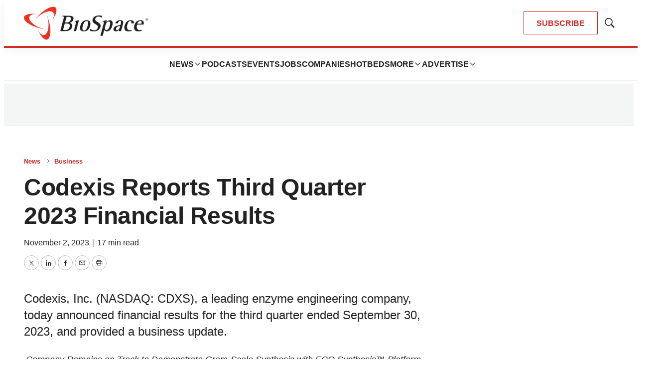

--- FILE ---
content_type: text/html;charset=UTF-8
request_url: https://www.biospace.com/codexis-reports-third-quarter-2023-financial-results
body_size: 49695
content:

<!DOCTYPE html>
<html class="ArticlePage" lang="en-US"
 data-lead="nested">
    <head>
    <meta charset="UTF-8">

    <meta property="og:title" content="Codexis Reports Third Quarter 2023 Financial Results">

    <meta property="og:url" content="https://www.biospace.com/codexis-reports-third-quarter-2023-financial-results">

    
        <meta property="og:image" content="https://static.biospace.com/dims4/default/d32393a/2147483647/strip/true/crop/1120x630+40+0/resize/1440x810!/quality/90/?url=https%3A%2F%2Fk1-prod-biospace.s3.us-east-2.amazonaws.com%2Fbrightspot%2Fcc%2F88%2Fa9fddaf440db946b77e1d45d2e26%2Fbiospace-5.png">
    
        
        <meta property="og:image:url" content="https://static.biospace.com/dims4/default/d32393a/2147483647/strip/true/crop/1120x630+40+0/resize/1440x810!/quality/90/?url=https%3A%2F%2Fk1-prod-biospace.s3.us-east-2.amazonaws.com%2Fbrightspot%2Fcc%2F88%2Fa9fddaf440db946b77e1d45d2e26%2Fbiospace-5.png">
        
        <meta property="og:image:width" content="1440">
        <meta property="og:image:height" content="810">
        <meta property="og:image:type" content="image/png">
        
    


    <meta property="og:description" content="Codexis, Inc. (NASDAQ: CDXS), a leading enzyme engineering company, today announced financial results for the third quarter ended September 30, 2023, and provided a business update.">

    <meta property="og:site_name" content="BioSpace">



    <meta property="og:type" content="article">

    <meta property="article:published_time" content="2023-11-02T19:06:17">

    <meta property="article:modified_time" content="2023-11-02T22:50:31">

    <meta property="article:section" content="Business">

    <meta property="article:tag" content="Earnings">

    
    <meta name="twitter:card" content="summary_large_image"/>
    
    
    
    
    <meta name="twitter:description" content="Codexis, Inc. (NASDAQ: CDXS), a leading enzyme engineering company, today announced financial results for the third quarter ended September 30, 2023, and provided a business update."/>
    
    

    
    
    <meta name="twitter:site" content="@biospace"/>
    
    
    
    <meta name="twitter:title" content="Codexis Reports Third Quarter 2023 Financial Results"/>
    

    <meta property="fb:app_id" content="2120989681618413">

<link rel="alternate" href="https://www.biospace.com/codexis-reports-third-quarter-2023-financial-results" hreflang="en-US" /><style type="text/css">:root {
    

    
    
    
    
    --color-border-theme: #EFEFEF;
    

    
    
    
    

    
    

    
    

    --color-footer-bg-theme: #222222;
    --color-footer-text-theme: #ffffff;

    --color-link-text-theme: #222222;
    

    --color-button-bg-theme: #D02C24;
    --color-button-border-theme: #D02C24;
    
    
    
    --color-button-hover-text-theme: #D02C24;
    

    
    
    

    
    
}
</style>
    <style type="text/css">:root {
            --button-border-radius:0;
        }
</style>
    <style type="text/css">:root {
  --font-1: "Arial";
  --font-2: "Times";
}

body {
  --font-1: "Helvetica";
  --font-2: "Merriweather";
  --font-page-titles: var(--font-1);
  --font-list-titles: var(--font-1);
  --font-promo-titles: var(--font-1);
  --font-description: var(--font-1);
  --font-quote: Helvetica;
  --font-rte-body: var(--font-1);
}
</style>

    
        <link data-cssvarsponyfill="true" class="Webpack-css" rel="preload" as="style" onload="this.onload=null;this.rel='stylesheet'" href="https://static.biospace.com/resource/0000018c-e9c4-deef-a1fd-fbfe1e4b0000/styles/default/All.min.abb22f2786e4b02cadbc7145778707aa.gz.css">
        <noscript><link data-cssvarsponyfill="true" class="Webpack-css" rel="stylesheet" href="https://static.biospace.com/resource/0000018c-e9c4-deef-a1fd-fbfe1e4b0000/styles/default/All.min.abb22f2786e4b02cadbc7145778707aa.gz.css"></noscript>
    <meta name="viewport" content="width=device-width, initial-scale=1, minimum-scale=1, maximum-scale=5"><title>Codexis Reports Third Quarter 2023 Financial Results - BioSpace</title><meta name="description" content="Codexis, Inc. (NASDAQ: CDXS), a leading enzyme engineering company, today announced financial results for the third quarter ended September 30, 2023, and provided a business update."><link rel="canonical" href="https://www.biospace.com/codexis-reports-third-quarter-2023-financial-results"><meta name="brightspot.contentId" content="0000018f-ab06-d061-a7df-eff64ce5001b"><link rel="apple-touch-icon" sizes="180x180" href="/apple-touch-icon.png">
<link rel="icon" type="image/png" href="/favicon-32x32.png">
<link rel="icon" type="image/png" href="/favicon-16x16.png">
<script type="application/ld+json">{"@context":"http://schema.org","@type":"","@graph":[{"@context":"http://schema.org","@type":"Organization","@id":"https://www.biospace.com/#organization","name":"BioSpace","sameAs":["https://www.facebook.com/biospacecommunity","https://www.linkedin.com/company/biospaceinc/","https://x.com/biospace","https://www.instagram.com/biospacenews/"],"url":"https://www.biospace.com"},{"@context":"http://schema.org","@type":"Website","description":"BioSpace is the digital hub for life science news and jobs. We provide essential insights, opportunities and tools to connect innovative organizations and talented professionals who advance health and quality of life across the globe. ","@id":"https://www.biospace.com/#website","inLanguage":"en-US","name":"BioSpace","publisher":{"@id":"https://www.biospace.com/#organization"},"url":"https://www.biospace.com"},{"@context":"http://schema.org","@type":"WebPage","potentialAction":[{"@context":"http://schema.org","@type":"ReadAction","target":"https://www.biospace.com/codexis-reports-third-quarter-2023-financial-results"}],"breadcrumb":{"@type":"BreadcrumbList","itemListElement":[{"@context":"http://schema.org","@type":"ListItem","item":"https://www.biospace.com/news","name":"News","position":1},{"@context":"http://schema.org","@type":"ListItem","item":"https://www.biospace.com/business","name":"Business","position":2}]},"@id":"https://www.biospace.com/codexis-reports-third-quarter-2023-financial-results/#webpage","inLanguage":"en-US","name":"Codexis Reports Third Quarter 2023 Financial Results","isPartOf":{"@id":"https://www.biospace.com/#website"},"datePublished":"2023-11-02T19:06:17.000Z","dateModified":"2023-11-02T22:50:31.000Z","url":"https://www.biospace.com/codexis-reports-third-quarter-2023-financial-results"}]}</script>

    <!-- this will add webcomponent polyfills based on browsers. As of 04/29/21 still needed for IE11 and Safari -->
    <script src="https://static.biospace.com/resource/0000018c-e9c4-deef-a1fd-fbfe1e4b0000/webcomponents-loader/webcomponents-loader.ce44f83d1399e8dd41e607b70e0642c9.gz.js"></script>

    <script>
        /**
            This allows us to load the IE polyfills via feature detection so that they do not load
            needlessly in the browsers that do not need them. It also ensures they are loaded
            non async so that they load before the rest of our JS.
        */
        var head = document.getElementsByTagName('head')[0];
        if (!window.CSS || !window.CSS.supports || !window.CSS.supports('--fake-var', 0)) {
            var script = document.createElement('script');
            script.setAttribute('src', "https://static.biospace.com/resource/0000018c-e9c4-deef-a1fd-fbfe1e4b0000/util/IEPolyfills.min.4e804e24ca7aa61e14b66eca853bb6e7.gz.js");
            script.setAttribute('type', 'text/javascript');
            script.async = false;
            head.appendChild(script);
        }
    </script>
    
        <script src="https://static.biospace.com/resource/0000018c-e9c4-deef-a1fd-fbfe1e4b0000/styles/default/All.min.59b85f29c36f56e195280d0cc1403a29.gz.js" async></script>
    <link rel="preconnect" href="https://connect.facebook.net">
<script>
  window.fbAsyncInit = function() {
      FB.init({
          
              appId : '2120989681618413',
          
          xfbml : true,
          version : 'v2.9'
      });
  };

  (function(d, s, id){
     var js, fjs = d.getElementsByTagName(s)[0];
     if (d.getElementById(id)) {return;}
     js = d.createElement(s); js.id = id;
     js.src = "//connect.facebook.net/en_US/sdk.js";
     fjs.parentNode.insertBefore(js, fjs);
   }(document, 'script', 'facebook-jssdk'));
</script>
<script async="async" src="https://securepubads.g.doubleclick.net/tag/js/gpt.js"></script>

<script type="text/javascript">
    // Google tag setup
    var googletag = googletag || {};
    googletag.cmd = googletag.cmd || [];

    googletag.cmd.push(function () {
        googletag.pubads().enableSingleRequest()
        googletag.pubads().enableAsyncRendering()
        googletag.pubads().disableInitialLoad()
        googletag.enableServices()
    })

    // setup of ad slots
    var dfpAdSlotsObject = {}
    var dfpAdSlots = []
    var staticAdSlots = []
</script>
<script>var script = document.createElement('script');
script.async = true;
script.src = 'https://analytics.ahrefs.com/analytics.js';
script.setAttribute('data-key', 'ijoT0Tuv31/VTArPbpYiGg');
document.getElementsByTagName('head')[0].appendChild(script);</script>
<script>window.dataLayer = window.dataLayer || [];
const pageType = document.documentElement.className || 'Page';

window.dataLayer.push({
    event: 'gtm_data_load',
    page_type: pageType
});</script>
<link rel="preconnect" href="https://fonts.googleapis.com">
    <link rel="preconnect" href="https://fonts.gstatic.com">
    <script>
        var link = document.createElement('link');
        link.setAttribute('href', '//fonts.googleapis.com/css?family=Helvetica:300,400,700|Merriweather:300,400,700&display=swap');
        var relList = link.relList;

        if (relList && relList.supports('preload')) {
            link.setAttribute('as', 'style');
            link.setAttribute('rel', 'preload');
            link.setAttribute('onload', 'this.rel="stylesheet"');
            link.setAttribute('crossorigin', 'anonymous');
        } else {
            link.setAttribute('rel', 'stylesheet');
        }

        head.appendChild(link);
    </script>

    
    
    <!-- Google Tag Manager -->
    <script>(function(w,d,s,l,i){w[l]=w[l]||[];w[l].push({'gtm.start':
                new Date().getTime(),event:'gtm.js'});var f=d.getElementsByTagName(s)[0],
            j=d.createElement(s),dl=l!='dataLayer'?'&l='+l:'';j.async=true;j.src=
            'https://www.googletagmanager.com/gtm.js?id='+i+dl;f.parentNode.insertBefore(j,f);
    })(window,document,'script','dataLayer','GTM-NBF2TMB');</script>
    <!-- End Google Tag Manager -->

</head>


    <body class="Page-body">
        
    <!-- Google Tag Manager (noscript) -->
    <noscript>
        <iframe src="https://www.googletagmanager.com/ns.html?id=GTM-NBF2TMB" height="0" width="0" style="display:none;visibility:hidden">
        </iframe>
    </noscript>
    <!-- End Google Tag Manager (noscript) -->



<svg xmlns="http://www.w3.org/2000/svg" style="display:none" id="iconsMap">
    <symbol id="mono-icon-facebook" viewBox="0 0 16 16">
        <path fill-rule="evenodd" clip-rule="evenodd" d="M8.66667 6.16667H10.5L10.2708 8H8.66667V13.5H6.28906V8H5V6.16667H6.28906V4.9349C6.28906 4.13281 6.48958 3.52648 6.89062 3.11589C7.29167 2.70529 7.96006 2.5 8.89583 2.5H10.5V4.33333H9.52604C9.16319 4.33333 8.92925 4.39062 8.82422 4.50521C8.71918 4.61979 8.66667 4.81076 8.66667 5.07812V6.16667Z" />
    </symbol>
    <symbol id="mono-icon-google" viewBox="0 0 16 16">
        <path fill="currentColor" d="M15.545 6.558a9.42 9.42 0 0 1 .139 1.626c0 2.434-.87 4.492-2.384 5.885h.002C11.978 15.292 10.158 16 8 16A8 8 0 1 1 8 0a7.689 7.689 0 0 1 5.352 2.082l-2.284 2.284A4.347 4.347 0 0 0 8 3.166c-2.087 0-3.86 1.408-4.492 3.304a4.792 4.792 0 0 0 0 3.063h.003c.635 1.893 2.405 3.301 4.492 3.301 1.078 0 2.004-.276 2.722-.764h-.003a3.702 3.702 0 0 0 1.599-2.431H8v-3.08h7.545z"/>
    </symbol>
    <symbol id="mono-icon-instagram" viewBox="0 0 17 17">
        <g>
            <path fill-rule="evenodd"
                d="M8.281 4.207c.727 0 1.4.182 2.022.545a4.055 4.055 0 0 1 1.476 1.477c.364.62.545 1.294.545 2.021 0 .727-.181 1.4-.545 2.021a4.055 4.055 0 0 1-1.476 1.477 3.934 3.934 0 0 1-2.022.545c-.726 0-1.4-.182-2.021-.545a4.055 4.055 0 0 1-1.477-1.477 3.934 3.934 0 0 1-.545-2.021c0-.727.182-1.4.545-2.021A4.055 4.055 0 0 1 6.26 4.752a3.934 3.934 0 0 1 2.021-.545zm0 6.68a2.54 2.54 0 0 0 1.864-.774 2.54 2.54 0 0 0 .773-1.863 2.54 2.54 0 0 0-.773-1.863 2.54 2.54 0 0 0-1.864-.774 2.54 2.54 0 0 0-1.863.774 2.54 2.54 0 0 0-.773 1.863c0 .727.257 1.348.773 1.863a2.54 2.54 0 0 0 1.863.774zM13.45 4.03c-.023.258-.123.48-.299.668a.856.856 0 0 1-.65.281.913.913 0 0 1-.668-.28.913.913 0 0 1-.281-.669c0-.258.094-.48.281-.668a.913.913 0 0 1 .668-.28c.258 0 .48.093.668.28.187.188.281.41.281.668zm2.672.95c.023.656.035 1.746.035 3.269 0 1.523-.017 2.62-.053 3.287-.035.668-.134 1.248-.298 1.74a4.098 4.098 0 0 1-.967 1.53 4.098 4.098 0 0 1-1.53.966c-.492.164-1.072.264-1.74.3-.668.034-1.763.052-3.287.052-1.523 0-2.619-.018-3.287-.053-.668-.035-1.248-.146-1.74-.334a3.747 3.747 0 0 1-1.53-.931 4.098 4.098 0 0 1-.966-1.53c-.164-.492-.264-1.072-.299-1.74C.424 10.87.406 9.773.406 8.25S.424 5.63.46 4.963c.035-.668.135-1.248.299-1.74.21-.586.533-1.096.967-1.53A4.098 4.098 0 0 1 3.254.727c.492-.164 1.072-.264 1.74-.3C5.662.394 6.758.376 8.281.376c1.524 0 2.62.018 3.287.053.668.035 1.248.135 1.74.299a4.098 4.098 0 0 1 2.496 2.496c.165.492.27 1.078.317 1.757zm-1.687 7.91c.14-.399.234-1.032.28-1.899.024-.515.036-1.242.036-2.18V7.689c0-.961-.012-1.688-.035-2.18-.047-.89-.14-1.524-.281-1.899a2.537 2.537 0 0 0-1.512-1.511c-.375-.14-1.008-.235-1.899-.282a51.292 51.292 0 0 0-2.18-.035H7.72c-.938 0-1.664.012-2.18.035-.867.047-1.5.141-1.898.282a2.537 2.537 0 0 0-1.512 1.511c-.14.375-.234 1.008-.281 1.899a51.292 51.292 0 0 0-.036 2.18v1.125c0 .937.012 1.664.036 2.18.047.866.14 1.5.28 1.898.306.726.81 1.23 1.513 1.511.398.141 1.03.235 1.898.282.516.023 1.242.035 2.18.035h1.125c.96 0 1.687-.012 2.18-.035.89-.047 1.523-.141 1.898-.282.726-.304 1.23-.808 1.512-1.511z">
            </path>
        </g>
    </symbol>
    <symbol id="mono-icon-mailto" viewBox="0 0 16 16">
        <path d="M14 3H2C1.86739 3 1.74021 3.05268 1.64645 3.14645C1.55268 3.24021 1.5 3.36739 1.5 3.5V12C1.5 12.2652 1.60536 12.5196 1.79289 12.7071C1.98043 12.8946 2.23478 13 2.5 13H13.5C13.7652 13 14.0196 12.8946 14.2071 12.7071C14.3946 12.5196 14.5 12.2652 14.5 12V3.5C14.5 3.36739 14.4473 3.24021 14.3536 3.14645C14.2598 3.05268 14.1326 3 14 3ZM12.7144 4L8 8.32187L3.28562 4H12.7144ZM13.5 12H2.5V4.63688L7.66187 9.36875C7.75412 9.45343 7.87478 9.50041 8 9.50041C8.12522 9.50041 8.24588 9.45343 8.33813 9.36875L13.5 4.63688V12Z" />
    </symbol>
    <symbol id="mono-icon-print" viewBox="0 0 16 16">
        <path d="M13.4169 4.5H12.5V2.5C12.5 2.36739 12.4473 2.24021 12.3536 2.14645C12.2598 2.05268 12.1326 2 12 2H4C3.86739 2 3.74021 2.05268 3.64645 2.14645C3.55268 2.24021 3.5 2.36739 3.5 2.5V4.5H2.58313C1.71 4.5 1 5.17313 1 6V11C1 11.1326 1.05268 11.2598 1.14645 11.3536C1.24021 11.4473 1.36739 11.5 1.5 11.5H3.5V13.5C3.5 13.6326 3.55268 13.7598 3.64645 13.8536C3.74021 13.9473 3.86739 14 4 14H12C12.1326 14 12.2598 13.9473 12.3536 13.8536C12.4473 13.7598 12.5 13.6326 12.5 13.5V11.5H14.5C14.6326 11.5 14.7598 11.4473 14.8536 11.3536C14.9473 11.2598 15 11.1326 15 11V6C15 5.17313 14.29 4.5 13.4169 4.5ZM4.5 3H11.5V4.5H4.5V3ZM11.5 13H4.5V10H11.5V13ZM14 10.5H12.5V9.5C12.5 9.36739 12.4473 9.24021 12.3536 9.14645C12.2598 9.05268 12.1326 9 12 9H4C3.86739 9 3.74021 9.05268 3.64645 9.14645C3.55268 9.24021 3.5 9.36739 3.5 9.5V10.5H2V6C2 5.72438 2.26188 5.5 2.58313 5.5H13.4169C13.7381 5.5 14 5.72438 14 6V10.5ZM12.5 7.25C12.5 7.39834 12.456 7.54334 12.3736 7.66668C12.2912 7.79001 12.1741 7.88614 12.037 7.94291C11.9 7.99968 11.7492 8.01453 11.6037 7.98559C11.4582 7.95665 11.3246 7.88522 11.2197 7.78033C11.1148 7.67544 11.0434 7.5418 11.0144 7.39632C10.9855 7.25083 11.0003 7.10003 11.0571 6.96299C11.1139 6.82594 11.21 6.70881 11.3333 6.6264C11.4567 6.54399 11.6017 6.5 11.75 6.5C11.9489 6.5 12.1397 6.57902 12.2803 6.71967C12.421 6.86032 12.5 7.05109 12.5 7.25Z" />
    </symbol>
    <symbol id="mono-icon-copylink" viewBox="0 0 16 16">
       <path d="M10.3537 5.64624C10.4002 5.69268 10.4371 5.74782 10.4622 5.80852C10.4874 5.86922 10.5003 5.93429 10.5003 5.99999C10.5003 6.0657 10.4874 6.13076 10.4622 6.19146C10.4371 6.25216 10.4002 6.30731 10.3537 6.35374L6.35368 10.3537C6.30723 10.4002 6.25208 10.437 6.19138 10.4622C6.13069 10.4873 6.06563 10.5003 5.99993 10.5003C5.93424 10.5003 5.86918 10.4873 5.80849 10.4622C5.74779 10.437 5.69264 10.4002 5.64618 10.3537C5.59973 10.3073 5.56288 10.2521 5.53774 10.1914C5.5126 10.1307 5.49966 10.0657 5.49966 9.99999C5.49966 9.9343 5.5126 9.86924 5.53774 9.80855C5.56288 9.74785 5.59973 9.6927 5.64618 9.64624L9.64618 5.64624C9.69262 5.59975 9.74776 5.56288 9.80846 5.53771C9.86916 5.51255 9.93423 5.4996 9.99993 5.4996C10.0656 5.4996 10.1307 5.51255 10.1914 5.53771C10.2521 5.56288 10.3072 5.59975 10.3537 5.64624ZM13.4749 2.52499C13.1499 2.19995 12.7641 1.94211 12.3394 1.7662C11.9147 1.59028 11.4596 1.49974 10.9999 1.49974C10.5403 1.49974 10.0851 1.59028 9.66046 1.7662C9.2358 1.94211 8.84994 2.19995 8.52493 2.52499L6.64618 4.40312C6.55236 4.49694 6.49966 4.62419 6.49966 4.75687C6.49966 4.88955 6.55236 5.0168 6.64618 5.11062C6.74 5.20444 6.86725 5.25715 6.99993 5.25715C7.13262 5.25715 7.25986 5.20444 7.35368 5.11062L9.23243 3.23562C9.70299 2.7754 10.336 2.51932 10.9942 2.52294C11.6524 2.52657 12.2826 2.78961 12.7481 3.25498C13.2135 3.72035 13.4767 4.35051 13.4804 5.00869C13.4842 5.66688 13.2282 6.29998 12.7681 6.77062L10.8887 8.64937C10.7949 8.74311 10.7421 8.87027 10.7421 9.0029C10.742 9.13552 10.7946 9.26274 10.8884 9.35656C10.9821 9.45038 11.1093 9.50312 11.2419 9.50318C11.3745 9.50323 11.5017 9.45061 11.5956 9.35687L13.4749 7.47499C13.8 7.14998 14.0578 6.76413 14.2337 6.33947C14.4096 5.91481 14.5002 5.45965 14.5002 4.99999C14.5002 4.54034 14.4096 4.08518 14.2337 3.66052C14.0578 3.23586 13.8 2.85 13.4749 2.52499ZM8.64618 10.8887L6.76743 12.7675C6.53623 13.0039 6.26043 13.1921 5.95601 13.3211C5.65158 13.4502 5.32457 13.5176 4.99392 13.5194C4.66326 13.5212 4.33553 13.4575 4.0297 13.3317C3.72387 13.206 3.44602 13.0209 3.21223 12.7871C2.97844 12.5532 2.79335 12.2754 2.6677 11.9695C2.54204 11.6636 2.47831 11.3359 2.48019 11.0053C2.48207 10.6746 2.54952 10.3476 2.67865 10.0432C2.80777 9.73879 2.996 9.46303 3.23243 9.23187L5.11056 7.35374C5.20438 7.25992 5.25709 7.13268 5.25709 6.99999C5.25709 6.86731 5.20438 6.74006 5.11056 6.64624C5.01674 6.55242 4.88949 6.49971 4.75681 6.49971C4.62413 6.49971 4.49688 6.55242 4.40306 6.64624L2.52493 8.52499C1.86852 9.1814 1.49976 10.0717 1.49976 11C1.49976 11.9283 1.86852 12.8186 2.52493 13.475C3.18135 14.1314 4.07163 14.5002 4.99993 14.5002C5.92824 14.5002 6.81852 14.1314 7.47493 13.475L9.35368 11.5956C9.44742 11.5018 9.50005 11.3746 9.49999 11.242C9.49993 11.1093 9.44719 10.9822 9.35337 10.8884C9.25955 10.7947 9.13234 10.7421 8.99971 10.7421C8.86709 10.7422 8.73992 10.7949 8.64618 10.8887Z" />
    </symbol>
    <symbol id="mono-icon-download" viewBox="0 0 32 32" fill="none">
        <rect x="0.75" y="0.75" width="30.5" height="30.5" rx="15.25" stroke-width="1.5"/>
        <path d="M11.1463 15.3538C11.0524 15.2599 10.9997 15.1327 10.9997 15C10.9997 14.8673 11.0524 14.7401 11.1463 14.6462C11.2401 14.5524 11.3673 14.4997 11.5 14.4997C11.6327 14.4997 11.7599 14.5524 11.8537 14.6462L15.5 18.2931V10C15.5 9.86739 15.5527 9.74021 15.6464 9.64645C15.7402 9.55268 15.8674 9.5 16 9.5C16.1326 9.5 16.2598 9.55268 16.3536 9.64645C16.4473 9.74021 16.5 9.86739 16.5 10V18.2931L20.1462 14.6462C20.1927 14.5998 20.2479 14.5629 20.3086 14.5378C20.3692 14.5127 20.4343 14.4997 20.5 14.4997C20.5657 14.4997 20.6308 14.5127 20.6914 14.5378C20.7521 14.5629 20.8073 14.5998 20.8538 14.6462C20.9002 14.6927 20.9371 14.7479 20.9622 14.8086C20.9873 14.8692 21.0003 14.9343 21.0003 15C21.0003 15.0657 20.9873 15.1308 20.9622 15.1914C20.9371 15.2521 20.9002 15.3073 20.8538 15.3538L16.3538 19.8538C16.3073 19.9002 16.2522 19.9371 16.1915 19.9623C16.1308 19.9874 16.0657 20.0004 16 20.0004C15.9343 20.0004 15.8692 19.9874 15.8085 19.9623C15.7478 19.9371 15.6927 19.9002 15.6462 19.8538L11.1463 15.3538ZM21.5 21H10.5C10.3674 21 10.2402 21.0527 10.1464 21.1464C10.0527 21.2402 10 21.3674 10 21.5C10 21.6326 10.0527 21.7598 10.1464 21.8536C10.2402 21.9473 10.3674 22 10.5 22H21.5C21.6326 22 21.7598 21.9473 21.8536 21.8536C21.9473 21.7598 22 21.6326 22 21.5C22 21.3674 21.9473 21.2402 21.8536 21.1464C21.7598 21.0527 21.6326 21 21.5 21Z" />
    </symbol>
    <symbol id="mono-icon-linkedin" viewBox="0 0 16 16" xmlns="http://www.w3.org/2000/svg">
        <path fill-rule="evenodd" clip-rule="evenodd" d="M5.14286 13V6.57139H3V13H5.14286ZM4.05327 5.14286C4.36804 5.14286 4.62833 5.03995 4.83414 4.83414C5.03995 4.62833 5.14286 4.38015 5.14286 4.08959C5.14286 3.77482 5.04601 3.51453 4.8523 3.30872C4.65859 3.1029 4.40436 3 4.08959 3C3.77482 3 3.51453 3.1029 3.30872 3.30872C3.1029 3.51453 3 3.77482 3 4.08959C3 4.38015 3.09685 4.62833 3.29056 4.83414C3.48426 5.03995 3.7385 5.14286 4.05327 5.14286ZM13 13V9.32649C13 8.42036 12.7768 7.73466 12.3304 7.26935C11.884 6.80404 11.3036 6.57139 10.5893 6.57139C9.82401 6.57139 9.18626 6.91424 8.67605 7.59996V6.71833H6.57146V13H8.67605V9.4367C8.67605 9.1918 8.70156 9.02037 8.75258 8.92241C8.95666 8.43261 9.3138 8.18772 9.82401 8.18772C10.5383 8.18772 10.8954 8.64077 10.8954 9.5469V13H13Z" />
    </symbol>
    <symbol id="download" xmlns="http://www.w3.org/2000/svg" width="24" height="24" viewBox="0 0 24 24">
        <g fill="none" fill-rule="evenodd">
            <g>
                <g>
                    <g>
                        <path d="M0 0H24V24H0z"
                            transform="translate(-802.000000, -1914.000000) translate(0.000000, 1756.000000) translate(802.000000, 158.000000)" />
                        <path fill="currentColor" fill-rule="nonzero"
                            d="M12 2C6.49 2 2 6.49 2 12s4.49 10 10 10 10-4.49 10-10S17.51 2 12 2zm-1 8V6h2v4h3l-4 4-4-4h3zm6 7H7v-2h10v2z"
                            transform="translate(-802.000000, -1914.000000) translate(0.000000, 1756.000000) translate(802.000000, 158.000000)" />
                    </g>
                </g>
            </g>
        </g>
    </symbol>
    <symbol id="mono-icon-pinterest" viewBox="0 0 10 10">
       <path d="M7.91041 1.02475C7.22206 0.363947 6.26946 0 5.22811 0C3.6374 0 2.65904 0.652053 2.11841 1.19903C1.45212 1.87311 1.07007 2.76817 1.07007 3.65474C1.07007 4.76789 1.53568 5.62227 2.31539 5.94012C2.36773 5.96157 2.42041 5.97237 2.47205 5.97237C2.63654 5.97237 2.76687 5.86473 2.81203 5.69209C2.83836 5.59305 2.89933 5.34869 2.92586 5.24262C2.98261 5.03314 2.93676 4.93238 2.81297 4.7865C2.58746 4.51967 2.48244 4.20414 2.48244 3.79349C2.48244 2.57374 3.39068 1.27741 5.07403 1.27741C6.4097 1.27741 7.23939 2.03655 7.23939 3.25855C7.23939 4.02968 7.07329 4.74383 6.77159 5.26951C6.56194 5.63479 6.19329 6.0702 5.62735 6.0702C5.38262 6.0702 5.16278 5.96967 5.02407 5.7944C4.89303 5.62871 4.84983 5.41469 4.90254 5.19162C4.96208 4.93959 5.04327 4.6767 5.12184 4.42256C5.26514 3.95837 5.40061 3.51996 5.40061 3.17017C5.40061 2.57188 5.0328 2.16987 4.48543 2.16987C3.78981 2.16987 3.24482 2.8764 3.24482 3.77835C3.24482 4.2207 3.36238 4.55156 3.4156 4.67859C3.32797 5.04988 2.80715 7.25731 2.70836 7.67357C2.65123 7.91655 2.30712 9.83578 2.87668 9.98881C3.5166 10.1607 4.08861 8.29156 4.14684 8.08034C4.19403 7.90857 4.35912 7.25901 4.4603 6.85973C4.76922 7.15729 5.26663 7.35847 5.75061 7.35847C6.66302 7.35847 7.48357 6.94788 8.06113 6.20243C8.62127 5.47938 8.92977 4.4716 8.92977 3.36488C8.92973 2.49968 8.55816 1.64671 7.91041 1.02475Z" />
    </symbol>
    <symbol id="icon-fullscreen" xmlns="http://www.w3.org/2000/svg" fill="white" viewBox="0 0 1024 1024">
        <path
            d="M290 236.4l43.9-43.9a8.01 8.01 0 0 0-4.7-13.6L169 160c-5.1-.6-9.5 3.7-8.9 8.9L179 329.1c.8 6.6 8.9 9.4 13.6 4.7l43.7-43.7L370 423.7c3.1 3.1 8.2 3.1 11.3 0l42.4-42.3c3.1-3.1 3.1-8.2 0-11.3L290 236.4zm352.7 187.3c3.1 3.1 8.2 3.1 11.3 0l133.7-133.6 43.7 43.7a8.01 8.01 0 0 0 13.6-4.7L863.9 169c.6-5.1-3.7-9.5-8.9-8.9L694.8 179c-6.6.8-9.4 8.9-4.7 13.6l43.9 43.9L600.3 370a8.03 8.03 0 0 0 0 11.3l42.4 42.4zM845 694.9c-.8-6.6-8.9-9.4-13.6-4.7l-43.7 43.7L654 600.3a8.03 8.03 0 0 0-11.3 0l-42.4 42.3a8.03 8.03 0 0 0 0 11.3L734 787.6l-43.9 43.9a8.01 8.01 0 0 0 4.7 13.6L855 864c5.1.6 9.5-3.7 8.9-8.9L845 694.9zm-463.7-94.6a8.03 8.03 0 0 0-11.3 0L236.3 733.9l-43.7-43.7a8.01 8.01 0 0 0-13.6 4.7L160.1 855c-.6 5.1 3.7 9.5 8.9 8.9L329.2 845c6.6-.8 9.4-8.9 4.7-13.6L290 787.6 423.7 654c3.1-3.1 3.1-8.2 0-11.3l-42.4-42.4z" />
    </symbol>
    <symbol id="mono-icon-tumblr" viewBox="0 0 512 512">
        <g>
            <path d="M321.2,396.3c-11.8,0-22.4-2.8-31.5-8.3c-6.9-4.1-11.5-9.6-14-16.4c-2.6-6.9-3.6-22.3-3.6-46.4V224h96v-64h-96V48h-61.9
                c-2.7,21.5-7.5,44.7-14.5,58.6c-7,13.9-14,25.8-25.6,35.7c-11.6,9.9-25.6,17.9-41.9,23.3V224h48v140.4c0,19,2,33.5,5.9,43.5
                c4,10,11.1,19.5,21.4,28.4c10.3,8.9,22.8,15.7,37.3,20.5c14.6,4.8,31.4,7.2,50.4,7.2c16.7,0,30.3-1.7,44.7-5.1
                c14.4-3.4,30.5-9.3,48.2-17.6v-65.6C363.2,389.4,342.3,396.3,321.2,396.3z"></path>
        </g>
    </symbol>
    <symbol id="mono-icon-twitter" viewBox="0 0 16 16">
        <path d="M8.65379 7.23432L12.1904 3H11.3523L8.2815 6.6766L5.82885 3H3L6.70889 8.55967L3 13H3.83811L7.08097 9.11739L9.67115 13H12.5L8.65379 7.23432ZM7.50589 8.60865L7.1301 8.05503L4.14009 3.64984H5.42737L7.84034 7.20497L8.21613 7.75859L11.3527 12.3797H10.0654L7.50589 8.60865Z" />
    </symbol>
    <symbol id="mono-icon-youtube" viewBox="0 0 512 512">
        <g>
            <path fill-rule="evenodd" d="M508.6,148.8c0-45-33.1-81.2-74-81.2C379.2,65,322.7,64,265,64c-3,0-6,0-9,0s-6,0-9,0c-57.6,0-114.2,1-169.6,3.6
                c-40.8,0-73.9,36.4-73.9,81.4C1,184.6-0.1,220.2,0,255.8C-0.1,291.4,1,327,3.4,362.7c0,45,33.1,81.5,73.9,81.5
                c58.2,2.7,117.9,3.9,178.6,3.8c60.8,0.2,120.3-1,178.6-3.8c40.9,0,74-36.5,74-81.5c2.4-35.7,3.5-71.3,3.4-107
                C512.1,220.1,511,184.5,508.6,148.8z M207,353.9V157.4l145,98.2L207,353.9z"></path>
        </g>
    </symbol>
    <symbol id="mono-icon-tiktok" viewBox="0 0 512 512">
        <path
            d="M412.19,118.66a109.27,109.27,0,0,1-9.45-5.5,132.87,132.87,0,0,1-24.27-20.62c-18.1-20.71-24.86-41.72-27.35-56.43h.1C349.14,23.9,350,16,350.13,16H267.69V334.78c0,4.28,0,8.51-.18,12.69,0,.52-.05,1-.08,1.56,0,.23,0,.47-.05.71,0,.06,0,.12,0,.18a70,70,0,0,1-35.22,55.56,68.8,68.8,0,0,1-34.11,9c-38.41,0-69.54-31.32-69.54-70s31.13-70,69.54-70a68.9,68.9,0,0,1,21.41,3.39l.1-83.94a153.14,153.14,0,0,0-118,34.52,161.79,161.79,0,0,0-35.3,43.53c-3.48,6-16.61,30.11-18.2,69.24-1,22.21,5.67,45.22,8.85,54.73v.2c2,5.6,9.75,24.71,22.38,40.82A167.53,167.53,0,0,0,115,470.66v-.2l.2.2C155.11,497.78,199.36,496,199.36,496c7.66-.31,33.32,0,62.46-13.81,32.32-15.31,50.72-38.12,50.72-38.12a158.46,158.46,0,0,0,27.64-45.93c7.46-19.61,9.95-43.13,9.95-52.53V176.49c1,.6,14.32,9.41,14.32,9.41s19.19,12.3,49.13,20.31c21.48,5.7,50.42,6.9,50.42,6.9V131.27C453.86,132.37,433.27,129.17,412.19,118.66Z">
        </path>
    </symbol>
    <symbol id="icon-magnify" viewBox="0 0 30 30" xmlns="http://www.w3.org/2000/svg">
        <path
            d="M21.876 18.281l-.314.548L30 27.343 27.343 30l-8.437-8.516-.546.392c-2.083 1.3-4.245 1.951-6.486 1.951-3.28 0-6.08-1.171-8.398-3.515C1.16 17.968 0 15.156 0 11.874c0-3.28 1.159-6.08 3.476-8.398C5.794 1.16 8.595 0 11.876 0c3.282 0 6.079 1.159 8.398 3.476 2.318 2.318 3.477 5.119 3.477 8.4a11.786 11.786 0 0 1-1.875 6.405zm-3.36-13.046c-1.823-1.824-4.037-2.736-6.642-2.736-2.604 0-4.818.912-6.639 2.736-1.824 1.822-2.736 4.035-2.736 6.64 0 2.606.912 4.818 2.736 6.64 1.822 1.823 4.035 2.734 6.64 2.734 2.606 0 4.818-.91 6.64-2.733 1.876-1.875 2.813-4.088 2.813-6.642 0-2.55-.937-4.764-2.812-6.639z"
            fill-rule="evenodd" />
    </symbol>
    <symbol id="icon-chevron-right" viewBox="0 0 24 24">
        <path fill="currentColor"
            d="M9.62,5.29a.91.91,0,0,0-1.34,0A1,1,0,0,0,8.2,6.61l.08.1,5,5.29-5,5.29a1,1,0,0,0-.08,1.32l.08.1a.91.91,0,0,0,1.25.08l.09-.08L16,12Z" />
    </symbol>
    <symbol id="icon-chevron-down" viewBox="0 0 24 24">
        <path fill="currentColor" d="M5.29,9.62a.91.91,0,0,1,0-1.34A1,1,0,0,1,6.61,8.2l.1.08,5.29,5,5.29-5a1,1,0,0,1,1.32-.08l.1.08a.91.91,0,0,1,.08,1.25l-.08.09L12,16Z"/>
    </symbol>
    <symbol id="icon-chevron-left" viewBox="0 0 24 24">
        <path fill="currentColor"
            d="M14.38,5.29a.91.91,0,0,1,1.34,0,1,1,0,0,1,.08,1.32l-.08.1-5,5.29,5,5.29a1,1,0,0,1,.08,1.32l-.08.1a.91.91,0,0,1-1.25.08l-.09-.08L8,12Z" />
    </symbol>
    <symbol id="burger-menu" viewBox="0 0 14 10">
        <g>
            <path fill-rule="evenodd" d="M0 5.5v-1h14v1H0zM0 1V0h14v1H0zm0 9V9h14v1H0z"></path>
        </g>
    </symbol>
    <symbol id="close-x" viewBox="0 0 14 14" xmlns="http://www.w3.org/2000/svg">
        <g>
            <path fill-rule="nonzero"
                d="M6.336 7L0 .664.664 0 7 6.336 13.336 0 14 .664 7.664 7 14 13.336l-.664.664L7 7.664.664 14 0 13.336 6.336 7z">
            </path>
        </g>
    </symbol>
    <symbol id="share-more-arrow" viewBox="0 0 512 512" style="enable-background:new 0 0 512 512;">
        <g>
            <g>
                <path
                    d="M512,241.7L273.643,3.343v156.152c-71.41,3.744-138.015,33.337-188.958,84.28C30.075,298.384,0,370.991,0,448.222v60.436
                    l29.069-52.985c45.354-82.671,132.173-134.027,226.573-134.027c5.986,0,12.004,0.212,18.001,0.632v157.779L512,241.7z
                    M255.642,290.666c-84.543,0-163.661,36.792-217.939,98.885c26.634-114.177,129.256-199.483,251.429-199.483h15.489V78.131
                    l163.568,163.568L304.621,405.267V294.531l-13.585-1.683C279.347,291.401,267.439,290.666,255.642,290.666z">
                </path>
            </g>
        </g>
    </symbol>
    <symbol id="chevron" viewBox="0 0 100 100">
        <g>
            <path
                d="M22.4566257,37.2056786 L-21.4456527,71.9511488 C-22.9248661,72.9681457 -24.9073712,72.5311671 -25.8758148,70.9765924 L-26.9788683,69.2027424 C-27.9450684,67.6481676 -27.5292733,65.5646602 -26.0500598,64.5484493 L20.154796,28.2208967 C21.5532435,27.2597011 23.3600078,27.2597011 24.759951,28.2208967 L71.0500598,64.4659264 C72.5292733,65.4829232 72.9450684,67.5672166 71.9788683,69.1217913 L70.8750669,70.8956413 C69.9073712,72.4502161 67.9241183,72.8848368 66.4449048,71.8694118 L22.4566257,37.2056786 Z"
                id="Transparent-Chevron"
                transform="translate(22.500000, 50.000000) rotate(90.000000) translate(-22.500000, -50.000000) "></path>
        </g>
    </symbol>
    <symbol id="chevron-down" viewBox="0 0 10 6" xmlns="http://www.w3.org/2000/svg">
        <path
            d="M5.108 4.088L.965.158a.587.587 0 0 0-.8 0 .518.518 0 0 0 0 .758L5.13 5.625 9.845.905a.517.517 0 0 0-.021-.758.588.588 0 0 0-.8.02l-3.916 3.92z"
            fill-rule="evenodd" />
    </symbol>
    <symbol id="chevron-up" viewBox="0 0 284.929 284.929" xmlns="http://www.w3.org/2000/svg">
        <path
            d="M282.082 195.285L149.028 62.24c-1.901-1.903-4.088-2.856-6.562-2.856s-4.665.953-6.567 2.856L2.856 195.285C.95 197.191 0 199.378 0 201.853c0 2.474.953 4.664 2.856 6.566l14.272 14.271c1.903 1.903 4.093 2.854 6.567 2.854s4.664-.951 6.567-2.854l112.204-112.202 112.208 112.209c1.902 1.903 4.093 2.848 6.563 2.848 2.478 0 4.668-.951 6.57-2.848l14.274-14.277c1.902-1.902 2.847-4.093 2.847-6.566.001-2.476-.944-4.666-2.846-6.569z" />
    </symbol>
    <symbol id="icon-activity" viewBox="0 0 20 20">
        <g fill="currentColor" fill-rule="evenodd">
            <path d="M4 4h16v2H4zM0 4h2v2H0zM4 9h14v2H4zM0 9h2v2H0zM4 14h10v2H4zM0 14h2v2H0z"/>
        </g>
    </symbol>
    <symbol id="icon-arrow-down" viewBox="0 0 10 6" xmlns="http://www.w3.org/2000/svg">
        <path
            d="M5.108 4.088L.965.158a.587.587 0 0 0-.8 0 .518.518 0 0 0 0 .758L5.13 5.625 9.845.905a.517.517 0 0 0-.021-.758.588.588 0 0 0-.8.02l-3.916 3.92z"
            fill="inherit" fill-rule="evenodd" />
    </symbol>
    <symbol id="icon-arrow-right" viewBox="0 0 15 11">
        <path
            d="m9.91.876.088.067 4.5 4 .014.013.044.045-.058-.058a.757.757 0 0 1 .192.266c.039.09.06.19.06.295l-.006.095a.748.748 0 0 1-.169.386l-.019.022a.755.755 0 0 1-.044.045l-.014.012-4.5 4a.75.75 0 0 1-1.074-1.04l.078-.08 3.023-2.69H1A.75.75 0 0 1 .898 4.76L1 4.754h11.026l-3.024-2.69a.75.75 0 0 1-.13-.97l.067-.088a.75.75 0 0 1 .971-.13z"
            fill-rule="nonzero" />
    </symbol>
    <symbol id="icon-star" viewBox="0 0 24 24">
        <g fill="none" fill-rule="evenodd">
            <path d="M0 0L24 0 24 24 0 24z"/>
            <path d="M0 0L24 0 24 24 0 24z"/>
            <path fill="currentColor" d="M12 18.324L19.416 22.8 17.448 14.364 24 8.688 15.372 7.956 12 0 8.628 7.956 0 8.688 6.552 14.364 4.584 22.8z"/>
        </g>
    </symbol>
    <symbol id="icon-wand" viewBox="0 0 24 24">
        <g fill="none" fill-rule="evenodd">
            <path d="M0.003 0L24.003 0 24.003 24 0.003 24z"/>
            <path fill="currentColor" d="M24 0l-2.857 1.6L18.286 0l1.6 2.857-1.6 2.857 2.857-1.6L24 5.714l-1.6-2.857L24 0zm-8.719 6.045c-.446-.446-1.166-.446-1.611 0L.334 19.381c-.445.445-.445 1.165 0 1.61l2.674 2.675c.446.445 1.166.445 1.611 0l13.325-13.324c.445-.446.445-1.166 0-1.612L15.28 6.045zm-1.177 6.274l-2.423-2.423 2.789-2.788 2.422 2.422-2.788 2.789z"/>
        </g>
    </symbol>
    <symbol id="icon-note" viewBox="0 0 24 24">
        <g fill="none" fill-rule="evenodd">
            <path fill="currentColor" d="M24.333 3H5.653C4.187 3 3 4.2 3 5.667l.013 18.666C3.013 25.8 4.2 27 5.667 27H19l8-8V5.667C27 4.2 25.8 3 24.333 3zm-16 6.667h13.334v2.666H8.333V9.667zm6.667 8H8.333V15H15v2.667zM17.667 25v-7.333H25L17.667 25z" />
        </g>
    </symbol>
    <symbol id="icon-warning" viewBox="0 0 24 24">
        <g fill="none" fill-rule="evenodd">
            <path d="M0 0L24 0 24 24 0 24z"/>
            <path fill="currentColor" d="M0 22.727h24L12 2 0 22.727zm13.09-3.272h-2.18v-2.182h2.18v2.182zm0-4.364h-2.18v-4.364h2.18v4.364z"/>
        </g>
    </symbol>
    <symbol id="play-arrow" viewBox="0 0 30 30">
        <g fill-rule="evenodd">
            <path d="M9 9l12 6-12 6z"></path>
        </g>
    </symbol>
    <symbol id="play-icon" viewBox="0 0 50 50" xmlns="http://www.w3.org/2000/svg">
        <g stroke="none" stroke-width="1" fill="none" fill-rule="nonzero">
            <circle fill="currentColor" cx="25" cy="25" r="24" />
            <polygon fill="#FFFFFF" points="18 36.25 18 13.75 33 25" />
        </g>
    </symbol>
    <symbol id="player-play" viewBox="0 0 40 40">
        <path fill="currentColor"
            d="M17.6 27.8l9.34-7c.54-.4.54-1.2 0-1.6l-9.34-7c-.66-.5-1.6-.02-1.6.8v14c0 .82.94 1.3 1.6.8zM20 0C8.96 0 0 8.96 0 20s8.96 20 20 20 20-8.96 20-20S31.04 0 20 0zm0 38c-9.922 0-18-8.078-18-18S10.078 2 20 2s18 8.078 18 18-8.078 18-18 18z" />
    </symbol>
    <symbol id="player-pause" viewBox="0 0 40 40">
        <path fill="currentColor"
            d="M20 0C8.96 0 0 8.96 0 20s8.96 20 20 20 20-8.96 20-20S31.04 0 20 0zm0 38c-9.922 0-18-8.078-18-18S10.078 2 20 2s18 8.078 18 18-8.078 18-18 18zm-4-26c.552 0 1 .448 1 1v14c0 .552-.448 1-1 1s-1-.448-1-1V13c0-.552.448-1 1-1zm8 0c.552 0 1 .448 1 1v14c0 .552-.448 1-1 1s-1-.448-1-1V13c0-.552.448-1 1-1z" />
    </symbol>
    <symbol id="grid" viewBox="0 0 32 32">
        <g>
            <path
                d="M6.4,5.7 C6.4,6.166669 6.166669,6.4 5.7,6.4 L0.7,6.4 C0.233331,6.4 0,6.166669 0,5.7 L0,0.7 C0,0.233331 0.233331,0 0.7,0 L5.7,0 C6.166669,0 6.4,0.233331 6.4,0.7 L6.4,5.7 Z M19.2,5.7 C19.2,6.166669 18.966669,6.4 18.5,6.4 L13.5,6.4 C13.033331,6.4 12.8,6.166669 12.8,5.7 L12.8,0.7 C12.8,0.233331 13.033331,0 13.5,0 L18.5,0 C18.966669,0 19.2,0.233331 19.2,0.7 L19.2,5.7 Z M32,5.7 C32,6.166669 31.766669,6.4 31.3,6.4 L26.3,6.4 C25.833331,6.4 25.6,6.166669 25.6,5.7 L25.6,0.7 C25.6,0.233331 25.833331,0 26.3,0 L31.3,0 C31.766669,0 32,0.233331 32,0.7 L32,5.7 Z M6.4,18.5 C6.4,18.966669 6.166669,19.2 5.7,19.2 L0.7,19.2 C0.233331,19.2 0,18.966669 0,18.5 L0,13.5 C0,13.033331 0.233331,12.8 0.7,12.8 L5.7,12.8 C6.166669,12.8 6.4,13.033331 6.4,13.5 L6.4,18.5 Z M19.2,18.5 C19.2,18.966669 18.966669,19.2 18.5,19.2 L13.5,19.2 C13.033331,19.2 12.8,18.966669 12.8,18.5 L12.8,13.5 C12.8,13.033331 13.033331,12.8 13.5,12.8 L18.5,12.8 C18.966669,12.8 19.2,13.033331 19.2,13.5 L19.2,18.5 Z M32,18.5 C32,18.966669 31.766669,19.2 31.3,19.2 L26.3,19.2 C25.833331,19.2 25.6,18.966669 25.6,18.5 L25.6,13.5 C25.6,13.033331 25.833331,12.8 26.3,12.8 L31.3,12.8 C31.766669,12.8 32,13.033331 32,13.5 L32,18.5 Z M6.4,31.3 C6.4,31.766669 6.166669,32 5.7,32 L0.7,32 C0.233331,32 0,31.766669 0,31.3 L0,26.3 C0,25.833331 0.233331,25.6 0.7,25.6 L5.7,25.6 C6.166669,25.6 6.4,25.833331 6.4,26.3 L6.4,31.3 Z M19.2,31.3 C19.2,31.766669 18.966669,32 18.5,32 L13.5,32 C13.033331,32 12.8,31.766669 12.8,31.3 L12.8,26.3 C12.8,25.833331 13.033331,25.6 13.5,25.6 L18.5,25.6 C18.966669,25.6 19.2,25.833331 19.2,26.3 L19.2,31.3 Z M32,31.3 C32,31.766669 31.766669,32 31.3,32 L26.3,32 C25.833331,32 25.6,31.766669 25.6,31.3 L25.6,26.3 C25.6,25.833331 25.833331,25.6 26.3,25.6 L31.3,25.6 C31.766669,25.6 32,25.833331 32,26.3 L32,31.3 Z"
                id=""></path>
        </g>
    </symbol>
    <symbol id="filter" viewBox="0 0 16 12">
        <path d="M0 2V0h16v2H0zm2.4 5V5h11.2v2H2.4zm2.4 5v-2h6.4v2H4.8z"></path>
    </symbol>
    <symbol id="icon-filter" viewBox="0 0 512 512">
        <path fill="currentColor"
            d="M487.976 0H24.028C2.71 0-8.047 25.866 7.058 40.971L192 225.941V432c0 7.831 3.821 15.17 10.237 19.662l80 55.98C298.02 518.69 320 507.493 320 487.98V225.941l184.947-184.97C520.021 25.896 509.338 0 487.976 0z">
        </path>
    </symbol>
    <symbol id="icon-radio-on" viewBox="0 0 24 24">
        <path fill="currentColor" fill-rule="nonzero"
            d="M12 7c-2.76 0-5 2.24-5 5s2.24 5 5 5 5-2.24 5-5-2.24-5-5-5zm0-5C6.48 2 2 6.48 2 12s4.48 10 10 10 10-4.48 10-10S17.52 2 12 2zm0 18c-4.42 0-8-3.58-8-8s3.58-8 8-8 8 3.58 8 8-3.58 8-8 8z" />
    </symbol>
    <symbol id="icon-radio-off" viewBox="0 0 24 24">
        <path fill="currentColor" fill-rule="nonzero"
            d="M12 2C6.48 2 2 6.48 2 12s4.48 10 10 10 10-4.48 10-10S17.52 2 12 2zm0 18c-4.42 0-8-3.58-8-8s3.58-8 8-8 8 3.58 8 8-3.58 8-8 8z" />
    </symbol>
    <symbol id="icon-pause" viewBox="0 0 13 16">
        <rect width="4.636" height="16" rx="2.318" />
        <rect width="4.636" height="16" x="7.727" rx="2.318" />
    </symbol>
    <symbol id="icon-plus" viewBox="0 0 14 14" height="14px" width="14px">
        <path
            d="M13, 6H8V1A1, 1, 0, 0, 0, 6, 1V6H1A1, 1, 0, 0, 0, 1, 8H6v5a1, 1, 0, 0, 0, 2, 0V8h5a1, 1, 0, 0, 0, 0-2Z" />
    </symbol>
    <symbol id="icon-minus" viewBox="0 0 14 14" height="14px" width="14px">
        <path d="M13, 8H1A1, 1, 0, 0, 1, 1, 6H13a1, 1, 0, 0, 1, 0, 2Z" />
    </symbol>
    <symbol id="amazon-alexa" fill="none" viewBox="0 0 14 14">
        <path clip-rule="evenodd"
            d="m52.4998 105c-28.9946 0-52.4998-23.5055-52.4998-52.5003 0-26.6214 19.8151-48.61142 45.5003-52.03433v10.57883c0 2.9832-1.8814 5.6636-4.7091 6.6127-14.8197 4.9787-25.4216 19.1433-25.0311 35.7287.4754 20.1911 16.923 36.0663 37.1187 35.8628 20.122-.2035 36.3714-16.5785 36.3714-36.7487 0-.4597-.0113-.9172-.0283-1.3721-.004-.102-.0072-.2048-.0113-.307-.0194-.4228-.0452-.8446-.0784-1.2639-.0097-.1335-.0234-.2666-.0355-.3998-.0259-.2928-.0558-.5837-.0889-.8739-.0372-.3297-.08-.6576-.1261-.9838-.0202-.1492-.0404-.2988-.063-.4467-4.4995-29.6389-43.1025-46.296896-43.3144-46.388077 2.2893-.304462 4.6239-.464423 6.9955-.464423 28.9951 0 52.5002 23.5048 52.5002 52.4997 0 28.9948-23.5051 52.5003-52.5002 52.5003z"
            fill="#5fcaf4" fill-rule="evenodd" transform="matrix(.133333 0 0 -.133333 0 14)" />
    </symbol>
    <symbol id="apple" viewBox="0 0 511.86 511.86">
        <rect fill="#822cbe" width="511.86" height="511.86" rx="113.87" />
        <path fill="#ffffff"
            d="M240.44,448.26c-15.27-5.46-18.54-12.88-24.81-56.38-7.28-50.55-8.87-81.84-4.65-91.75,5.59-13.14,20.78-20.6,42-20.68,21.07-.09,36.39,7.44,42,20.68,4.24,9.89,2.65,41.2-4.64,91.75-4.95,35.32-7.67,44.25-14.5,50.25-9.38,8.31-22.69,10.61-35.32,6.14Zm-65.22-51.87c-52.73-25.94-86.51-69.82-98.79-128.2-3.07-15.07-3.59-51-.69-64.84,7.68-37.11,22.36-66.13,46.75-91.79,35.15-37.06,80.37-56.65,130.7-56.65,49.82,0,94.86,19.23,129.16,55.18,26.1,27.13,40.77,55.84,48.28,93.67,2.56,12.59,2.56,46.92.17,61.08a181.4,181.4,0,0,1-69.1,113c-13,9.79-44.7,26.89-49.82,26.89-1.88,0-2.05-1.94-1.19-9.81,1.53-12.63,3.07-15.25,10.23-18.26,11.44-4.77,30.89-18.63,42.83-30.61a163,163,0,0,0,42.82-75.41c4.44-17.57,3.93-56.64-1-74.73C390,138.36,343.1,93.66,285.61,81.72c-16.73-3.42-47.1-3.42-64,0-58.18,11.94-106.29,58.86-121,117.89-3.92,16-3.92,55.11,0,71.15,9.73,39.07,35,74.9,68.08,96.23a147.45,147.45,0,0,0,17.58,10.07c7.16,3.07,8.7,5.63,10.06,18.25.85,7.68.68,9.9-1.19,9.9-1.2,0-9.9-3.75-19.11-8.19ZM175.9,327c-17.75-14.16-33.44-39.28-39.93-63.91-3.92-14.88-3.92-43.17.17-58,10.75-40.06,40.27-71.12,81.22-85.71,14-4.94,45-6,62.27-2.25C339,130.33,381.15,189.79,373,248.77c-3.24,23.77-11.43,43.29-25.93,61.42-7.17,9.16-24.57,24.54-27.64,24.54-.51,0-1-5.8-1-12.87V309l8.88-10.58c33.44-40.06,31.05-96-5.46-132.74-14.16-14.29-30.54-22.69-51.7-26.56-13.65-2.53-16.55-2.53-30.88-.17-21.76,3.55-38.61,12-53.58,26.78C148.94,202,146.55,258.29,180,298.38L188.8,309v13c0,7.17-.57,13-1.27,13s-5.63-3.41-10.92-7.68Zm59.2-69.66c-15.18-7.07-23.37-20.39-23.54-37.76,0-15.61,8.7-29.23,23.71-37.2,9.56-5,26.45-5,36,0a46.34,46.34,0,0,1,22.18,26.85c9.9,33.65-25.76,63.13-58,48.07Z"
            transform="translate(-0.14 -0.14)" />
        <circle fill="#ffffff" cx="255.74" cy="221.24" r="42.55" />
        <path fill="#ffffff"
            d="M260,280.42a83.61,83.61,0,0,1,14.25,2.9,51.55,51.55,0,0,1,14.26,7.13c3.76,2.73,6.49,5.56,8.19,9s2.56,7.54,3.07,14.25c.34,6.72.34,16-1.19,33.44s-4.61,42.79-7,59.08-4.09,23.55-6.31,28.84a25.82,25.82,0,0,1-18.94,16.55,41,41,0,0,1-9.89.85,42.41,42.41,0,0,1-9.9-.85c-3.92-.86-9-2.39-12.8-5.46-3.92-3.07-6.48-7.51-8.53-13.31s-3.58-12.8-5.63-26.79-4.78-34.8-6.48-50.67-2.39-26.79-2.53-34.13.17-11,1-14.5a28.93,28.93,0,0,1,4.09-9.38,31.14,31.14,0,0,1,6.83-7,27.87,27.87,0,0,1,8-4.3A60.8,60.8,0,0,1,241.35,283c4.43-.85,9.55-1.7,12.18-2.05a13.34,13.34,0,0,1,5.56,0Z"
            transform="translate(-0.14 -0.14)" />
    </symbol>
    <symbol id="google" fill="none" viewBox="0 0 14 14">
        <path d="m0 0v2.12148.84795 2.12148h1.75v-2.12148-.84795-2.12148z" fill="#fab908"
            transform="translate(6.125 4.45453)" />
        <path
            d="m.875 1.75c.48325 0 .875-.39175.875-.875 0-.483249-.39175-.875-.875-.875-.483249 0-.875.391751-.875.875 0 .48325.391751.875.875.875z"
            fill="#0066d9" transform="translate(0 5.64764)" />
        <path
            d="m.875 1.75c.48325 0 .875-.39175.875-.875 0-.483249-.39175-.875-.875-.875-.483249 0-.875.391751-.875.875 0 .48325.391751.875.875.875z"
            fill="#0066d9" transform="translate(0 6.60236)" />
        <path d="m1.75 0h-1.75v.954546h1.75z" fill="#0066d9" transform="translate(0 6.52264)" />
        <path
            d="m.875 1.75c.48325 0 .875-.39175.875-.875 0-.483249-.39175-.875-.875-.875-.483249 0-.875.391751-.875.875 0 .48325.391751.875.875.875z"
            fill="#4285f4" transform="translate(12.25 6.60236)" />
        <path
            d="m.875 1.75c.48325 0 .875-.39175.875-.875 0-.483249-.39175-.875-.875-.875-.483249 0-.875.391751-.875.875 0 .48325.391751.875.875.875z"
            fill="#4285f4" transform="translate(12.25 5.64764)" />
        <path d="m1.75 0h-1.75v.954546h1.75z" fill="#4285f4" transform="matrix(-1 0 0 -1 14 7.47736)" />
        <path
            d="m.875 1.75c.48325 0 .875-.39175.875-.875 0-.483249-.39175-.875-.875-.875-.483249 0-.875.391751-.875.875 0 .48325.391751.875.875.875z"
            fill="#ea4335" transform="translate(3.02274 8.51141)" />
        <path
            d="m.875 1.75c.48325 0 .875-.39175.875-.875 0-.483249-.39175-.875-.875-.875-.483249 0-.875.391751-.875.875 0 .48325.391751.875.875.875z"
            fill="#ea4335" transform="translate(3.02274 9.46594)" />
        <path d="m1.75 0h-1.75v.954546h1.75z" fill="#ea4335" transform="translate(3.02274 9.38641)" />
        <path
            d="m.875 1.75c.48325 0 .875-.39175.875-.875 0-.483249-.39175-.875-.875-.875-.483249 0-.875.391751-.875.875 0 .48325.391751.875.875.875z"
            fill="#ea4335" transform="translate(3.02274 2.78406)" />
        <path
            d="m.875 1.75c.48325 0 .875-.39175.875-.875 0-.483249-.39175-.875-.875-.875-.483249 0-.875.391751-.875.875 0 .48325.391751.875.875.875z"
            fill="#ea4335" transform="translate(3.02274 5.88641)" />
        <path d="m1.75 0h-1.75v3.12216h1.75z" fill="#ea4335" transform="translate(3.02274 3.65906)" />
        <path
            d="m.875 1.75c.48325 0 .875-.39175.875-.875 0-.483249-.39175-.875-.875-.875-.483249 0-.875.391751-.875.875 0 .48325.391751.875.875.875z"
            fill="#34a853" transform="translate(9.22726 3.73859)" />
        <path
            d="m.875 1.75c.48325 0 .875-.39175.875-.875 0-.483249-.39175-.875-.875-.875-.483249 0-.875.391751-.875.875 0 .48325.391751.875.875.875z"
            fill="#34a853" transform="translate(9.22726 2.78406)" />
        <path d="m1.75 0h-1.75v.954546h1.75z" fill="#34a853" transform="matrix(-1 0 0 -1 10.9773 4.61359)" />
        <g fill="#fab908">
            <path
                d="m.875 1.75c.48325 0 .875-.39175.875-.875 0-.483249-.39175-.875-.875-.875-.483249 0-.875.391751-.875.875 0 .48325.391751.875.875.875z"
                transform="translate(6.125 .954529)" />
            <path
                d="m.875 1.75c.48325 0 .875-.39175.875-.875 0-.483249-.39175-.875-.875-.875-.483249 0-.875.391751-.875.875 0 .48325.391751.875.875.875z"
                transform="translate(6.125)" />
            <path d="m1.75 0h-1.75v.954546h1.75z" transform="matrix(-1 0 0 -1 7.875 1.82953)" />
            <path
                d="m.875 1.75c.48325 0 .875-.39175.875-.875 0-.483249-.39175-.875-.875-.875-.483249 0-.875.391751-.875.875 0 .48325.391751.875.875.875z"
                transform="translate(6.125 12.25)" />
            <path
                d="m.875 1.75c.48325 0 .875-.39175.875-.875 0-.483249-.39175-.875-.875-.875-.483249 0-.875.391751-.875.875 0 .48325.391751.875.875.875z"
                transform="translate(6.125 11.2955)" />
            <path d="m1.75 0h-1.75v.954546h1.75z" transform="matrix(-1 0 0 -1 7.875 13.125)" />
        </g>
        <path
            d="m.875 1.75c.48325 0 .875-.39175.875-.875 0-.483249-.39175-.875-.875-.875-.483249 0-.875.391751-.875.875 0 .48325.391751.875.875.875z"
            fill="#34a853" transform="translate(9.22726 9.46594)" />
        <path
            d="m.875 1.75c.48325 0 .875-.39175.875-.875 0-.483249-.39175-.875-.875-.875-.483249 0-.875.391751-.875.875 0 .48325.391751.875.875.875z"
            fill="#34a853" transform="translate(9.22726 6.36359)" />
        <path d="m1.75 0h-1.75v3.10227h1.75z" fill="#34a853" transform="matrix(-1 0 0 -1 10.9773 10.3409)" />
        <path
            d="m.875 1.75c.48325 0 .875-.39175.875-.875 0-.483249-.39175-.875-.875-.875-.483249 0-.875.391751-.875.875 0 .48325.391751.875.875.875z"
            fill="#fab908" transform="translate(6.125 3.57953)" />
        <path
            d="m.875 1.75c.48325 0 .875-.39175.875-.875 0-.483249-.39175-.875-.875-.875-.483249 0-.875.391751-.875.875 0 .48325.391751.875.875.875z"
            fill="#fab908" transform="translate(6.125 8.67047)" />
    </symbol>
    <symbol id="npr-one" viewBox="0 0 15 16">
        <g clip-rule="evenodd" fill-rule="evenodd">
            <path
                d="m-.00000001 3.99903 3.11681001 1.9192c.6747-1.24356 1.93544-2.08032 3.37935-2.08032v-3.83791c-2.77571 0-5.1993 1.60843-6.49616001 3.99903z"
                fill="#d61900" transform="translate(1.00378)" />
            <path
                d="m3.78823 5.28599c-.12325-.40495-.18984-.83705-.18984-1.28579 0-.75804.19011-1.4688.52217-2.081-1.53085-.942623-2.25153-1.386398-3.11681-1.91919993-.638301 1.17671993-1.00375 2.54287993-1.00375 4.00019993 0 1.45723.365449 2.82349 1.00375 4.0002l1.97257-1.21466z"
                fill="#f30" transform="translate(0 4.00128)" />
            <path
                d="m-.00000001 1.21467c1.29686001 2.3906 3.72045001 3.99903 6.49616001 3.99903v-3.83801c-1.15017 0-2.18402-.530854-2.89814-1.37539816h-1.62563l.00018-.00029136z"
                fill="#83aeed" transform="translate(1.00378 10.7867)" />
            <path
                d="m6.49625 1.9192-3.1168-1.91919949c-.67471 1.24355949-1.93535 2.08022949-3.37944981 2.08022949v3.838c2.77589981 0 5.19938981-1.60843 6.49624981-3.99903z"
                fill="#3266cc" transform="translate(7.50012 10.0768)" />
            <path
                d="m.522174 4.0002c0 .75815-.190114 1.46881-.52217447 2.08101l3.11681047 1.91919c.63839-1.17671 1.00375-2.54297 1.00375-4.0002 0-1.45732-.36536-2.82348-1.00375-4.00019993-.86528.53280193-1.58596.97657693-3.11681047 1.91919993.33206047.6122.52217447 1.32296.52217447 2.081z"
                fill="#3a3a3a" transform="translate(10.8795 4.00128)" />
            <path
                d="m.00000019 3.83791c1.44409981 0 2.70473981.83676 3.37944981 2.08032l3.1168-1.9192c-1.29686-2.3906-3.72044-3.99903-6.49624981-3.99903z"
                fill="#191919" transform="translate(7.50012)" />
        </g>
    </symbol>
    <symbol id="overcast" viewBox="0 0 365 365" fill="none">
        <g xmlns="http://www.w3.org/2000/svg" id="surface1">
            <path style=" stroke:none;fill-rule:nonzero;fill:rgb(96.099854%,49.398804%,12.5%);fill-opacity:1;"
                d="M 90.179688 274.820313 C 66.550781 251.195313 51.9375 218.554688 51.9375 182.5 C 51.9375 146.445313 66.550781 113.804688 90.179688 90.179688 L 101.789063 101.789063 C 81.136719 122.445313 68.359375 150.980469 68.359375 182.5 C 68.359375 214.019531 81.136719 242.554688 101.789063 263.210938 Z M 125.890625 239.109375 C 111.402344 224.621094 102.441406 204.609375 102.441406 182.5 C 102.441406 160.390625 111.402344 140.378906 125.890625 125.890625 L 137.503906 137.503906 C 125.988281 149.019531 118.863281 164.925781 118.863281 182.5 C 118.863281 200.074219 125.988281 215.980469 137.503906 227.496094 Z M 227.496094 227.496094 C 239.011719 215.980469 246.136719 200.074219 246.136719 182.5 C 246.136719 164.925781 239.011719 149.019531 227.496094 137.503906 L 239.109375 125.890625 C 253.597656 140.378906 262.558594 160.390625 262.558594 182.5 C 262.558594 204.609375 253.597656 224.621094 239.109375 239.109375 Z M 274.820313 274.820313 L 263.210938 263.210938 C 283.863281 242.554688 296.640625 214.019531 296.640625 182.5 C 296.640625 150.980469 283.863281 122.445313 263.210938 101.789063 L 274.820313 90.179688 C 298.449219 113.804688 313.0625 146.445313 313.0625 182.5 C 313.0625 218.554688 298.449219 251.195313 274.820313 274.820313 Z M 182.5 16.640625 C 90.898438 16.640625 16.640625 90.898438 16.640625 182.5 C 16.640625 255.765625 64.148438 317.933594 130.039063 339.886719 L 172.632813 212.101563 C 160.238281 207.972656 151.296875 196.28125 151.296875 182.5 C 151.296875 165.265625 165.265625 151.296875 182.5 151.296875 C 199.734375 151.296875 213.703125 165.265625 213.703125 182.5 C 213.703125 196.28125 204.761719 207.972656 192.367188 212.101563 L 234.960938 339.886719 C 300.851563 317.933594 348.359375 255.765625 348.359375 182.5 C 348.359375 90.898438 274.101563 16.640625 182.5 16.640625 Z M 202.902344 347.109375 C 195.519531 341.375 188.371094 335.058594 181.539063 328.164063 C 174.933594 334.996094 168.046875 341.269531 160.945313 346.96875 C 168 347.882813 175.195313 348.359375 182.5 348.359375 C 189.40625 348.359375 196.214844 347.933594 202.902344 347.109375 Z M 191.792969 316.824219 C 200.890625 327.066406 210.65625 336.113281 220.847656 343.898438 C 221.527344 343.734375 222.203125 343.570313 222.878906 343.402344 L 205.261719 299.355469 C 200.972656 305.472656 196.472656 311.300781 191.792969 316.824219 Z M 182.257813 305.34375 C 187.945313 298.007813 193.300781 290.164063 198.257813 281.84375 L 182.5 242.453125 L 166.550781 282.324219 C 171.425781 290.464844 176.679688 298.148438 182.257813 305.34375 Z M 143.78125 343.804688 C 153.617188 336.28125 163.054688 327.59375 171.875 317.78125 C 167.367188 312.621094 163.03125 307.179688 158.894531 301.46875 L 142.121094 343.402344 C 142.671875 343.539063 143.226563 343.671875 143.78125 343.804688 Z M 182.5 364.796875 C 81.820313 364.796875 0.207031 283.179688 0.207031 182.5 C 0.207031 81.820313 81.820313 0.203125 182.5 0.203125 C 283.179688 0.203125 364.796875 81.820313 364.796875 182.5 C 364.796875 283.179688 283.179688 364.796875 182.5 364.796875 " />
            <path style=" stroke:none;fill-rule:nonzero;fill:rgb(100%,100%,100%);fill-opacity:1;"
                d="M 90.179688 274.820313 L 90.324219 274.675781 C 66.734375 251.085938 52.140625 218.496094 52.140625 182.5 C 52.140625 146.503906 66.730469 113.914063 90.324219 90.324219 L 90.179688 90.179688 L 90.03125 90.324219 L 101.644531 101.9375 L 101.789063 101.789063 L 101.644531 101.644531 C 80.953125 122.339844 68.15625 150.925781 68.15625 182.5 C 68.15625 214.074219 80.953125 242.660156 101.644531 263.355469 L 101.789063 263.210938 L 101.644531 263.0625 L 90.03125 274.675781 L 90.179688 274.820313 L 90.324219 274.675781 L 90.179688 274.820313 L 90.324219 274.96875 L 102.082031 263.210938 L 101.9375 263.0625 C 81.316406 242.445313 68.566406 213.964844 68.566406 182.5 C 68.566406 151.035156 81.316406 122.554688 101.9375 101.9375 L 102.082031 101.789063 L 90.179688 89.886719 L 90.03125 90.03125 C 66.367188 113.695313 51.730469 146.390625 51.730469 182.5 C 51.730469 218.609375 66.367188 251.304688 90.03125 274.96875 L 90.179688 275.113281 L 90.324219 274.96875 Z M 125.890625 239.109375 L 126.035156 238.964844 C 111.582031 224.515625 102.644531 204.550781 102.644531 182.5 C 102.644531 160.449219 111.582031 140.484375 126.035156 126.035156 L 125.890625 125.890625 L 125.742188 126.035156 L 137.355469 137.648438 L 137.503906 137.503906 L 137.355469 137.355469 C 125.804688 148.910156 118.660156 164.871094 118.660156 182.5 C 118.660156 200.128906 125.804688 216.089844 137.355469 227.644531 L 137.503906 227.496094 L 137.355469 227.351563 L 125.742188 238.964844 L 125.890625 239.109375 L 126.035156 238.964844 L 125.890625 239.109375 L 126.035156 239.257813 L 137.792969 227.496094 L 137.648438 227.351563 C 126.167969 215.871094 119.070313 200.015625 119.070313 182.5 C 119.070313 164.984375 126.167969 149.128906 137.648438 137.648438 L 137.792969 137.503906 L 125.890625 125.597656 L 125.742188 125.742188 C 111.21875 140.269531 102.234375 160.335938 102.234375 182.5 C 102.234375 204.664063 111.21875 224.730469 125.742188 239.257813 L 125.890625 239.402344 L 126.035156 239.257813 Z M 227.496094 227.496094 L 227.644531 227.644531 C 239.195313 216.089844 246.339844 200.128906 246.339844 182.5 C 246.339844 164.871094 239.195313 148.910156 227.644531 137.355469 L 227.496094 137.503906 L 227.644531 137.648438 L 239.257813 126.035156 L 239.109375 125.890625 L 238.964844 126.035156 C 253.417969 140.484375 262.355469 160.449219 262.355469 182.5 C 262.355469 204.550781 253.417969 224.515625 238.964844 238.964844 L 239.109375 239.109375 L 239.257813 238.964844 L 227.644531 227.351563 L 227.496094 227.496094 L 227.644531 227.644531 L 227.496094 227.496094 L 227.351563 227.644531 L 239.109375 239.402344 L 239.257813 239.257813 C 253.78125 224.730469 262.765625 204.664063 262.765625 182.5 C 262.765625 160.335938 253.78125 140.269531 239.257813 125.742188 L 239.109375 125.597656 L 227.207031 137.503906 L 227.351563 137.648438 C 238.832031 149.128906 245.929688 164.984375 245.929688 182.5 C 245.929688 200.015625 238.832031 215.871094 227.351563 227.351563 L 227.207031 227.496094 L 227.351563 227.644531 Z M 274.820313 274.820313 L 274.96875 274.675781 L 263.355469 263.0625 L 263.210938 263.210938 L 263.355469 263.355469 C 284.046875 242.660156 296.84375 214.074219 296.84375 182.5 C 296.84375 150.925781 284.046875 122.339844 263.355469 101.644531 L 263.210938 101.789063 L 263.355469 101.9375 L 274.96875 90.324219 L 274.820313 90.179688 L 274.675781 90.324219 C 298.265625 113.914063 312.855469 146.503906 312.855469 182.5 C 312.855469 218.496094 298.265625 251.085938 274.675781 274.675781 L 274.820313 274.820313 L 274.96875 274.675781 L 274.820313 274.820313 L 274.96875 274.96875 C 298.632813 251.304688 313.269531 218.609375 313.269531 182.5 C 313.269531 146.390625 298.632813 113.695313 274.96875 90.03125 L 274.820313 89.886719 L 262.917969 101.789063 L 263.0625 101.9375 C 283.683594 122.554688 296.433594 151.035156 296.433594 182.5 C 296.433594 213.964844 283.683594 242.445313 263.0625 263.0625 L 262.917969 263.210938 L 274.820313 275.113281 L 274.96875 274.96875 Z M 182.5 16.640625 L 182.5 16.433594 C 90.785156 16.433594 16.433594 90.785156 16.433594 182.5 C 16.433594 255.859375 64.003906 318.097656 129.972656 340.082031 L 130.167969 340.144531 L 172.894531 211.972656 L 172.699219 211.90625 C 160.382813 207.804688 151.503906 196.191406 151.503906 182.5 C 151.503906 173.941406 154.972656 166.191406 160.582031 160.582031 C 166.191406 154.972656 173.9375 151.503906 182.5 151.503906 C 191.058594 151.503906 198.808594 154.972656 204.417969 160.582031 C 210.027344 166.191406 213.496094 173.9375 213.496094 182.5 C 213.496094 196.191406 204.617188 207.804688 192.300781 211.90625 L 192.105469 211.972656 L 234.832031 340.144531 L 235.027344 340.082031 C 301 318.097656 348.566406 255.859375 348.566406 182.5 C 348.566406 90.785156 274.214844 16.433594 182.5 16.433594 L 182.5 16.84375 C 228.246094 16.84375 269.65625 35.386719 299.636719 65.363281 C 329.613281 95.34375 348.15625 136.753906 348.15625 182.5 C 348.15625 255.675781 300.703125 317.765625 234.898438 339.691406 L 234.960938 339.886719 L 235.15625 339.820313 L 192.5625 212.035156 L 192.367188 212.101563 L 192.433594 212.296875 C 204.910156 208.140625 213.90625 196.375 213.910156 182.5 C 213.90625 165.152344 199.847656 151.09375 182.5 151.089844 C 165.152344 151.09375 151.09375 165.152344 151.089844 182.5 C 151.09375 196.375 160.089844 208.140625 172.566406 212.296875 L 172.632813 212.101563 L 172.4375 212.035156 L 129.84375 339.820313 L 130.039063 339.886719 L 130.101563 339.691406 C 64.296875 317.765625 16.84375 255.675781 16.84375 182.5 C 16.84375 136.753906 35.386719 95.34375 65.363281 65.363281 C 95.34375 35.386719 136.753906 16.84375 182.5 16.84375 Z M 202.902344 347.109375 L 203.027344 346.949219 C 195.652344 341.21875 188.511719 334.90625 181.683594 328.019531 L 181.535156 327.867188 L 181.390625 328.019531 C 174.792969 334.847656 167.910156 341.113281 160.816406 346.808594 L 160.441406 347.109375 L 160.917969 347.171875 C 167.984375 348.089844 175.1875 348.566406 182.5 348.566406 C 189.414063 348.566406 196.230469 348.136719 202.925781 347.316406 L 203.417969 347.253906 L 203.027344 346.949219 L 202.902344 347.109375 L 202.875 346.90625 C 196.199219 347.726563 189.398438 348.15625 182.5 348.15625 C 175.203125 348.15625 168.019531 347.679688 160.972656 346.765625 L 160.945313 346.96875 L 161.074219 347.128906 C 168.179688 341.421875 175.078125 335.144531 181.6875 328.304688 L 181.539063 328.164063 L 181.394531 328.308594 C 188.230469 335.210938 195.386719 341.53125 202.773438 347.273438 L 202.902344 347.109375 L 202.875 346.90625 Z M 191.792969 316.824219 L 191.636719 316.964844 C 200.742188 327.210938 210.519531 336.269531 220.722656 344.058594 L 220.800781 344.117188 L 220.894531 344.097656 C 221.574219 343.9375 222.253906 343.769531 222.929688 343.601563 L 223.15625 343.542969 L 205.3125 298.929688 L 205.09375 299.238281 C 200.808594 305.347656 196.3125 311.171875 191.636719 316.695313 L 191.519531 316.832031 L 191.636719 316.964844 L 191.792969 316.824219 L 191.949219 316.960938 C 196.632813 311.429688 201.136719 305.59375 205.429688 299.472656 L 205.261719 299.355469 L 205.070313 299.433594 L 222.6875 343.476563 L 222.878906 343.402344 L 222.828125 343.203125 C 222.152344 343.371094 221.476563 343.535156 220.800781 343.695313 L 220.847656 343.898438 L 220.972656 343.734375 C 210.789063 335.957031 201.035156 326.917969 191.945313 316.691406 L 191.792969 316.824219 L 191.949219 316.960938 Z M 182.257813 305.34375 L 182.421875 305.46875 C 188.113281 298.128906 193.472656 290.273438 198.433594 281.945313 L 198.484375 281.859375 L 182.5 241.898438 L 166.320313 282.34375 L 166.375 282.429688 C 171.253906 290.578125 176.511719 298.269531 182.097656 305.46875 L 182.257813 305.679688 L 182.421875 305.46875 L 182.257813 305.34375 L 182.421875 305.21875 C 176.847656 298.03125 171.597656 290.351563 166.726563 282.21875 L 166.550781 282.324219 L 166.742188 282.402344 L 182.5 243.003906 L 198.066406 281.917969 L 198.257813 281.84375 L 198.078125 281.738281 C 193.128906 290.050781 187.777344 297.890625 182.097656 305.21875 L 182.257813 305.34375 L 182.421875 305.21875 Z M 143.78125 343.804688 L 143.90625 343.96875 C 153.75 336.4375 163.199219 327.738281 172.027344 317.917969 L 172.152344 317.785156 L 172.03125 317.648438 C 167.527344 312.492188 163.195313 307.054688 159.058594 301.351563 L 158.839844 301.046875 L 141.84375 343.542969 L 142.070313 343.601563 C 142.625 343.738281 143.179688 343.871094 143.734375 344.007813 L 143.828125 344.027344 L 143.90625 343.96875 L 143.78125 343.804688 L 143.828125 343.605469 C 143.273438 343.472656 142.722656 343.339844 142.171875 343.203125 L 142.121094 343.402344 L 142.3125 343.476563 L 159.085938 301.546875 L 158.894531 301.46875 L 158.726563 301.589844 C 162.871094 307.304688 167.207031 312.753906 171.722656 317.917969 L 171.875 317.78125 L 171.722656 317.644531 C 162.910156 327.445313 153.480469 336.128906 143.65625 343.644531 L 143.78125 343.804688 L 143.828125 343.605469 Z M 182.5 364.796875 L 182.5 364.589844 C 132.21875 364.589844 86.695313 344.210938 53.742188 311.257813 C 20.792969 278.304688 0.410156 232.78125 0.410156 182.5 C 0.410156 132.21875 20.792969 86.695313 53.742188 53.742188 C 86.695313 20.789063 132.21875 0.410156 182.5 0.410156 C 232.78125 0.410156 278.304688 20.789063 311.257813 53.742188 C 344.210938 86.695313 364.589844 132.21875 364.589844 182.5 C 364.589844 232.78125 344.210938 278.304688 311.257813 311.257813 C 278.304688 344.210938 232.78125 364.589844 182.5 364.589844 L 182.5 365 C 283.292969 365 365 283.292969 365 182.5 C 365 81.707031 283.292969 0 182.5 0 C 81.707031 0 0 81.707031 0 182.5 C 0 283.292969 81.707031 365 182.5 365 L 182.5 364.796875 " />
        </g>
    </symbol>
    <symbol id="pandora" viewBox="0 0 180 200">
        <g id="bg">
            <rect fill="#FFFFFF" width="180" height="200" />
        </g>
        <g id="icons">
            <g>
                <path fill="#019FEE" d="M160.7,74.2c-0.9-8.8-3.4-17.1-8.8-24.4c-4.1-5.6-9.4-9.8-15.6-13c-6-3-12.3-5-19-5.9l0,0
                    c-3.9-0.6-7.8-0.9-11.8-0.9H43.8c-0.4,0-0.7,0.3-0.7,0.7l0,0c0,46.1,0,92.2,0,138.3v0.1c0,0.4,0.3,0.7,0.7,0.7l0,0
                    c12.3,0,24.7,0,37,0c3.3,0,6-2.7,6.1-5.9c0-0.3,0-0.6,0-0.7c0-8.6,0-17.1,0-25.5v-0.3c0-0.4,0.3-0.7,0.7-0.7c0,0,0,0,0.1,0
                    c3.1,0,6.4,0,9.6,0c2.4,0,4.9,0,7.3-0.3c7.8-0.6,15.7-2,23.1-5c2.3-0.9,4.6-2,6.9-3.1c9-4.9,15.8-11.7,20.6-20.8
                    c2.3-4.6,3.9-9.4,4.9-14.6c0.6-2.7,0.9-5.4,1-8.3c0-0.1,0-0.1,0-0.3s0-0.1,0-0.3v-7c0,0,0,0,0-0.1C160.9,76,160.8,75.1,160.7,74.2
                    z" />
            </g>
        </g>
    </symbol>
    <symbol id="pocket-casts" viewBox="0 0 39 36" style="enable-background:new 0 0 39 36;">
        <g>
            <path fill="#F44336" d="M18,36c9.9,0,18-8,18-18S28,0,18,0S0,8,0,18S8,36,18,36L18,36L18,36z" />
            <path fill="#FFFFFF" d="M17.8,27.1c-4.8-0.2-8.7-4.1-8.7-9c0-5,4.1-9,9-9s8.9,3.9,9,8.7c0,0.2,0.1,0.3,0.3,0.3H30
                c0.2,0,0.3-0.1,0.3-0.3C30.1,11.2,24.7,5.9,18,5.9c-6.8,0-12.3,5.5-12.3,12.3c0,6.7,5.3,12.1,11.9,12.3c0.2,0,0.3-0.1,0.3-0.3v-2.6
                C18.1,27.2,17.9,27.1,17.8,27.1L17.8,27.1L17.8,27.1z M18.1,11c-3.9,0-7.1,3.2-7.1,7.1c0,3.8,3,6.9,6.8,7.1c0.2,0,0.3-0.1,0.3-0.3
                v-2.1c0-0.2-0.1-0.3-0.3-0.3c-2.3-0.2-4.1-2.1-4.1-4.4c0-2.4,2-4.4,4.4-4.4c2.3,0,4.2,1.8,4.4,4.1c0,0.2,0.2,0.3,0.3,0.3h2.1
                c0.2,0,0.3-0.2,0.3-0.3C25,14,21.9,11,18.1,11L18.1,11L18.1,11z" />
        </g>
    </symbol>
    <symbol id="rss" viewBox="0 0 12 12">
        <path
            d="m1.59148 8.7795c-.878186.0032-1.58780186.71645-1.58566708 1.5938.00213478.8773.71521308 1.5871 1.59340708 1.5861.87819-.0011 1.58954-.7126 1.58955-1.59-.0032-.879-.71739-1.58991-1.59729-1.5899zm-1.59147997-4.7118v2.32108c1.48808997.00154 2.91461997.59358 3.96575997 1.64589 1.05115 1.05231 1.64082 2.47873 1.63927 3.96533h2.32333c.00464-2.10318-.82881-4.12172-2.31634-5.60999-1.48753-1.48826-3.5068-2.32386-5.61201997-2.32231zm0-4.06189726v2.32108726c5.33125997.00952 9.65431997 4.31803 9.67666997 9.64411h2.32333c-.0096-6.61422-5.37938-11.97100707-11.99999997-11.9710001z"
            fill="#257BBC" />
    </symbol>
    <symbol id="spotify" viewBox="0 0 170.1 170.1" style="enable-background:new 0 0 170.1 170.1;" xml:space="preserve">
        <g>
            <g>
                <g>
                    <path fill="#1ED760" d="M85,1.3C38.8,1.3,1.3,38.8,1.3,85c0,46.3,37.5,83.7,83.7,83.7c46.3,0,83.7-37.5,83.7-83.7
                        C168.8,38.8,131.3,1.3,85,1.3z M123.4,122.1c-1.5,2.5-4.7,3.2-7.2,1.7c-19.7-12-44.4-14.7-73.6-8.1c-2.8,0.6-5.6-1.1-6.2-3.9
                        c-0.6-2.8,1.1-5.6,3.9-6.2c31.9-7.3,59.3-4.2,81.3,9.3C124.2,116.4,124.9,119.6,123.4,122.1z M133.7,99.3c-1.9,3.1-5.9,4-9,2.2
                        c-22.5-13.8-56.8-17.8-83.4-9.8c-3.5,1-7.1-0.9-8.1-4.3c-1-3.5,0.9-7.1,4.4-8.1c30.4-9.2,68.2-4.8,94.1,11.1
                        C134.6,92.2,135.6,96.2,133.7,99.3z M134.6,75.5c-27-16-71.5-17.5-97.3-9.7c-4.1,1.3-8.5-1.1-9.8-5.2c-1.3-4.1,1.1-8.5,5.2-9.8
                        c29.6-9,78.8-7.2,109.8,11.2c3.7,2.2,4.9,7,2.7,10.7C143.1,76.5,138.3,77.7,134.6,75.5z" />
                </g>
            </g>
        </g>
    </symbol>
    <symbol id="stitcher" viewBox="0 0 122.88 51.61" style="enable-background:new 0 0 122.88 51.61">
        <g>
            <polygon fill="#3590C5" points="0,10.14 21.5,10.14 21.5,49.15 0,49.15 0,10.14" />
            <polygon fill="#C53827" points="101.38,7.99 122.88,7.99 122.88,43.93 101.38,43.93 101.38,7.99" />
            <polygon fill="#EC8B24" points="76.19,0 97.69,0 97.69,46.7 76.19,46.7 76.19,0" />
            <polygon fill="#FBC618" points="51,6.76 72.5,6.76 72.5,51.61 51,51.61 51,6.76" />
            <polygon fill="#612268" points="25.5,3.07 47,3.07 47,46.39 25.5,46.39 25.5,3.07" />
        </g>
    </symbol>
    <symbol id="tuneIn" viewBox="56 56 200 88" fill="none">
        <g id="Logos">
            <g id="Logo__x2013__Horizontal_1A_12_">
                <g id="Logo_2_">
                    <path fill="#1C203C" d="M95,96.8v4c0,0.4-0.4,0.8-0.8,0.8h-5c-0.2,0-0.4,0.2-0.4,0.4v21.2c0,0.4-0.4,0.8-0.8,0.8h-4
				c-0.4,0-0.8-0.4-0.8-0.8V102c0-0.2-0.2-0.4-0.4-0.4h-5c-0.4,0-0.8-0.4-0.8-0.8v-4c0-0.4,0.4-0.8,0.8-0.8h16.4
				C94.6,96,95,96.4,95,96.8z M117,96h-4c-0.4,0-0.8,0.4-0.8,0.8v18.8c0,1.8-1.4,3.2-3.9,3.2c-2.4,0-3.8-1.4-3.8-3.2V96.8
				c0-0.4-0.4-0.8-0.8-0.8h-4c-0.4,0-0.8,0.4-0.8,0.8v18.8c0,4.8,4,8.8,9.4,8.8c5.5,0,9.5-4,9.5-8.8V96.8
				C117.8,96.4,117.4,96,117,96z M139.6,96h-4c-0.4,0-0.8,0.4-0.8,0.8v15c0,0.2-0.3,0.3-0.4,0.1l-5.5-15.2c-0.1-0.4-0.4-0.7-1-0.7
				h-4.8c-0.4,0-0.8,0.4-0.8,0.8v26.4c0,0.4,0.4,0.8,0.8,0.8h4c0.4,0,0.8-0.4,0.8-0.8v-13.8c0-0.2,0.3-0.3,0.4-0.1l5.4,14
				c0.1,0.3,0.4,0.7,1.1,0.7h4.7c0.4,0,0.8-0.4,0.8-0.8V96.8C140.4,96.4,140,96,139.6,96z M160.3,118.4h-9.5c-0.2,0-0.4-0.2-0.4-0.4
				v-4.8c0-0.2,0.2-0.4,0.4-0.4h9c0.4,0,0.8-0.4,0.8-0.8v-4c0-0.4-0.4-0.8-0.8-0.8h-9c-0.2,0-0.4-0.2-0.4-0.4V102
				c0-0.2,0.2-0.4,0.4-0.4h9.3c0.4,0,0.8-0.4,0.8-0.8v-4c0-0.4-0.4-0.8-0.8-0.8h-14.5c-0.4,0-0.8,0.4-0.8,0.8v26.4
				c0,0.4,0.4,0.8,0.8,0.8h14.7c0.4,0,0.8-0.4,0.8-0.8v-4C161.1,118.8,160.7,118.4,160.3,118.4z M256,59v62c0,1.7-1.3,3-3,3h-69v17
				c0,1.7-1.3,3-3,3H59c-1.7,0-3-1.3-3-3V79c0-1.7,1.3-3,3-3h119V59c0-1.7,1.3-3,3-3h72C254.7,56,256,57.3,256,59z M178,82H62.5
				c-0.3,0-0.5,0.2-0.5,0.5v55c0,0.3,0.2,0.5,0.5,0.5h115c0.3,0,0.5-0.2,0.5-0.5V82z M213.8,99.4c0-0.4-0.4-0.8-0.8-0.8h-3.4
				c-0.2,0-0.4-0.2-0.4-0.4V81.8c0-0.2,0.2-0.4,0.4-0.4h3c0.4,0,0.8-0.4,0.8-0.8v-3.8c0-0.4-0.4-0.8-0.8-0.8h-12.4
				c-0.4,0-0.8,0.4-0.8,0.8v3.8c0,0.4,0.4,0.8,0.8,0.8h3c0.2,0,0.4,0.2,0.4,0.4v16.4c0,0.2-0.2,0.4-0.4,0.4h-3.4
				c-0.4,0-0.8,0.4-0.8,0.8v3.8c0,0.4,0.4,0.8,0.8,0.8H213c0.4,0,0.8-0.4,0.8-0.8V99.4z M236.2,76.8c0-0.4-0.4-0.8-0.8-0.8h-4
				c-0.4,0-0.8,0.4-0.8,0.8v15c0,0.2-0.3,0.3-0.4,0.1l-5.5-15.2c-0.1-0.4-0.4-0.7-1-0.7H219c-0.4,0-0.8,0.4-0.8,0.8v26.4
				c0,0.4,0.4,0.8,0.8,0.8h4c0.4,0,0.8-0.4,0.8-0.8V89.4c0-0.2,0.3-0.3,0.4-0.1l5.4,14c0.1,0.3,0.4,0.7,1.1,0.7h4.7
				c0.4,0,0.8-0.4,0.8-0.8V76.8z" />
                </g>
            </g>
        </g>
    </symbol>
    <symbol id="icon-launch" viewBox="0 0 24 24">
        <path d="M0 0h24v24H0z" fill="none"/>
        <path d="M19 19H5V5h7V3H5c-1.11 0-2 .9-2 2v14c0 1.1.89 2 2 2h14c1.1 0 2-.9 2-2v-7h-2v7zM14 3v2h3.59l-9.83 9.83 1.41 1.41L19 6.41V10h2V3h-7z"/>
    </symbol>
    <symbol id="globe" viewBox="0 0 16 16" >
        <path d="M8 1.25C6.66498 1.25 5.35994 1.64588 4.2499 2.38758C3.13987 3.12928 2.27471 4.18349 1.76382 5.41689C1.25292 6.65029 1.11925 8.00749 1.3797 9.31686C1.64015 10.6262 2.28303 11.829 3.22703 12.773C4.17104 13.717 5.37377 14.3598 6.68314 14.6203C7.99252 14.8808 9.34971 14.7471 10.5831 14.2362C11.8165 13.7253 12.8707 12.8601 13.6124 11.7501C14.3541 10.6401 14.75 9.33502 14.75 8C14.748 6.2104 14.0362 4.49466 12.7708 3.22922C11.5053 1.96378 9.78961 1.25199 8 1.25ZM6.69188 10.75H9.30813C9.02459 11.6137 8.5808 12.4163 8 13.1156C7.4192 12.4163 6.97541 11.6137 6.69188 10.75ZM6.33813 9.25C6.22063 8.42081 6.22063 7.57919 6.33813 6.75H9.66188C9.77938 7.57919 9.77938 8.42081 9.66188 9.25H6.33813ZM2.75 8C2.74998 7.57873 2.80098 7.15901 2.90188 6.75H4.82625C4.72458 7.58023 4.72458 8.41977 4.82625 9.25H2.90188C2.80098 8.84099 2.74998 8.42127 2.75 8ZM9.30813 5.25H6.69188C6.97541 4.38627 7.4192 3.58372 8 2.88438C8.5808 3.58372 9.02459 4.38627 9.30813 5.25ZM11.1738 6.75H13.0981C13.3006 7.57103 13.3006 8.42897 13.0981 9.25H11.1738C11.2754 8.41977 11.2754 7.58023 11.1738 6.75ZM12.47 5.25H10.875C10.6716 4.51628 10.3788 3.81036 10.0031 3.14812C11.0254 3.5729 11.8883 4.30815 12.47 5.25ZM6 3.14812C5.62323 3.81021 5.32936 4.51614 5.125 5.25H3.53C4.1125 4.30765 4.97659 3.57234 6 3.14812ZM3.53 10.75H5.125C5.32936 11.4839 5.62323 12.1898 6 12.8519C4.97659 12.4277 4.1125 11.6923 3.53 10.75ZM10.0031 12.8519C10.3788 12.1896 10.6716 11.4837 10.875 10.75H12.47C11.8883 11.6918 11.0254 12.4271 10.0031 12.8519Z"/>
    </symbol>
    <svg id="phone" viewBox="0 0 16 16" xmlns="http://www.w3.org/2000/svg">
        <path  d="M14 9.67473L11.0569 8.35535L11.0456 8.35035C10.8543 8.26788 10.6454 8.23467 10.4379 8.25378C10.2305 8.27289 10.0312 8.3437 9.85813 8.45973C9.83388 8.47596 9.81051 8.49349 9.78813 8.51223L8.39375 9.69973C7.58125 9.2591 6.74188 8.4266 6.30063 7.6241L7.49188 6.20785C7.51103 6.18499 7.52877 6.16099 7.545 6.13598C7.65799 5.96357 7.72659 5.7659 7.74469 5.56057C7.76279 5.35524 7.72984 5.14861 7.64875 4.9591C7.64683 4.95547 7.64516 4.95171 7.64375 4.94785L6.325 1.99973C6.21676 1.75318 6.03201 1.54803 5.7981 1.41464C5.5642 1.28126 5.29357 1.22672 5.02625 1.2591C4.11899 1.37828 3.28612 1.82365 2.68322 2.51201C2.08031 3.20037 1.74859 4.08466 1.75 4.99973C1.75 10.1004 5.89938 14.2497 11 14.2497C11.9151 14.2511 12.7994 13.9194 13.4877 13.3165C14.1761 12.7136 14.6214 11.8807 14.7406 10.9735C14.773 10.7062 14.7185 10.4355 14.5851 10.2016C14.4517 9.96772 14.2466 9.78297 14 9.67473ZM11 12.7497C8.94534 12.7472 6.97554 11.9299 5.52267 10.4771C4.0698 9.02419 3.25249 7.05439 3.25 4.99973C3.24857 4.48191 3.42437 3.97919 3.74818 3.57511C4.07199 3.17103 4.52432 2.88991 5.03 2.77848L6.20625 5.40348L5.00875 6.82973C4.9894 6.85279 4.97145 6.877 4.955 6.90223C4.83697 7.08257 4.76758 7.29037 4.75356 7.50545C4.73954 7.72053 4.78138 7.93559 4.875 8.12973C5.46375 9.33473 6.67688 10.5397 7.89438 11.1297C8.08982 11.2224 8.30595 11.2627 8.52165 11.2469C8.73736 11.231 8.94525 11.1594 9.125 11.0391C9.14917 11.0228 9.17234 11.0051 9.19438 10.986L10.5963 9.7941L13.2213 10.9697C13.1098 11.4754 12.8287 11.9277 12.4246 12.2516C12.0205 12.5754 11.5178 12.7512 11 12.7497Z" />
    </svg>
    <svg id="email-company" viewBox="0 0 16 16" xmlns="http://www.w3.org/2000/svg">
        <path  d="M14 2.75H2C1.80109 2.75 1.61032 2.82902 1.46967 2.96967C1.32902 3.11032 1.25 3.30109 1.25 3.5V12C1.25 12.3315 1.3817 12.6495 1.61612 12.8839C1.85054 13.1183 2.16848 13.25 2.5 13.25H13.5C13.8315 13.25 14.1495 13.1183 14.3839 12.8839C14.6183 12.6495 14.75 12.3315 14.75 12V3.5C14.75 3.30109 14.671 3.11032 14.5303 2.96967C14.3897 2.82902 14.1989 2.75 14 2.75ZM12.0719 4.25L8 7.9825L3.92812 4.25H12.0719ZM2.75 11.75V5.205L7.49312 9.55313C7.63146 9.67997 7.81232 9.75033 8 9.75033C8.18768 9.75033 8.36854 9.67997 8.50688 9.55313L13.25 5.205V11.75H2.75Z" />
    </svg>
</svg>



<bsp-header class="Page-header">
    <div class="Page-header-hamburger-menu">
        <div class="Page-header-hamburger-menu-wrapper">
            <div class="Page-header-hamburger-menu-content">
                
                    <nav class="Navigation" data-nav-align="center">
    
        <ul class="Navigation-items">
            
                <li class="Navigation-items-item"><div class="NavigationItem  has-menu">
    <div class="NavigationItem-text">
        
            <a  href="https://www.biospace.com/news">News</a>
        
        
            <div class="NavigationItem-more">
                <button aria-label="More"><svg class="chevron"><use xlink:href="#chevron-down"></use></svg></button>
            </div>
        
    </div>

    
        <ul class="NavigationItem-items">
            
                
                    <li class="NavigationItem-items-item"><a class="NavigationLink" href="https://www.biospace.com/drug-development"><span class="NavigationLink-text">Drug Development</span></a>
</li>
                
                    <li class="NavigationItem-items-item"><a class="NavigationLink" href="https://www.biospace.com/fda"><span class="NavigationLink-text">FDA</span></a>
</li>
                
                    <li class="NavigationItem-items-item"><a class="NavigationLink" href="https://www.biospace.com/drug-delivery"><span class="NavigationLink-text">Manufacturing</span></a>
</li>
                
                    <li class="NavigationItem-items-item"><a class="NavigationLink" href="https://www.biospace.com/deals"><span class="NavigationLink-text">Deals</span></a>
</li>
                
                    <li class="NavigationItem-items-item"><a class="NavigationLink" href="https://www.biospace.com/business"><span class="NavigationLink-text">Business</span></a>
</li>
                
                    <li class="NavigationItem-items-item"><a class="NavigationLink" href="https://www.biospace.com/job-trends"><span class="NavigationLink-text">Job Trends</span></a>
</li>
                
                    <li class="NavigationItem-items-item"><a class="NavigationLink" href="https://www.biospace.com/cell-and-gene-therapy"><span class="NavigationLink-text">Cell and Gene Therapy</span></a>
</li>
                
                    <li class="NavigationItem-items-item"><a class="NavigationLink" href="https://www.biospace.com/cancer"><span class="NavigationLink-text">Cancer</span></a>
</li>
                
                    <li class="NavigationItem-items-item"><a class="NavigationLink" href="https://www.biospace.com/opinion-column"><span class="NavigationLink-text">Opinions</span></a>
</li>
                
                    <li class="NavigationItem-items-item"><a class="NavigationLink" href="https://www.biospace.com/search-press-releases"><span class="NavigationLink-text">Press Releases</span></a>
</li>
                
                    <li class="NavigationItem-items-item"><a class="NavigationLink" href="https://www.biospace.com/latest-news-press-releases"><span class="NavigationLink-text">All News &amp; Releases</span></a>
</li>
                
            
        </ul>
    
</div>
</li>
            
                <li class="Navigation-items-item"><div class="NavigationItem ">
    <div class="NavigationItem-text">
        
            <a  href="https://www.biospace.com/podcasts">Podcasts</a>
        
        
    </div>

    
</div>
</li>
            
                <li class="Navigation-items-item"><div class="NavigationItem ">
    <div class="NavigationItem-text">
        
            <a  href="https://www.biospace.com/events">Events</a>
        
        
    </div>

    
</div>
</li>
            
                <li class="Navigation-items-item"><div class="NavigationItem ">
    <div class="NavigationItem-text">
        
            <a  href="https://jobs.biospace.com/searchjobs/">Jobs</a>
        
        
    </div>

    
</div>
</li>
            
                <li class="Navigation-items-item"><div class="NavigationItem ">
    <div class="NavigationItem-text">
        
            <a  href="https://www.biospace.com/companies">Companies</a>
        
        
    </div>

    
</div>
</li>
            
                <li class="Navigation-items-item"><div class="NavigationItem ">
    <div class="NavigationItem-text">
        
            <a  href="https://www.biospace.com/hotbeds">Hotbeds</a>
        
        
    </div>

    
</div>
</li>
            
                <li class="Navigation-items-item"><div class="NavigationItem  has-menu">
    <div class="NavigationItem-text">
        
            <span>More</span>
        
        
            <div class="NavigationItem-more">
                <button aria-label="More"><svg class="chevron"><use xlink:href="#chevron-down"></use></svg></button>
            </div>
        
    </div>

    
        <ul class="NavigationItem-items">
            
                
                    <li class="NavigationItem-items-item"><a class="NavigationLink" href="https://www.biospace.com/reports"><span class="NavigationLink-text">Reports</span></a>
</li>
                
                    <li class="NavigationItem-items-item"><a class="NavigationLink" href="https://www.biospace.com/career-advice"><span class="NavigationLink-text">Career Advice</span></a>
</li>
                
                    <li class="NavigationItem-items-item"><a class="NavigationLink" href="https://www.biospace.com/nextgen"><span class="NavigationLink-text">NextGen: Top Startups to Watch</span></a>
</li>
                
                    <li class="NavigationItem-items-item"><a class="NavigationLink" href="https://www.biospace.com/biospace-40-under-40"><span class="NavigationLink-text">40 Under 40</span></a>
</li>
                
                    <li class="NavigationItem-items-item"><a class="NavigationLink" href="https://www.biospace.com/best-places-to-work"><span class="NavigationLink-text">Best Places to Work</span></a>
</li>
                
                    <li class="NavigationItem-items-item"><a class="NavigationLink" href="https://www.biospace.com/employer-resources"><span class="NavigationLink-text">Employer Resources</span></a>
</li>
                
            
        </ul>
    
</div>
</li>
            
                <li class="Navigation-items-item"><div class="NavigationItem  has-menu">
    <div class="NavigationItem-text">
        
            <span>Advertise</span>
        
        
            <div class="NavigationItem-more">
                <button aria-label="More"><svg class="chevron"><use xlink:href="#chevron-down"></use></svg></button>
            </div>
        
    </div>

    
        <ul class="NavigationItem-items">
            
                
                    <li class="NavigationItem-items-item"><a class="NavigationLink" href="https://employer.biospace.com/pricing/"><span class="NavigationLink-text">Post Jobs</span></a>
</li>
                
                    <li class="NavigationItem-items-item"><a class="NavigationLink" href="https://www.biospace.com/talent-solutions"><span class="NavigationLink-text">Talent Solutions</span></a>
</li>
                
                    <li class="NavigationItem-items-item"><a class="NavigationLink" href="https://www.biospace.com/advertise"><span class="NavigationLink-text">Advertise</span></a>
</li>
                
                    <li class="NavigationItem-items-item"><a class="NavigationLink" href="https://www.biospace.com/press-release-solutions"><span class="NavigationLink-text">Submit a Press Release</span></a>
</li>
                
                    <li class="NavigationItem-items-item"><a class="NavigationLink" href="https://events.biospace.com/"><span class="NavigationLink-text">Submit an Event</span></a>
</li>
                
            
        </ul>
    
</div>
</li>
            
        </ul>
    

    <div class="Page-header-leaderboard-ad">
        
            <div id="googleAd32a7b212-0412-4b99-b210-7504b01ddeef" data-module class="GoogleDfpAd" data-slot-name="21692246607/BioSpace_RunOfSite" data-slot-sizes="[[728, 90]]" data-slot-adSizeMap="[[[1365, 1], [728, 90]]]" data-targeting-data="{&quot;id&quot;:&quot;0000018f-ab06-d061-a7df-eff64ce5001b&quot;,&quot;type&quot;:&quot;press-release&quot;,&quot;tags&quot;:[&quot;Earnings&quot;],&quot;category&quot;:&quot;Business&quot;,&quot;companies&quot;:[&quot;Codexis, Inc.&quot;]}">
    <span class="GoogleDfpAd-placeholder"></span>
</div>

        
    </div>
</nav>

                
                
                <div class="ButtonNavigation">
                    
                        
                            <a href="https://www.biospace.com/subscribe-to-newsletters" class="Button" data-theme="secondary">SUBSCRIBE</a>
                        
                    
                </div>
            </div>
        </div>
    </div>

    <div class="Page-header-bar">
        <button class="Page-header-menu-trigger" aria-expanded="false"><svg class="burger-menu"><use xlink:href="#burger-menu"></use></svg><svg class="close-x"><use xlink:href="#close-x"></use></svg><span class="label">Menu</span></button>

        
            
                <div class="Page-header-bar-logo"><a aria-label="home page" href="/"  >
    
        <picture>
            
            
                
                    

                
            

            
            
                
    
        <source type="image/webp"  width="250" height="67" srcset="https://static.biospace.com/dims4/default/9075aee/2147483647/strip/true/crop/496x132+0+0/resize/250x67!/format/webp/quality/90/?url=https%3A%2F%2Fk1-prod-biospace.s3.us-east-2.amazonaws.com%2Fbrightspot%2Fe4%2Fed%2F07b192644c508cbc301bc9ae721c%2Flogo.png 1x,https://static.biospace.com/dims4/default/b360a3f/2147483647/strip/true/crop/496x132+0+0/resize/500x134!/format/webp/quality/90/?url=https%3A%2F%2Fk1-prod-biospace.s3.us-east-2.amazonaws.com%2Fbrightspot%2Fe4%2Fed%2F07b192644c508cbc301bc9ae721c%2Flogo.png 2x"/>

    

    
        <source width="250" height="67" srcset="https://static.biospace.com/dims4/default/193f35f/2147483647/strip/true/crop/496x132+0+0/resize/250x67!/quality/90/?url=https%3A%2F%2Fk1-prod-biospace.s3.us-east-2.amazonaws.com%2Fbrightspot%2Fe4%2Fed%2F07b192644c508cbc301bc9ae721c%2Flogo.png 1x,https://static.biospace.com/dims4/default/d12264c/2147483647/strip/true/crop/496x132+0+0/resize/500x134!/quality/90/?url=https%3A%2F%2Fk1-prod-biospace.s3.us-east-2.amazonaws.com%2Fbrightspot%2Fe4%2Fed%2F07b192644c508cbc301bc9ae721c%2Flogo.png 2x"/>

    


            
            
    <img class="Image" alt="BioSpace logo" srcset="https://static.biospace.com/dims4/default/193f35f/2147483647/strip/true/crop/496x132+0+0/resize/250x67!/quality/90/?url=https%3A%2F%2Fk1-prod-biospace.s3.us-east-2.amazonaws.com%2Fbrightspot%2Fe4%2Fed%2F07b192644c508cbc301bc9ae721c%2Flogo.png 1x,https://static.biospace.com/dims4/default/d12264c/2147483647/strip/true/crop/496x132+0+0/resize/500x134!/quality/90/?url=https%3A%2F%2Fk1-prod-biospace.s3.us-east-2.amazonaws.com%2Fbrightspot%2Fe4%2Fed%2F07b192644c508cbc301bc9ae721c%2Flogo.png 2x" width="250" height="67" src="https://static.biospace.com/dims4/default/193f35f/2147483647/strip/true/crop/496x132+0+0/resize/250x67!/quality/90/?url=https%3A%2F%2Fk1-prod-biospace.s3.us-east-2.amazonaws.com%2Fbrightspot%2Fe4%2Fed%2F07b192644c508cbc301bc9ae721c%2Flogo.png">


        </picture>
    
    </a>
</div>
            
        

        <div class="Page-header-button-navigation">
            
                
                    <a href="https://www.biospace.com/subscribe-to-newsletters" class="Button" data-theme="secondary">SUBSCRIBE</a>
                
            
        </div>

        <div class="Page-header-end">
            
            
                <bsp-search-overlay class="SearchOverlay">
    
    
    <button class="SearchOverlay-search-button">
        <svg class="icon-magnify">
            <use xlink:href="#icon-magnify"></use>
        </svg>
        <span class="sr-only">
            Show Search
        </span>
        <svg class="close-x">
            <use xlink:href="#close-x"></use>
        </svg>
    </button>
</bsp-search-overlay>

            
        </div>
    </div>

    <div class="Page-header-navigation">
        
            <nav class="Navigation" data-nav-align="center">
    
        <ul class="Navigation-items">
            
                <li class="Navigation-items-item"><div class="NavigationItem  has-menu">
    <div class="NavigationItem-text">
        
            <a  href="https://www.biospace.com/news">News</a>
        
        
            <div class="NavigationItem-more">
                <button aria-label="More"><svg class="chevron"><use xlink:href="#chevron-down"></use></svg></button>
            </div>
        
    </div>

    
        <ul class="NavigationItem-items">
            
                
                    <li class="NavigationItem-items-item"><a class="NavigationLink" href="https://www.biospace.com/drug-development"><span class="NavigationLink-text">Drug Development</span></a>
</li>
                
                    <li class="NavigationItem-items-item"><a class="NavigationLink" href="https://www.biospace.com/fda"><span class="NavigationLink-text">FDA</span></a>
</li>
                
                    <li class="NavigationItem-items-item"><a class="NavigationLink" href="https://www.biospace.com/drug-delivery"><span class="NavigationLink-text">Manufacturing</span></a>
</li>
                
                    <li class="NavigationItem-items-item"><a class="NavigationLink" href="https://www.biospace.com/deals"><span class="NavigationLink-text">Deals</span></a>
</li>
                
                    <li class="NavigationItem-items-item"><a class="NavigationLink" href="https://www.biospace.com/business"><span class="NavigationLink-text">Business</span></a>
</li>
                
                    <li class="NavigationItem-items-item"><a class="NavigationLink" href="https://www.biospace.com/job-trends"><span class="NavigationLink-text">Job Trends</span></a>
</li>
                
                    <li class="NavigationItem-items-item"><a class="NavigationLink" href="https://www.biospace.com/cell-and-gene-therapy"><span class="NavigationLink-text">Cell and Gene Therapy</span></a>
</li>
                
                    <li class="NavigationItem-items-item"><a class="NavigationLink" href="https://www.biospace.com/cancer"><span class="NavigationLink-text">Cancer</span></a>
</li>
                
                    <li class="NavigationItem-items-item"><a class="NavigationLink" href="https://www.biospace.com/opinion-column"><span class="NavigationLink-text">Opinions</span></a>
</li>
                
                    <li class="NavigationItem-items-item"><a class="NavigationLink" href="https://www.biospace.com/search-press-releases"><span class="NavigationLink-text">Press Releases</span></a>
</li>
                
                    <li class="NavigationItem-items-item"><a class="NavigationLink" href="https://www.biospace.com/latest-news-press-releases"><span class="NavigationLink-text">All News &amp; Releases</span></a>
</li>
                
            
        </ul>
    
</div>
</li>
            
                <li class="Navigation-items-item"><div class="NavigationItem ">
    <div class="NavigationItem-text">
        
            <a  href="https://www.biospace.com/podcasts">Podcasts</a>
        
        
    </div>

    
</div>
</li>
            
                <li class="Navigation-items-item"><div class="NavigationItem ">
    <div class="NavigationItem-text">
        
            <a  href="https://www.biospace.com/events">Events</a>
        
        
    </div>

    
</div>
</li>
            
                <li class="Navigation-items-item"><div class="NavigationItem ">
    <div class="NavigationItem-text">
        
            <a  href="https://jobs.biospace.com/searchjobs/">Jobs</a>
        
        
    </div>

    
</div>
</li>
            
                <li class="Navigation-items-item"><div class="NavigationItem ">
    <div class="NavigationItem-text">
        
            <a  href="https://www.biospace.com/companies">Companies</a>
        
        
    </div>

    
</div>
</li>
            
                <li class="Navigation-items-item"><div class="NavigationItem ">
    <div class="NavigationItem-text">
        
            <a  href="https://www.biospace.com/hotbeds">Hotbeds</a>
        
        
    </div>

    
</div>
</li>
            
                <li class="Navigation-items-item"><div class="NavigationItem  has-menu">
    <div class="NavigationItem-text">
        
            <span>More</span>
        
        
            <div class="NavigationItem-more">
                <button aria-label="More"><svg class="chevron"><use xlink:href="#chevron-down"></use></svg></button>
            </div>
        
    </div>

    
        <ul class="NavigationItem-items">
            
                
                    <li class="NavigationItem-items-item"><a class="NavigationLink" href="https://www.biospace.com/reports"><span class="NavigationLink-text">Reports</span></a>
</li>
                
                    <li class="NavigationItem-items-item"><a class="NavigationLink" href="https://www.biospace.com/career-advice"><span class="NavigationLink-text">Career Advice</span></a>
</li>
                
                    <li class="NavigationItem-items-item"><a class="NavigationLink" href="https://www.biospace.com/nextgen"><span class="NavigationLink-text">NextGen: Top Startups to Watch</span></a>
</li>
                
                    <li class="NavigationItem-items-item"><a class="NavigationLink" href="https://www.biospace.com/biospace-40-under-40"><span class="NavigationLink-text">40 Under 40</span></a>
</li>
                
                    <li class="NavigationItem-items-item"><a class="NavigationLink" href="https://www.biospace.com/best-places-to-work"><span class="NavigationLink-text">Best Places to Work</span></a>
</li>
                
                    <li class="NavigationItem-items-item"><a class="NavigationLink" href="https://www.biospace.com/employer-resources"><span class="NavigationLink-text">Employer Resources</span></a>
</li>
                
            
        </ul>
    
</div>
</li>
            
                <li class="Navigation-items-item"><div class="NavigationItem  has-menu">
    <div class="NavigationItem-text">
        
            <span>Advertise</span>
        
        
            <div class="NavigationItem-more">
                <button aria-label="More"><svg class="chevron"><use xlink:href="#chevron-down"></use></svg></button>
            </div>
        
    </div>

    
        <ul class="NavigationItem-items">
            
                
                    <li class="NavigationItem-items-item"><a class="NavigationLink" href="https://employer.biospace.com/pricing/"><span class="NavigationLink-text">Post Jobs</span></a>
</li>
                
                    <li class="NavigationItem-items-item"><a class="NavigationLink" href="https://www.biospace.com/talent-solutions"><span class="NavigationLink-text">Talent Solutions</span></a>
</li>
                
                    <li class="NavigationItem-items-item"><a class="NavigationLink" href="https://www.biospace.com/advertise"><span class="NavigationLink-text">Advertise</span></a>
</li>
                
                    <li class="NavigationItem-items-item"><a class="NavigationLink" href="https://www.biospace.com/press-release-solutions"><span class="NavigationLink-text">Submit a Press Release</span></a>
</li>
                
                    <li class="NavigationItem-items-item"><a class="NavigationLink" href="https://events.biospace.com/"><span class="NavigationLink-text">Submit an Event</span></a>
</li>
                
            
        </ul>
    
</div>
</li>
            
        </ul>
    

    <div class="Page-header-leaderboard-ad">
        
            <div id="googleAd32a7b212-0412-4b99-b210-7504b01ddeef" data-module class="GoogleDfpAd" data-slot-name="21692246607/BioSpace_RunOfSite" data-slot-sizes="[[728, 90]]" data-slot-adSizeMap="[[[1365, 1], [728, 90]]]" data-targeting-data="{&quot;id&quot;:&quot;0000018f-ab06-d061-a7df-eff64ce5001b&quot;,&quot;type&quot;:&quot;press-release&quot;,&quot;tags&quot;:[&quot;Earnings&quot;],&quot;category&quot;:&quot;Business&quot;,&quot;companies&quot;:[&quot;Codexis, Inc.&quot;]}">
    <span class="GoogleDfpAd-placeholder"></span>
</div>

        
    </div>
</nav>

        
    </div>

    <div class="SearchOverlay-search-overlay">
        <form class="SearchOverlay-search-form" action="https://www.biospace.com/search#nt=navsearch" novalidate="" autocomplete="off">
            <label class="SearchOverlay-search-label">
                <input placeholder="Keyword Search..." type="text" class="SearchOverlay-search-input" name="q" required="true">
                <span class="sr-only">
                    Search Query
                </span>
                <button type="submit" class="SearchOverlay-search-submit">
                    <svg>
                        <use xlink:href="#icon-magnify"></use>
                    </svg>
                    <span class="sr-only">Submit Search</span>
                </button>
            </label>
        </form>
    </div>

    
</bsp-header>

    


        
    <div class="Page-above" data-modulewell><div id="googleAdd461a4c8-e85d-4430-9e19-4e282517bdd7" data-module class="GoogleDfpAd" data-slot-name="21692246607/BioSpace_RunOfSite" data-slot-sizes="[[300, 50]]" data-slot-adSizeMap="[[[1, 1365], [300, 50]], [[1, 320], [300, 50]]]" data-targeting-data="{&quot;id&quot;:&quot;0000018f-ab06-d061-a7df-eff64ce5001b&quot;,&quot;type&quot;:&quot;press-release&quot;,&quot;tags&quot;:[&quot;Earnings&quot;],&quot;category&quot;:&quot;Business&quot;,&quot;companies&quot;:[&quot;Codexis, Inc.&quot;]}" data-leaderboard-ad>
    <span class="GoogleDfpAd-placeholder"></span>
</div>
</div>


        


        <div class="Page-content">
            
            <div class="Page-twoColumn">
                <main class="Page-main" data-module data-padding="none">
                    
                        <div class="ArticlePage-lede">
                            <div class="ArticlePage-lede-content">
                                
    <div class="Page-breadcrumbs"><a class="Link" href="https://www.biospace.com/news">News</a>
&nbsp;<svg class="chevron"><use xlink:href="#chevron"></use></svg>&nbsp;<a class="Link" href="https://www.biospace.com/business">Business</a>
</div>



                                
    <h1 class="Page-headline">Codexis Reports Third Quarter 2023 Financial Results</h1>



                                <div class="ArticlePage-actions-wrapper">
                                    <div class="Page-byline"><div class="Page-datePublished">November 2, 2023&nbsp;<span class="divider">|</span>&nbsp;</div><div class="Page-readTime">17 min read</div></div>


                                    


                                    
    <div class="Page-actions">
        <div class="ActionBar">
    <ul class="ActionBar-items">
        
            <li class="ActionBar-items-item"><a class="ActionLink" href="https://twitter.com/intent/tweet?url=https%3A%2F%2Fwww.biospace.com%2Fcodexis-reports-third-quarter-2023-financial-results&text=Codexis%20Reports%20Third%20Quarter%202023%20Financial%20Results"
    target="_blank" data-social-service="twitter">
    <svg><use xlink:href="#mono-icon-twitter" /></svg><span>Twitter</span>
</a>
</li>
        
            <li class="ActionBar-items-item"><a class="ActionLink" href="https://www.linkedin.com/shareArticle?url=https%3A%2F%2Fwww.biospace.com%2Fcodexis-reports-third-quarter-2023-financial-results&mini=true&title=Codexis%20Reports%20Third%20Quarter%202023%20Financial%20Results&summary=Codexis%2C%20Inc.%20%28NASDAQ%3A%20CDXS%29%2C%20a%20leading%20enzyme%20engineering%20company%2C%20today%20announced%20financial%20results%20for%20the%20third%20quarter%20ended%20September%2030%2C%202023%2C%20and%20provided%20a%20business%20update.&source=BioSpace"
    target="_blank" data-social-service="linkedin">
    <svg><use xlink:href="#mono-icon-linkedin"></use></svg><span>LinkedIn</span>
</a>
</li>
        
            <li class="ActionBar-items-item"> <a class="ActionLink" href="https://www.facebook.com/dialog/share?app_id=2120989681618413&display=popup&href=https%3A%2F%2Fwww.biospace.com%2Fcodexis-reports-third-quarter-2023-financial-results"
    target="_blank" data-social-service="facebook">
    <svg><use xlink:href="#mono-icon-facebook"></use></svg><span>Facebook</span>
</a>
</li>
        
            <li class="ActionBar-items-item"><a class="ActionLink" href="mailto:?subject=Check%20out%20this%20article%20on%20BioSpace&body=Codexis%20Reports%20Third%20Quarter%202023%20Financial%20Results%0A%0Ahttps%3A%2F%2Fwww.biospace.com%2Fcodexis-reports-third-quarter-2023-financial-results%0A%0ACodexis%2C%20Inc.%20%28NASDAQ%3A%20CDXS%29%2C%20a%20leading%20enzyme%20engineering%20company%2C%20today%20announced%20financial%20results%20for%20the%20third%20quarter%20ended%20September%2030%2C%202023%2C%20and%20provided%20a%20business%20update."
    data-social-service="mailto">
    <svg>
        <use xlink:href="#mono-icon-mailto"></use>
    </svg>
    <span>
        Email
    </span>
</a>
</li>
        
            <li class="ActionBar-items-item"><a class="ActionLink" href="javascript:window.print()" data-social-service="print">
    <svg>
        <use xlink:href="#mono-icon-print"></use>
    </svg>
    <span>
        Print
    </span>
</a>
</li>
        
    </ul>
</div>


        
            
        
    </div>


                                </div>
                            </div>
                        </div>
                        
                            
                                
                                    

                                
                            
                        
                    

                    <div class="Page-articleBody">

                            
    <h2 class="Page-subHeadline">Codexis, Inc. (NASDAQ: CDXS), a leading enzyme engineering company, today announced financial results for the third quarter ended September 30, 2023, and provided a business update.</h2>



                            

                                

                            
                                <div class="RichTextArticleBody RichTextBody">
                                    <link href="https://www.globenewswire.com/styles/gnw_nitf.css" rel="stylesheet" type="text/css">
<p align="center"><em>Company Remains on Track to Demonstrate Gram-Scale Synthesis with ECO Synthesis™ Platform for RNAi Therapeutics Production by End of Year</em></p>

<p align="center"><em>Strong Financial Position Enables Projected Runway to Expected Positive Cash Flow Around End of 2026</em></p>

<p align="center"><em>Company to Host Virtual ECO Synthesis™ Platform-Focused KOL Event on December 8, 2023, featuring John Maraganore</em></p>

<p align="justify">REDWOOD CITY, Calif., Nov. 02, 2023 (GLOBE NEWSWIRE) -- <span class="LinkEnhancement"><a class="Link" href="https://www.biospace.com/employer/2181933/codexis-inc-/" target="_blank" rel="noopener">Codexis, Inc.</a></span>,&nbsp; (NASDAQ: CDXS), a leading enzyme engineering company, today announced financial results for the third quarter ended September&nbsp;30, 2023, and provided a business update.</p>


    <div id="googleAd7852e007-5409-41d0-a698-cd9628780a7d" data-module class="GoogleDfpAd" data-slot-name="21692246607/Biospace_PressReleases" data-slot-sizes="[[728, 90], [300, 50]]" data-slot-adSizeMap="[[[320, 1], [300, 50]], [[992, 1], [728, 90]]]" data-targeting-data="{&quot;id&quot;:&quot;0000018f-ab06-d061-a7df-eff64ce5001b&quot;,&quot;type&quot;:&quot;press-release&quot;,&quot;tags&quot;:[&quot;Earnings&quot;],&quot;category&quot;:&quot;Business&quot;,&quot;companies&quot;:[&quot;Codexis, Inc.&quot;]}">
    <span class="GoogleDfpAd-placeholder"></span>
</div>

<p align="justify">“Over the past quarter, we have continued to deliver on our plan to reduce our cash burn and put ourselves in an enviable position of financial strength. Our core Pharmaceutical Manufacturing business generates cash, we have a potentially game-changing technology in the ECO Synthesis™ platform, and, importantly, we have the financial resources to execute on our plans,” said Stephen Dilly, MBBS, PhD, President and Chief Executive Officer of Codexis. “With our current balance sheet, we now expect to fund our planned operations to positive cash flow, which is anticipated around the end of 2026. We look forward to continuing to execute on our key milestones, including the demonstration of gram-scale synthesis with our ECO Synthesis™ platform by the end of this year.”</p>

<p align="justify"><strong>Third Quarter and Recent Business Highlights </strong></p>

<ul type="disc">
	<li style="text-align:justify;">In July 2023, Codexis announced an update to its strategy to focus resources on programs with the strongest probability of creating significant value in the near-term and beyond. Accordingly, the Company is prioritizing the advancement and commercialization of its Enzyme-Catalyzed Oligonucleotide (ECO) Synthesis™ technology platform, designed to enable the commercial-scale manufacture of RNA interference (RNAi) therapeutics, and its highly complementary Pharmaceutical Manufacturing business. The Company also discontinued investment in certain development programs across Biotherapeutics and Life Sciences, consolidated operations to its headquarters in Redwood City, California and reduced headcount by approximately 25%. These actions enable a potential path to positive cash flow around the end of 2026 based on the Company’s current planned operations.<br>
	&nbsp;</li>
	<li style="text-align:justify;">In September 2023, the Company announced it had executed an Assignment and Assumption of Lease for its San Carlos, California location. As a result of consolidating operations, Codexis estimates it will realize cumulative cash savings of more than $30 million through 2031.<br>
	&nbsp;</li>
	<li style="text-align:justify;">In September 2023, Dr. Dilly was named winner of the prestigious 2023 Bloom Burton Award, which honors an individual who made the greatest contribution to Canada’s innovative healthcare industry the previous year.&nbsp;Dr. Dilly was recognized for his leadership of Vancouver-headquartered Sierra Oncology, where he led the company through Phase 3 clinical development of momelotinib and its drive toward commercialization up until the company’s $1.9 billion acquisition by GSK.<br>
	&nbsp;</li>
	<li style="text-align:justify;">In November 2023, Codexis presented a technical update for its ECO Synthesis™ platform at the TIDES Europe annual meeting. The presentation focused on the Company’s broader enzyme evolution and process development efforts for both the iterative nucleotide addition and the supply of critical nucleotide reagents. Driving for high volumetric productivity, data highlighted multiple, consecutive additions of 2’-modified RNA nucleotides to a growing oligonucleotide sequence, achieving significant coupling efficiencies with immobilized enzymes. Additionally, proof-of-concept was presented for an enzymatic “one-pot, two-step” phosphorylation cascade to manufacture nucleotide reagents for supply with the ECO Synthesis™ platform.</li>
</ul>

<p align="justify"><strong>Formation of Strategic Advisory Board (SAB) and Key Opinion Leader (KOL) Event on December 8, 2023</strong></p>

<ul type="disc">
	<li style="text-align:justify;">The Company announced the formation of its SAB, chaired by Codexis Board Member Rahul Singhvi, ScD. This group will play a pivotal role in guiding the Company’s strategic direction and offer valuable insights to inform the continued development of the ECO Synthesis™ platform. John Maraganore, PhD, founder and former Chief Executive Officer of Alnylam Pharmaceuticals, has joined the SAB as the inaugural external member. Dr. Maraganore is a pioneer in the RNAi therapeutics space, having built and led Alnylam from an early research platform through the global approval and commercialization of the first five RNAi therapeutic medicines.<br>
	&nbsp;</li>
	<li style="text-align:justify;">Codexis plans to host an ECO Synthesis™ platform-focused KOL event at 10:00 am ET on December 8, 2023. In addition to updates from Codexis leadership, the agenda will feature a presentation from John Maraganore. Dr. Maraganore will share his perspective on the role an enzymatic solution like the ECO Synthesis™ platform would play in the existing RNAi therapeutics manufacturing landscape.</li>
</ul>

<p align="justify"><strong>Key Upcoming Milestones </strong></p>

<ul type="disc">
	<li style="text-align:justify;">The Company expects to achieve gram-scale synthesis with its ECO Synthesis™ technology platform by the end of 2023, where it will demonstrate the preparative-scale manufacture of an oligoribonucleotide, composed of modified nucleotide building blocks typically used in RNAi therapeutics, under process-like conditions. This critical milestone provides a key point of technical validation to enable pre-commercial customer testing of the platform.<br>
	&nbsp;</li>
	<li style="text-align:justify;">Codexis anticipates that the ECO Synthesis™ platform will enter pre-commercial testing with select customers in 2024. Feedback from this early access program will provide valuable insights and could lead to initial commercial licensing opportunities with those customers in 2025. The full ECO Synthesis™ platform is expected to be widely available to customers in 2026.<br>
	&nbsp;</li>
	<li style="text-align:justify;">The Company anticipates making its newly engineered, double-stranded RNA (dsRNA) ligase widely available for customers in the second half of 2024. As part of Codexis’ initial market entry into the RNAi therapeutics space, the dsRNA ligase is designed to augment and improve traditional phosphoramidite chemistry by stitching together small, manufactured strands of RNA.</li>
</ul>

<p align="justify"><strong>Third Quarter</strong><strong>2023</strong><strong> Financial Highlights</strong></p>


    <div id="googleAd1dfdf355-c192-41b4-9dec-7cdc21a8a911" data-module class="GoogleDfpAd" data-slot-name="21692246607/Biospace_PressReleases" data-slot-sizes="[[728, 90], [300, 50]]" data-slot-adSizeMap="[[[320, 1], [300, 50]], [[992, 1], [728, 90]]]" data-targeting-data="{&quot;id&quot;:&quot;0000018f-ab06-d061-a7df-eff64ce5001b&quot;,&quot;type&quot;:&quot;press-release&quot;,&quot;tags&quot;:[&quot;Earnings&quot;],&quot;category&quot;:&quot;Business&quot;,&quot;companies&quot;:[&quot;Codexis, Inc.&quot;]}">
    <span class="GoogleDfpAd-placeholder"></span>
</div>

<ul type="disc">
	<li style="text-align:justify;">Total revenues, excluding enzyme sales related to PAXLOVID™, decreased by 57% to $9.3 million for third quarter 2023 compared to $21.5 million in third quarter 2022. Including enzyme sales related to PAXLOVID™, total revenues were $9.3 million in third quarter 2023 compared to $34.5 million in third quarter 2022. On a segment basis, $8.7 million in revenue was from the Performance Enzymes segment and $0.6 million was from Biotherapeutics in third quarter 2023.<br>
	&nbsp;</li>
	<li style="text-align:justify;">Product revenues, excluding enzyme sales related to PAXLOVID™, decreased by 64% to $5.4 million for third quarter 2023 compared to $15.1 million in third quarter 2022. Including enzyme sales related to PAXLOVID™, product revenues were $5.4 million in third quarter 2023 compared to $28.0 million in third quarter 2022.<br>
	&nbsp;</li>
	<li style="text-align:justify;">R&amp;D revenues for third quarter 2023 were $3.9 million compared to $6.4 million in third quarter 2022; the decrease was primarily due to lower research and development fees from existing collaboration agreements being recognized in 2023 as compared to the same period in the prior year.<br>
	&nbsp;</li>
	<li style="text-align:justify;">Product gross margin, excluding enzyme sales related to PAXLOVID™, was 58% for third quarter 2023 compared to 55% in third quarter 2022. Including enzyme sales related to PAXLOVID™, product gross margin for third quarter 2023 was 58% compared to 65% in third quarter 2022; the decrease was largely due to variability in product mix, partially offset by revenue recognized with no related cost in the third quarter of 2023.<br>
	&nbsp;</li>
	<li style="text-align:justify;">R&amp;D expenses for third quarter 2023 were $13.7 million compared to $21.8 million in third quarter 2022; the decrease was primarily driven by a decrease in costs associated with lower headcount, lower lab supply costs, lower stock-based compensation costs and a decrease in outside services related to manufacturing and regulatory expenses.<br>
	&nbsp;</li>
	<li style="text-align:justify;">Selling, General &amp; Administrative expenses for third quarter 2023 were $12.3 million compared to $13.5 million in third quarter 2022; the decrease was primarily due to lower stock-based compensation costs and fees for outside services.<br>
	&nbsp;</li>
	<li style="text-align:justify;">Third quarter 2023 expenses also included one-time restructuring charges of $3.1 million related to the reduction in force announced in July 2023, $9.2 million related to a non-cash impairment charge from the exit of the facility located in San Carlos, California and $0.8 million from a non-cash write-down of goodwill related to the Biotherapeutics segment.<br>
	&nbsp;</li>
	<li style="text-align:justify;">Third quarter 2023 other expense included one-time, non-cash impairment charges of $3.9 million related to investments the Company previously made in private life sciences companies.<br>
	&nbsp;</li>
	<li style="text-align:justify;">The net loss for third quarter 2023 was $34.9 million, or $0.50 per share, compared to a net loss of $10.0 million, or $0.15 per share, for third quarter 2022. Excluding enzyme sales related to PAXLOVID™, net loss for third quarter 2022 would have been $20.0 million, or $0.31 per share.</li>
</ul>

<ul type="disc">
	<li style="text-align:justify;">Excluding all charges related to the restructuring and impairments, net loss for third quarter 2023 was $17.9 million, or $0.26 per share.</li>
</ul>

<ul type="disc">
	<li style="text-align:justify;">As of September 30, 2023, the Company had $74.6 million in cash and cash equivalents. Codexis expects its existing cash and cash equivalents will be sufficient to fund its planned operations to positive cash flow, expected around the end of 2026.</li>
</ul>

<p align="justify"><strong>2023</strong><strong> Financial Guidance</strong></p>

<p align="justify">Codexis reiterated its 2023 financial guidance ranges originally issued on July 20, 2023, and reiterated on August 3, 2023, as follows:</p>

<ul type="disc">
	<li style="text-align:justify;">Product revenues are expected to be in the range of $30 million to $35 million, excluding enzyme sales related to PAXLOVID™.<br>
	&nbsp;</li>
	<li style="text-align:justify;">R&amp;D revenues are expected to be in the range of $21 million to $24 million.<br>
	&nbsp;</li>
	<li style="text-align:justify;">Gross margin on product revenue is expected to be in the range of 55% to 65%, excluding enzyme sales related to PAXLOVID™.</li>
</ul>

<p align="justify"><strong>Conference Call and Webcast</strong></p>

<p align="justify">Codexis will hold a conference call and webcast today beginning at 4:30 p.m. ET. A live webcast and slide presentation to accompany the conference call&nbsp;will be available on the Investors section of the Company website at&nbsp;<span class="LinkEnhancement"><a class="Link" href="https://www.globenewswire.com/Tracker?data=[base64]" target="_blank" rel="noopener">www.codexis.com/investors</a></span>. The conference call dial-in numbers are 877-705-2976 for domestic callers and 201-689-8798 for international callers.</p>

<p align="justify">A telephone recording of the call will be available for 48 hours beginning approximately two hours after the completion of the call by dialing 877-660-6853 for domestic callers or 201-612-7415 for international callers. Please use the passcode 13726635 to access the recording. A webcast replay will be available on the Investors section of&nbsp;the Company website&nbsp;for 90 days, beginning approximately two hours after the completion of the call.</p>


    <div id="googleAdd218a8ca-991b-44ba-8aa7-febdb338dedc" data-module class="GoogleDfpAd" data-slot-name="21692246607/Biospace_PressReleases" data-slot-sizes="[[728, 90], [300, 50]]" data-slot-adSizeMap="[[[320, 1], [300, 50]], [[992, 1], [728, 90]]]" data-targeting-data="{&quot;id&quot;:&quot;0000018f-ab06-d061-a7df-eff64ce5001b&quot;,&quot;type&quot;:&quot;press-release&quot;,&quot;tags&quot;:[&quot;Earnings&quot;],&quot;category&quot;:&quot;Business&quot;,&quot;companies&quot;:[&quot;Codexis, Inc.&quot;]}">
    <span class="GoogleDfpAd-placeholder"></span>
</div>

<p align="justify"><strong>About Codexis</strong></p>

<p align="justify">Codexis is a leading enzyme engineering company leveraging its proprietary CodeEvolver® technology platform to discover, develop and enhance novel, high-performance enzymes and other classes of proteins. Codexis enzymes solve for real-world challenges associated with small molecule pharmaceuticals manufacturing and nucleic acid synthesis. The Company is currently developing its proprietary ECO Synthesis™ platform to enable the scaled manufacture of RNAi therapeutics through an enzymatic route. Codexis’ unique enzymes can drive improvements such as higher yields, reduced energy usage and waste generation, improved efficiency in manufacturing and greater sensitivity in genomic and diagnostic applications. For more information, visit&nbsp;<span class="LinkEnhancement"><a class="Link" href="https://www.globenewswire.com/Tracker?data=[base64]" target="_blank" rel="noopener">https://www.codexis.com</a></span>.</p>

<p align="justify"><strong>Forward-Looking Statements</strong></p>

<p align="justify">This press release contains forward-looking statements within the meaning of Section 27A of the Securities Act of 1933, as amended, and Section 21E of the Securities Exchange Act of 1934, as amended. In some cases, you can identify forward-looking statements by terminology such as “aim,” “anticipate,” “assume,” “believe,” “contemplate,” “continue,” “could,” “design,” “due,” “estimate,” “expect,” “goal,” “intend,” “may,” “objective,” “plan,” “positioned,” “potential,” “predict,” “seek,” “should,” “suggest,” “target,” “on track,” “will,” “would” and other similar expressions that are predictions of or indicate future events and future trends, or the negative of these terms or other comparable terminology. To the extent that statements contained in this press release are not descriptions of historical facts, they are forward-looking statements reflecting the current beliefs and expectations of management, including but not limited to statements regarding whether Codexis will be able to, and the timing of it demonstrating gram-scale synthesis with its ECO Synthesis™ technology by the end of 2023, entering pre-commercial testing with select customers in 2024, entering into initial commercial licensing opportunities in 2025 and the subsequent expected commercial launch in 2026; Codexis’ expectations regarding 2023 total revenues, R&amp;D revenues and gross margin on product revenue, as well as its ability to fund planned operations to the end of 2026; Codexis’ ability to achieve positive cash flow around the end of 2026; anticipated cumulative cash savings as a result of consolidating operations; the potential of the ECO Synthesis™ platform, including its ability to be broadly utilized, and it providing an opportunity for Codexis to efficiently capture meaningful market share; and expectations regarding future demand for siRNA and dsRNA. You should not place undue reliance on these forward-looking statements because they involve known and unknown risks, uncertainties and other factors that are, in some cases, beyond Codexis’ control and that could materially affect actual results. Factors that could materially affect actual results include, among others: Codexis’ dependence on its licensees and collaborators; if any of its collaborators terminate their development programs under their respective license agreements with Codexis; Codexis may need additional capital in the future in order to expand its business; if Codexis is unable to successfully develop new technology such as its ECO Synthesis™ platform and dsRNA; Codexis' dependence on a limited number of products and customers, and potential adverse effects to Codexis’ business if its customers’ products are not received well in the markets; if Codexis is unable to develop and commercialize new products for its target markets; if competitors and potential competitors who have greater resources and experience than Codexis develop products and technologies that make Codexis’ products and technologies obsolete; if Codexis is unable to accurately forecast financial and operational performance; and market and economic conditions may negatively impact Codexis' business, financial condition and share price. Additional information about factors that could materially affect actual results can be found in Codexis’ Annual Report on Form 10-K filed with the Securities and Exchange Commission (“SEC”) on February 27, 2023 and in Codexis’ Quarterly Report on Form 10-Q filed with the SEC on or about the date hereof, including under the caption “Risk Factors,” and in Codexis’ other periodic reports filed with the SEC. Codexis expressly disclaims any intent or obligation to update these forward-looking statements, except as required by law. Codexis’ results for the quarter ended September 30, 2023, are not necessarily indicative of our operating results for any future periods.</p>

<p><strong>For More Information</strong></p>


    <div id="googleAd6fe4c299-1629-4925-926f-8a12a3eedd49" data-module class="GoogleDfpAd" data-slot-name="21692246607/Biospace_PressReleases" data-slot-sizes="[[728, 90], [300, 50]]" data-slot-adSizeMap="[[[320, 1], [300, 50]], [[992, 1], [728, 90]]]" data-targeting-data="{&quot;id&quot;:&quot;0000018f-ab06-d061-a7df-eff64ce5001b&quot;,&quot;type&quot;:&quot;press-release&quot;,&quot;tags&quot;:[&quot;Earnings&quot;],&quot;category&quot;:&quot;Business&quot;,&quot;companies&quot;:[&quot;Codexis, Inc.&quot;]}">
    <span class="GoogleDfpAd-placeholder"></span>
</div>

<p><u>Investor Contact</u><br>
Carrie McKim<br>
(336) 608-9706<br>
<span class="LinkEnhancement"><a class="Link" href="https://www.globenewswire.com/Tracker?data=7y4gfmBMPj9eYR7zx7bvrIBu01diLLizWmVXHVB6wDEx3bcvv9Kg5Pgmd0l4leZsHJE-fX_Yfo7gn4bQroANUA==" target="_blank" rel="noopener">ir@codexis.com</a></span>&nbsp;</p>

<p><u>Media Contact</u><br>
Lauren Musto<br>
(781) 572-1147<br>
<span class="LinkEnhancement"><a class="Link" href="https://www.globenewswire.com/Tracker?data=zm0UBopHrUTXV5sNAUCxJatgCfzDwdxQz_uAS3o4xgis8P8CGXbFqwVJvmEd-rtCR6TQqzoXEaidwZt9iYWLEWhxIfl0RQd0zGv70QiLG_E=" target="_blank" rel="noopener">media@codexis.com</a></span>&nbsp;</p>

<table align="center" style="border-collapse: collapse; width:100%; border-collapse:collapse ;">
	<tbody>
		<tr>
			<td colspan="16" style="text-align: center ;  vertical-align: middle; vertical-align: bottom ; "><strong>Codexis, Inc.</strong><br>
			<strong>Condensed Consolidated Statements of Operations</strong><br>
			<strong>(Unaudited)</strong><br>
			<strong>(In Thousands, Except Per Share Amounts)</strong></td>
		</tr>
		<tr>
			<td style="vertical-align: bottom ; ">&nbsp;</td>
			<td colspan="7" style="vertical-align: bottom ; ">&nbsp;</td>
			<td style="vertical-align: bottom ; ">&nbsp;</td>
			<td colspan="7" style="vertical-align: bottom ; ">&nbsp;</td>
		</tr>
		<tr>
			<td style="vertical-align: bottom ; ">&nbsp;</td>
			<td colspan="7" style="border-bottom: solid black 1pt ; text-align: center ;  vertical-align: middle; vertical-align: bottom ; "><strong>Three Months Ended September 30,</strong></td>
			<td style="text-align: center ;  vertical-align: middle; vertical-align: bottom ; ">&nbsp;</td>
			<td colspan="7" style="border-bottom: solid black 1pt ; text-align: center ;  vertical-align: middle; vertical-align: bottom ; "><strong>Nine Months Ended September 30,</strong></td>
		</tr>
		<tr>
			<td style="max-width:57%; width:57%; min-width:57%;;vertical-align: bottom ; ">&nbsp;</td>
			<td style="max-width:1%; width:1%; min-width:1%;;border-bottom: solid black 1pt ; padding-right: 0 ; text-align: center ;  vertical-align: middle; vertical-align: bottom ; ">&nbsp;</td>
			<td style="max-width:8%; width:8%; min-width:8%;;border-bottom: solid black 1pt ; padding-left: 0 ; padding-right: 0 ; text-align: center ;  vertical-align: middle; vertical-align: bottom ; "><strong>2023</strong></td>
			<td style="max-width:1%; width:1%; min-width:1%;;border-bottom: solid black 1pt ; padding-left: 0 ; text-align: center ;  vertical-align: middle; vertical-align: bottom ; ">&nbsp;</td>
			<td style="max-width:1%; width:1%; min-width:1%;;border-top: solid black 1pt ; text-align: center ;  vertical-align: middle; vertical-align: bottom ; ">&nbsp;</td>
			<td style="max-width:1%; width:1%; min-width:1%;;border-top: solid black 1pt ; border-bottom: solid black 1pt ; padding-right: 0 ; text-align: center ;  vertical-align: middle; vertical-align: bottom ; ">&nbsp;</td>
			<td style="max-width:8%; width:8%; min-width:8%;;border-top: solid black 1pt ; border-bottom: solid black 1pt ; padding-left: 0 ; padding-right: 0 ; text-align: center ;  vertical-align: middle; vertical-align: bottom ; "><strong>2022</strong></td>
			<td style="max-width:1%; width:1%; min-width:1%;;border-top: solid black 1pt ; border-bottom: solid black 1pt ; padding-left: 0 ; text-align: center ;  vertical-align: middle; vertical-align: bottom ; ">&nbsp;</td>
			<td style="max-width:1%; width:1%; min-width:1%;;text-align: center ;  vertical-align: middle; vertical-align: bottom ; ">&nbsp;</td>
			<td style="max-width:1%; width:1%; min-width:1%;;border-bottom: solid black 1pt ; padding-right: 0 ; text-align: center ;  vertical-align: middle; vertical-align: bottom ; ">&nbsp;</td>
			<td style="max-width:8%; width:8%; min-width:8%;;border-bottom: solid black 1pt ; padding-left: 0 ; padding-right: 0 ; text-align: center ;  vertical-align: middle; vertical-align: bottom ; "><strong>2023</strong></td>
			<td style="max-width:1%; width:1%; min-width:1%;;border-bottom: solid black 1pt ; padding-left: 0 ; text-align: center ;  vertical-align: middle; vertical-align: bottom ; ">&nbsp;</td>
			<td style="max-width:1%; width:1%; min-width:1%;;border-top: solid black 1pt ; text-align: center ;  vertical-align: middle; vertical-align: bottom ; ">&nbsp;</td>
			<td style="max-width:1%; width:1%; min-width:1%;;border-top: solid black 1pt ; border-bottom: solid black 1pt ; padding-right: 0 ; text-align: center ;  vertical-align: middle; vertical-align: bottom ; ">&nbsp;</td>
			<td style="max-width:8%; width:8%; min-width:8%;;border-top: solid black 1pt ; border-bottom: solid black 1pt ; padding-left: 0 ; padding-right: 0 ; text-align: center ;  vertical-align: middle; vertical-align: bottom ; "><strong>2022</strong></td>
			<td style="max-width:1%; width:1%; min-width:1%;;border-top: solid black 1pt ; border-bottom: solid black 1pt ; padding-left: 0 ; text-align: center ;  vertical-align: middle; vertical-align: bottom ; ">&nbsp;</td>
		</tr>
		<tr>
			<td style="vertical-align: bottom ; "><strong>Revenues:</strong></td>
			<td colspan="3" style="border-top: solid black 1pt ; vertical-align: bottom ; ">&nbsp;</td>
			<td style="vertical-align: bottom ; ">&nbsp;</td>
			<td colspan="3" style="border-top: solid black 1pt ; vertical-align: bottom ; ">&nbsp;</td>
			<td style="vertical-align: bottom ; ">&nbsp;</td>
			<td colspan="3" style="border-top: solid black 1pt ; vertical-align: bottom ; ">&nbsp;</td>
			<td style="vertical-align: bottom ; ">&nbsp;</td>
			<td colspan="3" style="border-top: solid black 1pt ; vertical-align: bottom ; ">&nbsp;</td>
		</tr>
		<tr>
			<td style="vertical-align: middle;   text-align: left;   padding-left: 30.0px; vertical-align: bottom ; ">Product revenue</td>
			<td style="padding-right: 0 ; text-align: right ;  vertical-align: middle; vertical-align: bottom ; ">$</td>
			<td style="padding-left: 0 ; padding-right: 0 ; text-align: right ;  vertical-align: middle; vertical-align: bottom ; ">5,395</td>
			<td style="padding-left: 0 ; text-align: left ;  vertical-align: middle; vertical-align: bottom ; ">&nbsp;</td>
			<td style="vertical-align: bottom ; ">&nbsp;</td>
			<td style="padding-right: 0 ; text-align: right ;  vertical-align: middle; vertical-align: bottom ; ">$</td>
			<td style="padding-left: 0 ; padding-right: 0 ; text-align: right ;  vertical-align: middle; vertical-align: bottom ; ">28,042</td>
			<td style="padding-left: 0 ; text-align: left ;  vertical-align: middle; vertical-align: bottom ; ">&nbsp;</td>
			<td style="vertical-align: bottom ; ">&nbsp;</td>
			<td style="padding-right: 0 ; text-align: right ;  vertical-align: middle; vertical-align: bottom ; ">$</td>
			<td style="padding-left: 0 ; padding-right: 0 ; text-align: right ;  vertical-align: middle; vertical-align: bottom ; ">24,807</td>
			<td style="padding-left: 0 ; text-align: left ;  vertical-align: middle; vertical-align: bottom ; ">&nbsp;</td>
			<td style="vertical-align: bottom ; ">&nbsp;</td>
			<td style="padding-right: 0 ; text-align: right ;  vertical-align: middle; vertical-align: bottom ; ">$</td>
			<td style="padding-left: 0 ; padding-right: 0 ; text-align: right ;  vertical-align: middle; vertical-align: bottom ; ">93,376</td>
			<td style="padding-left: 0 ; text-align: left ;  vertical-align: middle; vertical-align: bottom ; ">&nbsp;</td>
		</tr>
		<tr>
			<td style="vertical-align: middle;   text-align: left;   padding-left: 30.0px; vertical-align: bottom ; ">Research and development revenue</td>
			<td style="border-bottom: solid black 1pt ; padding-right: 0 ; text-align: right ;  vertical-align: middle; vertical-align: bottom ; ">&nbsp;</td>
			<td style="border-bottom: solid black 1pt ; padding-left: 0 ; padding-right: 0 ; text-align: right ;  vertical-align: middle; vertical-align: bottom ; ">3,882</td>
			<td style="border-bottom: solid black 1pt ; padding-left: 0 ; text-align: left ;  vertical-align: middle; vertical-align: bottom ; ">&nbsp;</td>
			<td style="vertical-align: bottom ; ">&nbsp;</td>
			<td style="border-bottom: solid black 1pt ; padding-right: 0 ; text-align: right ;  vertical-align: middle; vertical-align: bottom ; ">&nbsp;</td>
			<td style="border-bottom: solid black 1pt ; padding-left: 0 ; padding-right: 0 ; text-align: right ;  vertical-align: middle; vertical-align: bottom ; ">6,428</td>
			<td style="border-bottom: solid black 1pt ; padding-left: 0 ; text-align: left ;  vertical-align: middle; vertical-align: bottom ; ">&nbsp;</td>
			<td style="vertical-align: bottom ; ">&nbsp;</td>
			<td style="border-bottom: solid black 1pt ; padding-right: 0 ; text-align: right ;  vertical-align: middle; vertical-align: bottom ; ">&nbsp;</td>
			<td style="border-bottom: solid black 1pt ; padding-left: 0 ; padding-right: 0 ; text-align: right ;  vertical-align: middle; vertical-align: bottom ; ">18,775</td>
			<td style="border-bottom: solid black 1pt ; padding-left: 0 ; text-align: left ;  vertical-align: middle; vertical-align: bottom ; ">&nbsp;</td>
			<td style="vertical-align: bottom ; ">&nbsp;</td>
			<td style="border-bottom: solid black 1pt ; padding-right: 0 ; text-align: right ;  vertical-align: middle; vertical-align: bottom ; ">&nbsp;</td>
			<td style="border-bottom: solid black 1pt ; padding-left: 0 ; padding-right: 0 ; text-align: right ;  vertical-align: middle; vertical-align: bottom ; ">14,839</td>
			<td style="border-bottom: solid black 1pt ; padding-left: 0 ; text-align: left ;  vertical-align: middle; vertical-align: bottom ; ">&nbsp;</td>
		</tr>
		<tr>
			<td style="vertical-align: bottom ; ">Total revenues</td>
			<td style="border-top: solid black 1pt ; padding-right: 0 ; text-align: right ;  vertical-align: middle; vertical-align: bottom ; ">&nbsp;</td>
			<td style="border-top: solid black 1pt ; padding-left: 0 ; padding-right: 0 ; text-align: right ;  vertical-align: middle; vertical-align: bottom ; ">9,277</td>
			<td style="border-top: solid black 1pt ; padding-left: 0 ; text-align: left ;  vertical-align: middle; vertical-align: bottom ; ">&nbsp;</td>
			<td style="vertical-align: bottom ; ">&nbsp;</td>
			<td style="border-top: solid black 1pt ; padding-right: 0 ; text-align: right ;  vertical-align: middle; vertical-align: bottom ; ">&nbsp;</td>
			<td style="border-top: solid black 1pt ; padding-left: 0 ; padding-right: 0 ; text-align: right ;  vertical-align: middle; vertical-align: bottom ; ">34,470</td>
			<td style="border-top: solid black 1pt ; padding-left: 0 ; text-align: left ;  vertical-align: middle; vertical-align: bottom ; ">&nbsp;</td>
			<td style="vertical-align: bottom ; ">&nbsp;</td>
			<td style="border-top: solid black 1pt ; padding-right: 0 ; text-align: right ;  vertical-align: middle; vertical-align: bottom ; ">&nbsp;</td>
			<td style="border-top: solid black 1pt ; padding-left: 0 ; padding-right: 0 ; text-align: right ;  vertical-align: middle; vertical-align: bottom ; ">43,582</td>
			<td style="border-top: solid black 1pt ; padding-left: 0 ; text-align: left ;  vertical-align: middle; vertical-align: bottom ; ">&nbsp;</td>
			<td style="vertical-align: bottom ; ">&nbsp;</td>
			<td style="border-top: solid black 1pt ; padding-right: 0 ; text-align: right ;  vertical-align: middle; vertical-align: bottom ; ">&nbsp;</td>
			<td style="border-top: solid black 1pt ; padding-left: 0 ; padding-right: 0 ; text-align: right ;  vertical-align: middle; vertical-align: bottom ; ">108,215</td>
			<td style="border-top: solid black 1pt ; padding-left: 0 ; text-align: left ;  vertical-align: middle; vertical-align: bottom ; ">&nbsp;</td>
		</tr>
		<tr>
			<td style="vertical-align: bottom ; "><strong>Costs and operating expenses:</strong></td>
			<td colspan="3" style="vertical-align: bottom ; ">&nbsp;</td>
			<td style="vertical-align: bottom ; ">&nbsp;</td>
			<td colspan="3" style="vertical-align: bottom ; ">&nbsp;</td>
			<td style="vertical-align: bottom ; ">&nbsp;</td>
			<td colspan="3" style="vertical-align: bottom ; ">&nbsp;</td>
			<td style="vertical-align: bottom ; ">&nbsp;</td>
			<td colspan="3" style="vertical-align: bottom ; ">&nbsp;</td>
		</tr>
		<tr>
			<td style="vertical-align: middle;   text-align: left;   padding-left: 30.0px; vertical-align: bottom ; ">Cost of product revenue</td>
			<td style="padding-right: 0 ; text-align: right ;  vertical-align: middle; vertical-align: bottom ; ">&nbsp;</td>
			<td style="padding-left: 0 ; padding-right: 0 ; text-align: right ;  vertical-align: middle; vertical-align: bottom ; ">2,249</td>
			<td style="padding-left: 0 ; text-align: left ;  vertical-align: middle; vertical-align: bottom ; ">&nbsp;</td>
			<td style="vertical-align: bottom ; ">&nbsp;</td>
			<td style="padding-right: 0 ; text-align: right ;  vertical-align: middle; vertical-align: bottom ; ">&nbsp;</td>
			<td style="padding-left: 0 ; padding-right: 0 ; text-align: right ;  vertical-align: middle; vertical-align: bottom ; ">9,786</td>
			<td style="padding-left: 0 ; text-align: left ;  vertical-align: middle; vertical-align: bottom ; ">&nbsp;</td>
			<td style="vertical-align: bottom ; ">&nbsp;</td>
			<td style="padding-right: 0 ; text-align: right ;  vertical-align: middle; vertical-align: bottom ; ">&nbsp;</td>
			<td style="padding-left: 0 ; padding-right: 0 ; text-align: right ;  vertical-align: middle; vertical-align: bottom ; ">9,947</td>
			<td style="padding-left: 0 ; text-align: left ;  vertical-align: middle; vertical-align: bottom ; ">&nbsp;</td>
			<td style="vertical-align: bottom ; ">&nbsp;</td>
			<td style="padding-right: 0 ; text-align: right ;  vertical-align: middle; vertical-align: bottom ; ">&nbsp;</td>
			<td style="padding-left: 0 ; padding-right: 0 ; text-align: right ;  vertical-align: middle; vertical-align: bottom ; ">29,577</td>
			<td style="padding-left: 0 ; text-align: left ;  vertical-align: middle; vertical-align: bottom ; ">&nbsp;</td>
		</tr>
		<tr>
			<td style="vertical-align: middle;   text-align: left;   padding-left: 30.0px; vertical-align: bottom ; ">Research and development</td>
			<td style="padding-right: 0 ; text-align: right ;  vertical-align: middle; vertical-align: bottom ; ">&nbsp;</td>
			<td style="padding-left: 0 ; padding-right: 0 ; text-align: right ;  vertical-align: middle; vertical-align: bottom ; ">13,662</td>
			<td style="padding-left: 0 ; text-align: left ;  vertical-align: middle; vertical-align: bottom ; ">&nbsp;</td>
			<td style="vertical-align: bottom ; ">&nbsp;</td>
			<td style="padding-right: 0 ; text-align: right ;  vertical-align: middle; vertical-align: bottom ; ">&nbsp;</td>
			<td style="padding-left: 0 ; padding-right: 0 ; text-align: right ;  vertical-align: middle; vertical-align: bottom ; ">21,821</td>
			<td style="padding-left: 0 ; text-align: left ;  vertical-align: middle; vertical-align: bottom ; ">&nbsp;</td>
			<td style="vertical-align: bottom ; ">&nbsp;</td>
			<td style="padding-right: 0 ; text-align: right ;  vertical-align: middle; vertical-align: bottom ; ">&nbsp;</td>
			<td style="padding-left: 0 ; padding-right: 0 ; text-align: right ;  vertical-align: middle; vertical-align: bottom ; ">47,651</td>
			<td style="padding-left: 0 ; text-align: left ;  vertical-align: middle; vertical-align: bottom ; ">&nbsp;</td>
			<td style="vertical-align: bottom ; ">&nbsp;</td>
			<td style="padding-right: 0 ; text-align: right ;  vertical-align: middle; vertical-align: bottom ; ">&nbsp;</td>
			<td style="padding-left: 0 ; padding-right: 0 ; text-align: right ;  vertical-align: middle; vertical-align: bottom ; ">60,410</td>
			<td style="padding-left: 0 ; text-align: left ;  vertical-align: middle; vertical-align: bottom ; ">&nbsp;</td>
		</tr>
		<tr>
			<td style="vertical-align: middle;   text-align: left;   padding-left: 30.0px; vertical-align: bottom ; ">Selling, general and administrative</td>
			<td style="padding-right: 0 ; text-align: right ;  vertical-align: middle; vertical-align: bottom ; ">&nbsp;</td>
			<td style="padding-left: 0 ; padding-right: 0 ; text-align: right ;  vertical-align: middle; vertical-align: bottom ; ">12,302</td>
			<td style="padding-left: 0 ; text-align: left ;  vertical-align: middle; vertical-align: bottom ; ">&nbsp;</td>
			<td style="vertical-align: bottom ; ">&nbsp;</td>
			<td style="padding-right: 0 ; text-align: right ;  vertical-align: middle; vertical-align: bottom ; ">&nbsp;</td>
			<td style="padding-left: 0 ; padding-right: 0 ; text-align: right ;  vertical-align: middle; vertical-align: bottom ; ">13,499</td>
			<td style="padding-left: 0 ; text-align: left ;  vertical-align: middle; vertical-align: bottom ; ">&nbsp;</td>
			<td style="vertical-align: bottom ; ">&nbsp;</td>
			<td style="padding-right: 0 ; text-align: right ;  vertical-align: middle; vertical-align: bottom ; ">&nbsp;</td>
			<td style="padding-left: 0 ; padding-right: 0 ; text-align: right ;  vertical-align: middle; vertical-align: bottom ; ">41,066</td>
			<td style="padding-left: 0 ; text-align: left ;  vertical-align: middle; vertical-align: bottom ; ">&nbsp;</td>
			<td style="vertical-align: bottom ; ">&nbsp;</td>
			<td style="padding-right: 0 ; text-align: right ;  vertical-align: middle; vertical-align: bottom ; ">&nbsp;</td>
			<td style="padding-left: 0 ; padding-right: 0 ; text-align: right ;  vertical-align: middle; vertical-align: bottom ; ">39,859</td>
			<td style="padding-left: 0 ; text-align: left ;  vertical-align: middle; vertical-align: bottom ; ">&nbsp;</td>
		</tr>
		<tr>
			<td style="vertical-align: middle;   text-align: left;   padding-left: 30.0px; vertical-align: bottom ; ">Restructuring charges</td>
			<td style="padding-right: 0 ; text-align: right ;  vertical-align: middle; vertical-align: bottom ; ">&nbsp;</td>
			<td style="padding-left: 0 ; padding-right: 0 ; text-align: right ;  vertical-align: middle; vertical-align: bottom ; ">3,140</td>
			<td style="padding-left: 0 ; text-align: left ;  vertical-align: middle; vertical-align: bottom ; ">&nbsp;</td>
			<td style="vertical-align: bottom ; ">&nbsp;</td>
			<td style="padding-right: 0 ; text-align: right ;  vertical-align: middle; vertical-align: bottom ; ">&nbsp;</td>
			<td style="padding-left: 0 ; padding-right: 0 ; text-align: right ;  vertical-align: middle; vertical-align: bottom ; ">—</td>
			<td style="padding-left: 0 ; text-align: left ;  vertical-align: middle; vertical-align: bottom ; ">&nbsp;</td>
			<td style="vertical-align: bottom ; ">&nbsp;</td>
			<td style="padding-right: 0 ; text-align: right ;  vertical-align: middle; vertical-align: bottom ; ">&nbsp;</td>
			<td style="padding-left: 0 ; padding-right: 0 ; text-align: right ;  vertical-align: middle; vertical-align: bottom ; ">3,284</td>
			<td style="padding-left: 0 ; text-align: left ;  vertical-align: middle; vertical-align: bottom ; ">&nbsp;</td>
			<td style="vertical-align: bottom ; ">&nbsp;</td>
			<td style="padding-right: 0 ; text-align: right ;  vertical-align: middle; vertical-align: bottom ; ">&nbsp;</td>
			<td style="padding-left: 0 ; padding-right: 0 ; text-align: right ;  vertical-align: middle; vertical-align: bottom ; ">—</td>
			<td style="padding-left: 0 ; text-align: left ;  vertical-align: middle; vertical-align: bottom ; ">&nbsp;</td>
		</tr>
		<tr>
			<td style="vertical-align: middle;   text-align: left;   padding-left: 30.0px; vertical-align: bottom ; ">Asset impairment and other charges</td>
			<td style="border-bottom: solid black 1pt ; padding-right: 0 ; text-align: right ;  vertical-align: middle; vertical-align: bottom ; ">&nbsp;</td>
			<td style="border-bottom: solid black 1pt ; padding-left: 0 ; padding-right: 0 ; text-align: right ;  vertical-align: middle; vertical-align: bottom ; ">9,984</td>
			<td style="border-bottom: solid black 1pt ; padding-left: 0 ; text-align: left ;  vertical-align: middle; vertical-align: bottom ; ">&nbsp;</td>
			<td style="text-align: right ;  vertical-align: middle; vertical-align: bottom ; ">&nbsp;</td>
			<td style="border-bottom: solid black 1pt ; padding-right: 0 ; text-align: right ;  vertical-align: middle; vertical-align: bottom ; ">&nbsp;</td>
			<td style="border-bottom: solid black 1pt ; padding-left: 0 ; padding-right: 0 ; text-align: right ;  vertical-align: middle; vertical-align: bottom ; ">—</td>
			<td style="border-bottom: solid black 1pt ; padding-left: 0 ; text-align: left ;  vertical-align: middle; vertical-align: bottom ; ">&nbsp;</td>
			<td style="vertical-align: bottom ; ">&nbsp;</td>
			<td style="border-bottom: solid black 1pt ; padding-right: 0 ; text-align: right ;  vertical-align: middle; vertical-align: bottom ; ">&nbsp;</td>
			<td style="border-bottom: solid black 1pt ; padding-left: 0 ; padding-right: 0 ; text-align: right ;  vertical-align: middle; vertical-align: bottom ; ">9,984</td>
			<td style="border-bottom: solid black 1pt ; padding-left: 0 ; text-align: left ;  vertical-align: middle; vertical-align: bottom ; ">&nbsp;</td>
			<td style="text-align: right ;  vertical-align: middle; vertical-align: bottom ; ">&nbsp;</td>
			<td style="border-bottom: solid black 1pt ; padding-right: 0 ; text-align: right ;  vertical-align: middle; vertical-align: bottom ; ">&nbsp;</td>
			<td style="border-bottom: solid black 1pt ; padding-left: 0 ; padding-right: 0 ; text-align: right ;  vertical-align: middle; vertical-align: bottom ; ">—</td>
			<td style="border-bottom: solid black 1pt ; padding-left: 0 ; text-align: left ;  vertical-align: middle; vertical-align: bottom ; ">&nbsp;</td>
		</tr>
		<tr>
			<td style="vertical-align: bottom ; ">Total costs and operating expenses</td>
			<td style="border-top: solid black 1pt ; padding-right: 0 ; text-align: right ;  vertical-align: middle; vertical-align: bottom ; ">&nbsp;</td>
			<td style="border-top: solid black 1pt ; padding-left: 0 ; padding-right: 0 ; text-align: right ;  vertical-align: middle; vertical-align: bottom ; ">41,337</td>
			<td style="border-top: solid black 1pt ; padding-left: 0 ; text-align: left ;  vertical-align: middle; vertical-align: bottom ; ">&nbsp;</td>
			<td style="vertical-align: bottom ; ">&nbsp;</td>
			<td style="border-top: solid black 1pt ; padding-right: 0 ; text-align: right ;  vertical-align: middle; vertical-align: bottom ; ">&nbsp;</td>
			<td style="border-top: solid black 1pt ; padding-left: 0 ; padding-right: 0 ; text-align: right ;  vertical-align: middle; vertical-align: bottom ; ">45,106</td>
			<td style="border-top: solid black 1pt ; padding-left: 0 ; text-align: left ;  vertical-align: middle; vertical-align: bottom ; ">&nbsp;</td>
			<td style="vertical-align: bottom ; ">&nbsp;</td>
			<td style="border-top: solid black 1pt ; padding-right: 0 ; text-align: right ;  vertical-align: middle; vertical-align: bottom ; ">&nbsp;</td>
			<td style="border-top: solid black 1pt ; padding-left: 0 ; padding-right: 0 ; text-align: right ;  vertical-align: middle; vertical-align: bottom ; ">111,932</td>
			<td style="border-top: solid black 1pt ; padding-left: 0 ; text-align: left ;  vertical-align: middle; vertical-align: bottom ; ">&nbsp;</td>
			<td style="vertical-align: bottom ; ">&nbsp;</td>
			<td style="border-top: solid black 1pt ; padding-right: 0 ; text-align: right ;  vertical-align: middle; vertical-align: bottom ; ">&nbsp;</td>
			<td style="border-top: solid black 1pt ; padding-left: 0 ; padding-right: 0 ; text-align: right ;  vertical-align: middle; vertical-align: bottom ; ">129,846</td>
			<td style="border-top: solid black 1pt ; padding-left: 0 ; text-align: left ;  vertical-align: middle; vertical-align: bottom ; ">&nbsp;</td>
		</tr>
		<tr>
			<td style="vertical-align: bottom ; ">Loss from operations</td>
			<td style="padding-right: 0 ; text-align: right ;  vertical-align: middle; vertical-align: bottom ; ">&nbsp;</td>
			<td style="padding-left: 0 ; padding-right: 0 ; text-align: right ;  vertical-align: middle; vertical-align: bottom ; ">(32,060</td>
			<td style="padding-left: 0 ; text-align: left ;  vertical-align: middle; vertical-align: bottom ; ">)</td>
			<td style="vertical-align: bottom ; ">&nbsp;</td>
			<td style="padding-right: 0 ; text-align: right ;  vertical-align: middle; vertical-align: bottom ; ">&nbsp;</td>
			<td style="padding-left: 0 ; padding-right: 0 ; text-align: right ;  vertical-align: middle; vertical-align: bottom ; ">(10,636</td>
			<td style="padding-left: 0 ; text-align: left ;  vertical-align: middle; vertical-align: bottom ; ">)</td>
			<td style="vertical-align: bottom ; ">&nbsp;</td>
			<td style="padding-right: 0 ; text-align: right ;  vertical-align: middle; vertical-align: bottom ; ">&nbsp;</td>
			<td style="padding-left: 0 ; padding-right: 0 ; text-align: right ;  vertical-align: middle; vertical-align: bottom ; ">(68,350</td>
			<td style="padding-left: 0 ; text-align: left ;  vertical-align: middle; vertical-align: bottom ; ">)</td>
			<td style="vertical-align: bottom ; ">&nbsp;</td>
			<td style="padding-right: 0 ; text-align: right ;  vertical-align: middle; vertical-align: bottom ; ">&nbsp;</td>
			<td style="padding-left: 0 ; padding-right: 0 ; text-align: right ;  vertical-align: middle; vertical-align: bottom ; ">(21,631</td>
			<td style="padding-left: 0 ; text-align: left ;  vertical-align: middle; vertical-align: bottom ; ">)</td>
		</tr>
		<tr>
			<td style="vertical-align: bottom ; ">Interest income</td>
			<td style="padding-right: 0 ; text-align: right ;  vertical-align: middle; vertical-align: bottom ; ">&nbsp;</td>
			<td style="padding-left: 0 ; padding-right: 0 ; text-align: right ;  vertical-align: middle; vertical-align: bottom ; ">1,056</td>
			<td style="padding-left: 0 ; text-align: left ;  vertical-align: middle; vertical-align: bottom ; ">&nbsp;</td>
			<td style="vertical-align: bottom ; ">&nbsp;</td>
			<td style="padding-right: 0 ; text-align: right ;  vertical-align: middle; vertical-align: bottom ; ">&nbsp;</td>
			<td style="padding-left: 0 ; padding-right: 0 ; text-align: right ;  vertical-align: middle; vertical-align: bottom ; ">436</td>
			<td style="padding-left: 0 ; text-align: left ;  vertical-align: middle; vertical-align: bottom ; ">&nbsp;</td>
			<td style="vertical-align: bottom ; ">&nbsp;</td>
			<td style="padding-right: 0 ; text-align: right ;  vertical-align: middle; vertical-align: bottom ; ">&nbsp;</td>
			<td style="padding-left: 0 ; padding-right: 0 ; text-align: right ;  vertical-align: middle; vertical-align: bottom ; ">3,266</td>
			<td style="padding-left: 0 ; text-align: left ;  vertical-align: middle; vertical-align: bottom ; ">&nbsp;</td>
			<td style="vertical-align: bottom ; ">&nbsp;</td>
			<td style="padding-right: 0 ; text-align: right ;  vertical-align: middle; vertical-align: bottom ; ">&nbsp;</td>
			<td style="padding-left: 0 ; padding-right: 0 ; text-align: right ;  vertical-align: middle; vertical-align: bottom ; ">618</td>
			<td style="padding-left: 0 ; text-align: left ;  vertical-align: middle; vertical-align: bottom ; ">&nbsp;</td>
		</tr>
		<tr>
			<td style="vertical-align: top ; ">Other income (expense), net</td>
			<td style="border-bottom: solid black 1pt ; padding-right: 0 ; text-align: right ;  vertical-align: middle; vertical-align: bottom ; ">&nbsp;</td>
			<td style="border-bottom: solid black 1pt ; padding-left: 0 ; padding-right: 0 ; text-align: right ;  vertical-align: middle; vertical-align: bottom ; ">(3,895</td>
			<td style="border-bottom: solid black 1pt ; padding-left: 0 ; text-align: left ;  vertical-align: middle; vertical-align: bottom ; ">)</td>
			<td style="vertical-align: bottom ; ">&nbsp;</td>
			<td style="border-bottom: solid black 1pt ; padding-right: 0 ; text-align: right ;  vertical-align: middle; vertical-align: bottom ; ">&nbsp;</td>
			<td style="border-bottom: solid black 1pt ; padding-left: 0 ; padding-right: 0 ; text-align: right ;  vertical-align: middle; vertical-align: bottom ; ">216</td>
			<td style="border-bottom: solid black 1pt ; padding-left: 0 ; text-align: left ;  vertical-align: middle; vertical-align: bottom ; ">&nbsp;</td>
			<td style="vertical-align: bottom ; ">&nbsp;</td>
			<td style="border-bottom: solid black 1pt ; padding-right: 0 ; text-align: right ;  vertical-align: middle; vertical-align: bottom ; ">&nbsp;</td>
			<td style="border-bottom: solid black 1pt ; padding-left: 0 ; padding-right: 0 ; text-align: right ;  vertical-align: middle; vertical-align: bottom ; ">(3,930</td>
			<td style="border-bottom: solid black 1pt ; padding-left: 0 ; text-align: left ;  vertical-align: middle; vertical-align: bottom ; ">)</td>
			<td style="vertical-align: bottom ; ">&nbsp;</td>
			<td style="border-bottom: solid black 1pt ; padding-right: 0 ; text-align: right ;  vertical-align: middle; vertical-align: bottom ; ">&nbsp;</td>
			<td style="border-bottom: solid black 1pt ; padding-left: 0 ; padding-right: 0 ; text-align: right ;  vertical-align: middle; vertical-align: bottom ; ">150</td>
			<td style="border-bottom: solid black 1pt ; padding-left: 0 ; text-align: left ;  vertical-align: middle; vertical-align: bottom ; ">&nbsp;</td>
		</tr>
		<tr>
			<td style="vertical-align: bottom ; ">Loss before income taxes</td>
			<td style="border-top: solid black 1pt ; padding-right: 0 ; text-align: right ;  vertical-align: middle; vertical-align: bottom ; ">&nbsp;</td>
			<td style="border-top: solid black 1pt ; padding-left: 0 ; padding-right: 0 ; text-align: right ;  vertical-align: middle; vertical-align: bottom ; ">(34,899</td>
			<td style="border-top: solid black 1pt ; padding-left: 0 ; text-align: left ;  vertical-align: middle; vertical-align: bottom ; ">)</td>
			<td style="vertical-align: bottom ; ">&nbsp;</td>
			<td style="border-top: solid black 1pt ; padding-right: 0 ; text-align: right ;  vertical-align: middle; vertical-align: bottom ; ">&nbsp;</td>
			<td style="border-top: solid black 1pt ; padding-left: 0 ; padding-right: 0 ; text-align: right ;  vertical-align: middle; vertical-align: bottom ; ">(9,984</td>
			<td style="border-top: solid black 1pt ; padding-left: 0 ; text-align: left ;  vertical-align: middle; vertical-align: bottom ; ">)</td>
			<td style="vertical-align: bottom ; ">&nbsp;</td>
			<td style="border-top: solid black 1pt ; padding-right: 0 ; text-align: right ;  vertical-align: middle; vertical-align: bottom ; ">&nbsp;</td>
			<td style="border-top: solid black 1pt ; padding-left: 0 ; padding-right: 0 ; text-align: right ;  vertical-align: middle; vertical-align: bottom ; ">(69,014</td>
			<td style="border-top: solid black 1pt ; padding-left: 0 ; text-align: left ;  vertical-align: middle; vertical-align: bottom ; ">)</td>
			<td style="vertical-align: bottom ; ">&nbsp;</td>
			<td style="border-top: solid black 1pt ; padding-right: 0 ; text-align: right ;  vertical-align: middle; vertical-align: bottom ; ">&nbsp;</td>
			<td style="border-top: solid black 1pt ; padding-left: 0 ; padding-right: 0 ; text-align: right ;  vertical-align: middle; vertical-align: bottom ; ">(20,863</td>
			<td style="border-top: solid black 1pt ; padding-left: 0 ; text-align: left ;  vertical-align: middle; vertical-align: bottom ; ">)</td>
		</tr>
		<tr>
			<td style="vertical-align: bottom ; ">Provision for income taxes</td>
			<td style="border-bottom: solid black 1pt ; padding-right: 0 ; text-align: right ;  vertical-align: middle; vertical-align: bottom ; ">&nbsp;</td>
			<td style="border-bottom: solid black 1pt ; padding-left: 0 ; padding-right: 0 ; text-align: right ;  vertical-align: middle; vertical-align: bottom ; ">9</td>
			<td style="border-bottom: solid black 1pt ; padding-left: 0 ; text-align: left ;  vertical-align: middle; vertical-align: bottom ; ">&nbsp;</td>
			<td style="vertical-align: bottom ; ">&nbsp;</td>
			<td style="border-bottom: solid black 1pt ; padding-right: 0 ; text-align: right ;  vertical-align: middle; vertical-align: bottom ; ">&nbsp;</td>
			<td style="border-bottom: solid black 1pt ; padding-left: 0 ; padding-right: 0 ; text-align: right ;  vertical-align: middle; vertical-align: bottom ; ">8</td>
			<td style="border-bottom: solid black 1pt ; padding-left: 0 ; text-align: left ;  vertical-align: middle; vertical-align: bottom ; ">&nbsp;</td>
			<td style="vertical-align: bottom ; ">&nbsp;</td>
			<td style="border-bottom: solid black 1pt ; padding-right: 0 ; text-align: right ;  vertical-align: middle; vertical-align: bottom ; ">&nbsp;</td>
			<td style="border-bottom: solid black 1pt ; padding-left: 0 ; padding-right: 0 ; text-align: right ;  vertical-align: middle; vertical-align: bottom ; ">34</td>
			<td style="border-bottom: solid black 1pt ; padding-left: 0 ; text-align: left ;  vertical-align: middle; vertical-align: bottom ; ">&nbsp;</td>
			<td style="vertical-align: bottom ; ">&nbsp;</td>
			<td style="border-bottom: solid black 1pt ; padding-right: 0 ; text-align: right ;  vertical-align: middle; vertical-align: bottom ; ">&nbsp;</td>
			<td style="border-bottom: solid black 1pt ; padding-left: 0 ; padding-right: 0 ; text-align: right ;  vertical-align: middle; vertical-align: bottom ; ">125</td>
			<td style="border-bottom: solid black 1pt ; padding-left: 0 ; text-align: left ;  vertical-align: middle; vertical-align: bottom ; ">&nbsp;</td>
		</tr>
		<tr>
			<td style="vertical-align: bottom ; ">Net loss</td>
			<td style="border-top: solid black 1pt ; border-bottom: double 15px 3pt ; padding-right: 0 ; text-align: right ;  vertical-align: middle; vertical-align: bottom ; ">$</td>
			<td style="border-top: solid black 1pt ; border-bottom: double 15px 3pt ; padding-left: 0 ; padding-right: 0 ; text-align: right ;  vertical-align: middle; vertical-align: bottom ; ">(34,908</td>
			<td style="border-top: solid black 1pt ; border-bottom: double 15px 3pt ; padding-left: 0 ; text-align: left ;  vertical-align: middle; vertical-align: bottom ; ">)</td>
			<td style="vertical-align: bottom ; ">&nbsp;</td>
			<td style="border-top: solid black 1pt ; border-bottom: double 15px 3pt ; padding-right: 0 ; text-align: right ;  vertical-align: middle; vertical-align: bottom ; ">$</td>
			<td style="border-top: solid black 1pt ; border-bottom: double 15px 3pt ; padding-left: 0 ; padding-right: 0 ; text-align: right ;  vertical-align: middle; vertical-align: bottom ; ">(9,992</td>
			<td style="border-top: solid black 1pt ; border-bottom: double 15px 3pt ; padding-left: 0 ; text-align: left ;  vertical-align: middle; vertical-align: bottom ; ">)</td>
			<td style="vertical-align: bottom ; ">&nbsp;</td>
			<td style="border-top: solid black 1pt ; border-bottom: double 15px 3pt ; padding-right: 0 ; text-align: right ;  vertical-align: middle; vertical-align: bottom ; ">$</td>
			<td style="border-top: solid black 1pt ; border-bottom: double 15px 3pt ; padding-left: 0 ; padding-right: 0 ; text-align: right ;  vertical-align: middle; vertical-align: bottom ; ">(69,048</td>
			<td style="border-top: solid black 1pt ; border-bottom: double 15px 3pt ; padding-left: 0 ; text-align: left ;  vertical-align: middle; vertical-align: bottom ; ">)</td>
			<td style="vertical-align: bottom ; ">&nbsp;</td>
			<td style="border-top: solid black 1pt ; border-bottom: double 15px 3pt ; padding-right: 0 ; text-align: right ;  vertical-align: middle; vertical-align: bottom ; ">$</td>
			<td style="border-top: solid black 1pt ; border-bottom: double 15px 3pt ; padding-left: 0 ; padding-right: 0 ; text-align: right ;  vertical-align: middle; vertical-align: bottom ; ">(20,988</td>
			<td style="border-top: solid black 1pt ; border-bottom: double 15px 3pt ; padding-left: 0 ; text-align: left ;  vertical-align: middle; vertical-align: bottom ; ">)</td>
		</tr>
		<tr>
			<td style="vertical-align: bottom ; ">&nbsp;</td>
			<td colspan="3" style="border-top: double black 3pt ; vertical-align: bottom ; ">&nbsp;</td>
			<td style="vertical-align: bottom ; ">&nbsp;</td>
			<td colspan="3" style="border-top: double black 3pt ; vertical-align: bottom ; ">&nbsp;</td>
			<td style="vertical-align: bottom ; ">&nbsp;</td>
			<td colspan="3" style="border-top: double black 3pt ; vertical-align: bottom ; ">&nbsp;</td>
			<td style="vertical-align: bottom ; ">&nbsp;</td>
			<td colspan="3" style="border-top: double black 3pt ; vertical-align: bottom ; ">&nbsp;</td>
		</tr>
		<tr>
			<td style="vertical-align: bottom ; ">Net loss per share, basic and diluted</td>
			<td style="padding-right: 0 ; text-align: right ;  vertical-align: middle; vertical-align: bottom ; ">$</td>
			<td style="padding-left: 0 ; padding-right: 0 ; text-align: right ;  vertical-align: middle; vertical-align: bottom ; ">(0.50</td>
			<td style="padding-left: 0 ; text-align: left ;  vertical-align: middle; vertical-align: bottom ; ">)</td>
			<td style="vertical-align: bottom ; ">&nbsp;</td>
			<td style="padding-right: 0 ; text-align: right ;  vertical-align: middle; vertical-align: bottom ; ">$</td>
			<td style="padding-left: 0 ; padding-right: 0 ; text-align: right ;  vertical-align: middle; vertical-align: bottom ; ">(0.15</td>
			<td style="padding-left: 0 ; text-align: left ;  vertical-align: middle; vertical-align: bottom ; ">)</td>
			<td style="vertical-align: bottom ; ">&nbsp;</td>
			<td style="padding-right: 0 ; text-align: right ;  vertical-align: middle; vertical-align: bottom ; ">$</td>
			<td style="padding-left: 0 ; padding-right: 0 ; text-align: right ;  vertical-align: middle; vertical-align: bottom ; ">(1.02</td>
			<td style="padding-left: 0 ; text-align: left ;  vertical-align: middle; vertical-align: bottom ; ">)</td>
			<td style="vertical-align: bottom ; ">&nbsp;</td>
			<td style="padding-right: 0 ; text-align: right ;  vertical-align: middle; vertical-align: bottom ; ">$</td>
			<td style="padding-left: 0 ; padding-right: 0 ; text-align: right ;  vertical-align: middle; vertical-align: bottom ; ">(0.32</td>
			<td style="padding-left: 0 ; text-align: left ;  vertical-align: middle; vertical-align: bottom ; ">)</td>
		</tr>
		<tr>
			<td style="vertical-align: middle ; ">Weighted average common stock shares used in computing net loss per share, basic and diluted</td>
			<td style="padding-right: 0 ; text-align: right ;  vertical-align: middle; vertical-align: bottom ; ">&nbsp;</td>
			<td style="padding-left: 0 ; padding-right: 0 ; text-align: right ;  vertical-align: middle; vertical-align: bottom ; ">69,466</td>
			<td style="padding-left: 0 ; text-align: left ;  vertical-align: middle; vertical-align: bottom ; ">&nbsp;</td>
			<td style="vertical-align: bottom ; ">&nbsp;</td>
			<td style="padding-right: 0 ; text-align: right ;  vertical-align: middle; vertical-align: bottom ; ">&nbsp;</td>
			<td style="padding-left: 0 ; padding-right: 0 ; text-align: right ;  vertical-align: middle; vertical-align: bottom ; ">65,426</td>
			<td style="padding-left: 0 ; text-align: left ;  vertical-align: middle; vertical-align: bottom ; ">&nbsp;</td>
			<td style="vertical-align: bottom ; ">&nbsp;</td>
			<td style="padding-right: 0 ; text-align: right ;  vertical-align: middle; vertical-align: bottom ; ">&nbsp;</td>
			<td style="padding-left: 0 ; padding-right: 0 ; text-align: right ;  vertical-align: middle; vertical-align: bottom ; ">67,670</td>
			<td style="padding-left: 0 ; text-align: left ;  vertical-align: middle; vertical-align: bottom ; ">&nbsp;</td>
			<td style="vertical-align: bottom ; ">&nbsp;</td>
			<td style="padding-right: 0 ; text-align: right ;  vertical-align: middle; vertical-align: bottom ; ">&nbsp;</td>
			<td style="padding-left: 0 ; padding-right: 0 ; text-align: right ;  vertical-align: middle; vertical-align: bottom ; ">65,271</td>
			<td style="padding-left: 0 ; text-align: left ;  vertical-align: middle; vertical-align: bottom ; ">&nbsp;</td>
		</tr>
		<tr>
			<td style="vertical-align: bottom ; ">&nbsp;</td>
			<td colspan="3" style="vertical-align: bottom ; ">&nbsp;</td>
			<td style="vertical-align: bottom ; ">&nbsp;</td>
			<td colspan="3" style="vertical-align: bottom ; ">&nbsp;</td>
			<td style="vertical-align: bottom ; ">&nbsp;</td>
			<td colspan="3" style="vertical-align: bottom ; ">&nbsp;</td>
			<td style="vertical-align: bottom ; ">&nbsp;</td>
			<td colspan="3" style="vertical-align: bottom ; ">&nbsp;</td>
		</tr>
	</tbody>
</table>

<p align="center">&nbsp;</p>

<table align="center" style="border-collapse: collapse; width:100%; border-collapse:collapse ;">
	<tbody>
		<tr>
			<td colspan="8" style="text-align: center ;  vertical-align: middle; vertical-align: bottom ; "><strong>Codexis, Inc.</strong><br>
			<strong>Condensed Consolidated Balance Sheets</strong><br>
			<strong>(Unaudited)</strong><br>
			<strong>(In Thousands)</strong></td>
		</tr>
		<tr>
			<td style="vertical-align: bottom ; ">&nbsp;</td>
			<td colspan="3" style="vertical-align: bottom ; ">&nbsp;</td>
			<td style="vertical-align: bottom ; ">&nbsp;</td>
			<td colspan="3" style="vertical-align: bottom ; ">&nbsp;</td>
		</tr>
		<tr>
			<td style="vertical-align: bottom ; ">&nbsp;</td>
			<td colspan="3" style="border-bottom: solid black 1pt ; text-align: center ;  vertical-align: middle; vertical-align: bottom ; "><strong>September 30, 2023</strong></td>
			<td style="vertical-align: bottom ; ">&nbsp;</td>
			<td colspan="3" style="border-bottom: solid black 1pt ; text-align: center ;  vertical-align: middle; vertical-align: bottom ; "><strong>December 31, 2022</strong></td>
		</tr>
		<tr>
			<td style="vertical-align: middle ; "><strong>Assets</strong></td>
			<td colspan="3" style="border-top: solid black 1pt ; vertical-align: bottom ; ">&nbsp;</td>
			<td style="vertical-align: bottom ; ">&nbsp;</td>
			<td colspan="3" style="border-top: solid black 1pt ; vertical-align: bottom ; ">&nbsp;</td>
		</tr>
		<tr>
			<td style="vertical-align: bottom ; ">Current assets:</td>
			<td colspan="3" style="vertical-align: bottom ; ">&nbsp;</td>
			<td style="vertical-align: bottom ; ">&nbsp;</td>
			<td colspan="3" style="vertical-align: bottom ; ">&nbsp;</td>
		</tr>
		<tr>
			<td style="max-width:79%; width:79%; min-width:79%;;vertical-align: middle;   text-align: left;   padding-left: 10.0px; vertical-align: bottom ; ">Cash and cash equivalents</td>
			<td style="max-width:1%; width:1%; min-width:1%;;padding-right: 0 ; text-align: right ;  vertical-align: middle; vertical-align: bottom ; ">$</td>
			<td style="max-width:8%; width:8%; min-width:8%;;padding-left: 0 ; padding-right: 0 ; text-align: right ;  vertical-align: middle; vertical-align: bottom ; ">74,577</td>
			<td style="max-width:1%; width:1%; min-width:1%;;padding-left: 0 ; text-align: left ;  vertical-align: middle; vertical-align: bottom ; ">&nbsp;</td>
			<td style="max-width:1%; width:1%; min-width:1%;;vertical-align: bottom ; ">&nbsp;</td>
			<td style="max-width:1%; width:1%; min-width:1%;;padding-right: 0 ; text-align: right ;  vertical-align: middle; vertical-align: bottom ; ">$</td>
			<td style="max-width:8%; width:8%; min-width:8%;;padding-left: 0 ; padding-right: 0 ; text-align: right ;  vertical-align: middle; vertical-align: bottom ; ">113,984</td>
			<td style="max-width:1%; width:1%; min-width:1%;;padding-left: 0 ; text-align: left ;  vertical-align: middle; vertical-align: bottom ; ">&nbsp;</td>
		</tr>
		<tr>
			<td style="vertical-align: middle;   text-align: left;   padding-left: 10.0px; vertical-align: bottom ; ">Restricted cash, current</td>
			<td style="padding-right: 0 ; text-align: right ;  vertical-align: middle; vertical-align: bottom ; ">&nbsp;</td>
			<td style="padding-left: 0 ; padding-right: 0 ; text-align: right ;  vertical-align: middle; vertical-align: bottom ; ">991</td>
			<td style="padding-left: 0 ; text-align: left ;  vertical-align: middle; vertical-align: bottom ; ">&nbsp;</td>
			<td style="vertical-align: bottom ; ">&nbsp;</td>
			<td style="padding-right: 0 ; text-align: right ;  vertical-align: middle; vertical-align: bottom ; ">&nbsp;</td>
			<td style="padding-left: 0 ; padding-right: 0 ; text-align: right ;  vertical-align: middle; vertical-align: bottom ; ">521</td>
			<td style="padding-left: 0 ; text-align: left ;  vertical-align: middle; vertical-align: bottom ; ">&nbsp;</td>
		</tr>
		<tr>
			<td style="vertical-align: middle;   text-align: left;   padding-left: 10.0px; vertical-align: bottom ; ">Financial assets:</td>
			<td colspan="3" style="vertical-align: bottom ; ">&nbsp;</td>
			<td style="vertical-align: bottom ; ">&nbsp;</td>
			<td colspan="3" style="vertical-align: bottom ; ">&nbsp;</td>
		</tr>
		<tr>
			<td style="vertical-align: middle;   text-align: left;   padding-left: 15.0px; vertical-align: bottom ; ">Accounts receivable</td>
			<td style="padding-right: 0 ; text-align: right ;  vertical-align: middle; vertical-align: bottom ; ">&nbsp;</td>
			<td style="padding-left: 0 ; padding-right: 0 ; text-align: right ;  vertical-align: middle; vertical-align: bottom ; ">11,629</td>
			<td style="padding-left: 0 ; text-align: left ;  vertical-align: middle; vertical-align: bottom ; ">&nbsp;</td>
			<td style="vertical-align: bottom ; ">&nbsp;</td>
			<td style="padding-right: 0 ; text-align: right ;  vertical-align: middle; vertical-align: bottom ; ">&nbsp;</td>
			<td style="padding-left: 0 ; padding-right: 0 ; text-align: right ;  vertical-align: middle; vertical-align: bottom ; ">31,904</td>
			<td style="padding-left: 0 ; text-align: left ;  vertical-align: middle; vertical-align: bottom ; ">&nbsp;</td>
		</tr>
		<tr>
			<td style="vertical-align: middle;   text-align: left;   padding-left: 15.0px; vertical-align: bottom ; ">Contract assets</td>
			<td style="padding-right: 0 ; text-align: right ;  vertical-align: middle; vertical-align: bottom ; ">&nbsp;</td>
			<td style="padding-left: 0 ; padding-right: 0 ; text-align: right ;  vertical-align: middle; vertical-align: bottom ; ">1,936</td>
			<td style="padding-left: 0 ; text-align: left ;  vertical-align: middle; vertical-align: bottom ; ">&nbsp;</td>
			<td style="vertical-align: bottom ; ">&nbsp;</td>
			<td style="padding-right: 0 ; text-align: right ;  vertical-align: middle; vertical-align: bottom ; ">&nbsp;</td>
			<td style="padding-left: 0 ; padding-right: 0 ; text-align: right ;  vertical-align: middle; vertical-align: bottom ; ">2,116</td>
			<td style="padding-left: 0 ; text-align: left ;  vertical-align: middle; vertical-align: bottom ; ">&nbsp;</td>
		</tr>
		<tr>
			<td style="vertical-align: middle;   text-align: left;   padding-left: 15.0px; vertical-align: bottom ; ">Unbilled receivables</td>
			<td style="border-bottom: solid black 1pt ; padding-right: 0 ; text-align: right ;  vertical-align: middle; vertical-align: bottom ; ">&nbsp;</td>
			<td style="border-bottom: solid black 1pt ; padding-left: 0 ; padding-right: 0 ; text-align: right ;  vertical-align: middle; vertical-align: bottom ; ">5,661</td>
			<td style="border-bottom: solid black 1pt ; padding-left: 0 ; text-align: left ;  vertical-align: middle; vertical-align: bottom ; ">&nbsp;</td>
			<td style="vertical-align: bottom ; ">&nbsp;</td>
			<td style="border-bottom: solid black 1pt ; padding-right: 0 ; text-align: right ;  vertical-align: middle; vertical-align: bottom ; ">&nbsp;</td>
			<td style="border-bottom: solid black 1pt ; padding-left: 0 ; padding-right: 0 ; text-align: right ;  vertical-align: middle; vertical-align: bottom ; ">7,016</td>
			<td style="border-bottom: solid black 1pt ; padding-left: 0 ; text-align: left ;  vertical-align: middle; vertical-align: bottom ; ">&nbsp;</td>
		</tr>
		<tr>
			<td style="vertical-align: middle;   text-align: left;   padding-left: 20.0px; vertical-align: bottom ; ">Total financial assets</td>
			<td style="border-top: solid black 1pt ; padding-right: 0 ; text-align: right ;  vertical-align: middle; vertical-align: bottom ; ">&nbsp;</td>
			<td style="border-top: solid black 1pt ; padding-left: 0 ; padding-right: 0 ; text-align: right ;  vertical-align: middle; vertical-align: bottom ; ">19,226</td>
			<td style="border-top: solid black 1pt ; padding-left: 0 ; text-align: left ;  vertical-align: middle; vertical-align: bottom ; ">&nbsp;</td>
			<td style="vertical-align: bottom ; ">&nbsp;</td>
			<td style="border-top: solid black 1pt ; padding-right: 0 ; text-align: right ;  vertical-align: middle; vertical-align: bottom ; ">&nbsp;</td>
			<td style="border-top: solid black 1pt ; padding-left: 0 ; padding-right: 0 ; text-align: right ;  vertical-align: middle; vertical-align: bottom ; ">41,036</td>
			<td style="border-top: solid black 1pt ; padding-left: 0 ; text-align: left ;  vertical-align: middle; vertical-align: bottom ; ">&nbsp;</td>
		</tr>
		<tr>
			<td style="vertical-align: middle;   text-align: left;   padding-left: 30.0px; vertical-align: bottom ; ">Less: allowances</td>
			<td style="border-bottom: solid black 1pt ; padding-right: 0 ; text-align: right ;  vertical-align: middle; vertical-align: bottom ; ">&nbsp;</td>
			<td style="border-bottom: solid black 1pt ; padding-left: 0 ; padding-right: 0 ; text-align: right ;  vertical-align: middle; vertical-align: bottom ; ">(133</td>
			<td style="border-bottom: solid black 1pt ; padding-left: 0 ; text-align: left ;  vertical-align: middle; vertical-align: bottom ; ">)</td>
			<td style="vertical-align: bottom ; ">&nbsp;</td>
			<td style="border-bottom: solid black 1pt ; padding-right: 0 ; text-align: right ;  vertical-align: middle; vertical-align: bottom ; ">&nbsp;</td>
			<td style="border-bottom: solid black 1pt ; padding-left: 0 ; padding-right: 0 ; text-align: right ;  vertical-align: middle; vertical-align: bottom ; ">(163</td>
			<td style="border-bottom: solid black 1pt ; padding-left: 0 ; text-align: left ;  vertical-align: middle; vertical-align: bottom ; ">)</td>
		</tr>
		<tr>
			<td style="vertical-align: middle;   text-align: left;   padding-left: 20.0px; vertical-align: bottom ; ">Total financial assets, net</td>
			<td style="border-top: solid black 1pt ; padding-right: 0 ; text-align: right ;  vertical-align: middle; vertical-align: bottom ; ">&nbsp;</td>
			<td style="border-top: solid black 1pt ; padding-left: 0 ; padding-right: 0 ; text-align: right ;  vertical-align: middle; vertical-align: bottom ; ">19,093</td>
			<td style="border-top: solid black 1pt ; padding-left: 0 ; text-align: left ;  vertical-align: middle; vertical-align: bottom ; ">&nbsp;</td>
			<td style="vertical-align: bottom ; ">&nbsp;</td>
			<td style="border-top: solid black 1pt ; padding-right: 0 ; text-align: right ;  vertical-align: middle; vertical-align: bottom ; ">&nbsp;</td>
			<td style="border-top: solid black 1pt ; padding-left: 0 ; padding-right: 0 ; text-align: right ;  vertical-align: middle; vertical-align: bottom ; ">40,873</td>
			<td style="border-top: solid black 1pt ; padding-left: 0 ; text-align: left ;  vertical-align: middle; vertical-align: bottom ; ">&nbsp;</td>
		</tr>
		<tr>
			<td style="vertical-align: middle;   text-align: left;   padding-left: 10.0px; vertical-align: bottom ; ">Inventories</td>
			<td style="padding-right: 0 ; text-align: right ;  vertical-align: middle; vertical-align: bottom ; ">&nbsp;</td>
			<td style="padding-left: 0 ; padding-right: 0 ; text-align: right ;  vertical-align: middle; vertical-align: bottom ; ">2,305</td>
			<td style="padding-left: 0 ; text-align: left ;  vertical-align: middle; vertical-align: bottom ; ">&nbsp;</td>
			<td style="vertical-align: bottom ; ">&nbsp;</td>
			<td style="padding-right: 0 ; text-align: right ;  vertical-align: middle; vertical-align: bottom ; ">&nbsp;</td>
			<td style="padding-left: 0 ; padding-right: 0 ; text-align: right ;  vertical-align: middle; vertical-align: bottom ; ">2,029</td>
			<td style="padding-left: 0 ; text-align: left ;  vertical-align: middle; vertical-align: bottom ; ">&nbsp;</td>
		</tr>
		<tr>
			<td style="vertical-align: middle;   text-align: left;   padding-left: 10.0px; vertical-align: bottom ; ">Prepaid expenses and other current assets</td>
			<td style="padding-right: 0 ; text-align: right ;  vertical-align: middle; vertical-align: bottom ; ">&nbsp;</td>
			<td style="padding-left: 0 ; padding-right: 0 ; text-align: right ;  vertical-align: middle; vertical-align: bottom ; ">5,402</td>
			<td style="padding-left: 0 ; text-align: left ;  vertical-align: middle; vertical-align: bottom ; ">&nbsp;</td>
			<td style="vertical-align: bottom ; ">&nbsp;</td>
			<td style="padding-right: 0 ; text-align: right ;  vertical-align: middle; vertical-align: bottom ; ">&nbsp;</td>
			<td style="padding-left: 0 ; padding-right: 0 ; text-align: right ;  vertical-align: middle; vertical-align: bottom ; ">5,487</td>
			<td style="padding-left: 0 ; text-align: left ;  vertical-align: middle; vertical-align: bottom ; ">&nbsp;</td>
		</tr>
		<tr>
			<td style="vertical-align: middle;   text-align: left;   padding-left: 10.0px; vertical-align: bottom ; ">Assets held for sale</td>
			<td style="border-bottom: solid black 1pt ; padding-right: 0 ; text-align: right ;  vertical-align: middle; vertical-align: bottom ; ">&nbsp;</td>
			<td style="border-bottom: solid black 1pt ; padding-left: 0 ; padding-right: 0 ; text-align: right ;  vertical-align: middle; vertical-align: bottom ; ">646</td>
			<td style="border-bottom: solid black 1pt ; padding-left: 0 ; text-align: left ;  vertical-align: middle; vertical-align: bottom ; ">&nbsp;</td>
			<td style="text-align: right ;  vertical-align: middle; vertical-align: bottom ; ">&nbsp;</td>
			<td style="border-bottom: solid black 1pt ; padding-right: 0 ; text-align: right ;  vertical-align: middle; vertical-align: bottom ; ">&nbsp;</td>
			<td style="border-bottom: solid black 1pt ; padding-left: 0 ; padding-right: 0 ; text-align: right ;  vertical-align: middle; vertical-align: bottom ; ">—</td>
			<td style="border-bottom: solid black 1pt ; padding-left: 0 ; text-align: left ;  vertical-align: middle; vertical-align: bottom ; ">&nbsp;</td>
		</tr>
		<tr>
			<td style="vertical-align: middle;   text-align: left;   padding-left: 20.0px; vertical-align: bottom ; ">Total current assets</td>
			<td style="border-top: solid black 1pt ; padding-right: 0 ; text-align: right ;  vertical-align: middle; vertical-align: bottom ; ">&nbsp;</td>
			<td style="border-top: solid black 1pt ; padding-left: 0 ; padding-right: 0 ; text-align: right ;  vertical-align: middle; vertical-align: bottom ; ">103,014</td>
			<td style="border-top: solid black 1pt ; padding-left: 0 ; text-align: left ;  vertical-align: middle; vertical-align: bottom ; ">&nbsp;</td>
			<td style="vertical-align: bottom ; ">&nbsp;</td>
			<td style="border-top: solid black 1pt ; padding-right: 0 ; text-align: right ;  vertical-align: middle; vertical-align: bottom ; ">&nbsp;</td>
			<td style="border-top: solid black 1pt ; padding-left: 0 ; padding-right: 0 ; text-align: right ;  vertical-align: middle; vertical-align: bottom ; ">162,894</td>
			<td style="border-top: solid black 1pt ; padding-left: 0 ; text-align: left ;  vertical-align: middle; vertical-align: bottom ; ">&nbsp;</td>
		</tr>
		<tr>
			<td style="vertical-align: bottom ; ">Restricted cash</td>
			<td style="padding-right: 0 ; text-align: right ;  vertical-align: middle; vertical-align: bottom ; ">&nbsp;</td>
			<td style="padding-left: 0 ; padding-right: 0 ; text-align: right ;  vertical-align: middle; vertical-align: bottom ; ">1,062</td>
			<td style="padding-left: 0 ; text-align: left ;  vertical-align: middle; vertical-align: bottom ; ">&nbsp;</td>
			<td style="vertical-align: bottom ; ">&nbsp;</td>
			<td style="padding-right: 0 ; text-align: right ;  vertical-align: middle; vertical-align: bottom ; ">&nbsp;</td>
			<td style="padding-left: 0 ; padding-right: 0 ; text-align: right ;  vertical-align: middle; vertical-align: bottom ; ">1,521</td>
			<td style="padding-left: 0 ; text-align: left ;  vertical-align: middle; vertical-align: bottom ; ">&nbsp;</td>
		</tr>
		<tr>
			<td style="vertical-align: middle ; ">Investment in non-marketable equity securities</td>
			<td style="padding-right: 0 ; text-align: right ;  vertical-align: middle; vertical-align: bottom ; ">&nbsp;</td>
			<td style="padding-left: 0 ; padding-right: 0 ; text-align: right ;  vertical-align: middle; vertical-align: bottom ; ">18,013</td>
			<td style="padding-left: 0 ; text-align: left ;  vertical-align: middle; vertical-align: bottom ; ">&nbsp;</td>
			<td style="vertical-align: bottom ; ">&nbsp;</td>
			<td style="padding-right: 0 ; text-align: right ;  vertical-align: middle; vertical-align: bottom ; ">&nbsp;</td>
			<td style="padding-left: 0 ; padding-right: 0 ; text-align: right ;  vertical-align: middle; vertical-align: bottom ; ">20,510</td>
			<td style="padding-left: 0 ; text-align: left ;  vertical-align: middle; vertical-align: bottom ; ">&nbsp;</td>
		</tr>
		<tr>
			<td style="vertical-align: middle ; ">Right-of-use assets - Operating leases, net</td>
			<td style="padding-right: 0 ; text-align: right ;  vertical-align: middle; vertical-align: bottom ; ">&nbsp;</td>
			<td style="padding-left: 0 ; padding-right: 0 ; text-align: right ;  vertical-align: middle; vertical-align: bottom ; ">13,895</td>
			<td style="padding-left: 0 ; text-align: left ;  vertical-align: middle; vertical-align: bottom ; ">&nbsp;</td>
			<td style="vertical-align: bottom ; ">&nbsp;</td>
			<td style="padding-right: 0 ; text-align: right ;  vertical-align: middle; vertical-align: bottom ; ">&nbsp;</td>
			<td style="padding-left: 0 ; padding-right: 0 ; text-align: right ;  vertical-align: middle; vertical-align: bottom ; ">39,263</td>
			<td style="padding-left: 0 ; text-align: left ;  vertical-align: middle; vertical-align: bottom ; ">&nbsp;</td>
		</tr>
		<tr>
			<td style="vertical-align: middle ; ">Property and equipment, net</td>
			<td style="padding-right: 0 ; text-align: right ;  vertical-align: middle; vertical-align: bottom ; ">&nbsp;</td>
			<td style="padding-left: 0 ; padding-right: 0 ; text-align: right ;  vertical-align: middle; vertical-align: bottom ; ">15,282</td>
			<td style="padding-left: 0 ; text-align: left ;  vertical-align: middle; vertical-align: bottom ; ">&nbsp;</td>
			<td style="vertical-align: bottom ; ">&nbsp;</td>
			<td style="padding-right: 0 ; text-align: right ;  vertical-align: middle; vertical-align: bottom ; ">&nbsp;</td>
			<td style="padding-left: 0 ; padding-right: 0 ; text-align: right ;  vertical-align: middle; vertical-align: bottom ; ">22,614</td>
			<td style="padding-left: 0 ; text-align: left ;  vertical-align: middle; vertical-align: bottom ; ">&nbsp;</td>
		</tr>
		<tr>
			<td style="vertical-align: bottom ; ">Goodwill</td>
			<td style="padding-right: 0 ; text-align: right ;  vertical-align: middle; vertical-align: bottom ; ">&nbsp;</td>
			<td style="padding-left: 0 ; padding-right: 0 ; text-align: right ;  vertical-align: middle; vertical-align: bottom ; ">2,463</td>
			<td style="padding-left: 0 ; text-align: left ;  vertical-align: middle; vertical-align: bottom ; ">&nbsp;</td>
			<td style="vertical-align: bottom ; ">&nbsp;</td>
			<td style="padding-right: 0 ; text-align: right ;  vertical-align: middle; vertical-align: bottom ; ">&nbsp;</td>
			<td style="padding-left: 0 ; padding-right: 0 ; text-align: right ;  vertical-align: middle; vertical-align: bottom ; ">3,241</td>
			<td style="padding-left: 0 ; text-align: left ;  vertical-align: middle; vertical-align: bottom ; ">&nbsp;</td>
		</tr>
		<tr>
			<td style="vertical-align: bottom ; ">Other non-current assets</td>
			<td style="border-bottom: solid black 1pt ; padding-right: 0 ; text-align: right ;  vertical-align: middle; vertical-align: bottom ; ">&nbsp;</td>
			<td style="border-bottom: solid black 1pt ; padding-left: 0 ; padding-right: 0 ; text-align: right ;  vertical-align: middle; vertical-align: bottom ; ">726</td>
			<td style="border-bottom: solid black 1pt ; padding-left: 0 ; text-align: left ;  vertical-align: middle; vertical-align: bottom ; ">&nbsp;</td>
			<td style="vertical-align: bottom ; ">&nbsp;</td>
			<td style="border-bottom: solid black 1pt ; padding-right: 0 ; text-align: right ;  vertical-align: middle; vertical-align: bottom ; ">&nbsp;</td>
			<td style="border-bottom: solid black 1pt ; padding-left: 0 ; padding-right: 0 ; text-align: right ;  vertical-align: middle; vertical-align: bottom ; ">350</td>
			<td style="border-bottom: solid black 1pt ; padding-left: 0 ; text-align: left ;  vertical-align: middle; vertical-align: bottom ; ">&nbsp;</td>
		</tr>
		<tr>
			<td style="vertical-align: middle;   text-align: left;   padding-left: 20.0px; vertical-align: bottom ; ">Total assets</td>
			<td style="border-top: solid black 1pt ; border-bottom: double 15px 3pt ; padding-right: 0 ; text-align: right ;  vertical-align: middle; vertical-align: bottom ; ">$</td>
			<td style="border-top: solid black 1pt ; border-bottom: double 15px 3pt ; padding-left: 0 ; padding-right: 0 ; text-align: right ;  vertical-align: middle; vertical-align: bottom ; ">154,455</td>
			<td style="border-top: solid black 1pt ; border-bottom: double 15px 3pt ; padding-left: 0 ; text-align: left ;  vertical-align: middle; vertical-align: bottom ; ">&nbsp;</td>
			<td style="vertical-align: bottom ; ">&nbsp;</td>
			<td style="border-top: solid black 1pt ; border-bottom: double 15px 3pt ; padding-right: 0 ; text-align: right ;  vertical-align: middle; vertical-align: bottom ; ">$</td>
			<td style="border-top: solid black 1pt ; border-bottom: double 15px 3pt ; padding-left: 0 ; padding-right: 0 ; text-align: right ;  vertical-align: middle; vertical-align: bottom ; ">250,393</td>
			<td style="border-top: solid black 1pt ; border-bottom: double 15px 3pt ; padding-left: 0 ; text-align: left ;  vertical-align: middle; vertical-align: bottom ; ">&nbsp;</td>
		</tr>
		<tr>
			<td style="vertical-align: bottom ; ">&nbsp;</td>
			<td colspan="3" style="border-top: double black 3pt ; vertical-align: bottom ; ">&nbsp;</td>
			<td style="vertical-align: bottom ; ">&nbsp;</td>
			<td colspan="3" style="border-top: double black 3pt ; vertical-align: bottom ; ">&nbsp;</td>
		</tr>
		<tr>
			<td style="vertical-align: middle ; "><strong>Liabilities and Stockholders' Equity</strong></td>
			<td colspan="3" style="vertical-align: bottom ; ">&nbsp;</td>
			<td style="vertical-align: bottom ; ">&nbsp;</td>
			<td colspan="3" style="vertical-align: bottom ; ">&nbsp;</td>
		</tr>
		<tr>
			<td style="vertical-align: bottom ; ">Current liabilities:</td>
			<td colspan="3" style="vertical-align: bottom ; ">&nbsp;</td>
			<td style="vertical-align: bottom ; ">&nbsp;</td>
			<td colspan="3" style="vertical-align: bottom ; ">&nbsp;</td>
		</tr>
		<tr>
			<td style="vertical-align: middle;   text-align: left;   padding-left: 10.0px; vertical-align: bottom ; ">Accounts payable</td>
			<td style="padding-right: 0 ; text-align: right ;  vertical-align: middle; vertical-align: bottom ; ">$</td>
			<td style="padding-left: 0 ; padding-right: 0 ; text-align: right ;  vertical-align: middle; vertical-align: bottom ; ">3,098</td>
			<td style="padding-left: 0 ; text-align: left ;  vertical-align: middle; vertical-align: bottom ; ">&nbsp;</td>
			<td style="vertical-align: bottom ; ">&nbsp;</td>
			<td style="padding-right: 0 ; text-align: right ;  vertical-align: middle; vertical-align: bottom ; ">$</td>
			<td style="padding-left: 0 ; padding-right: 0 ; text-align: right ;  vertical-align: middle; vertical-align: bottom ; ">3,246</td>
			<td style="padding-left: 0 ; text-align: left ;  vertical-align: middle; vertical-align: bottom ; ">&nbsp;</td>
		</tr>
		<tr>
			<td style="vertical-align: middle;   text-align: left;   padding-left: 10.0px; vertical-align: bottom ; ">Accrued compensation</td>
			<td style="padding-right: 0 ; text-align: right ;  vertical-align: middle; vertical-align: bottom ; ">&nbsp;</td>
			<td style="padding-left: 0 ; padding-right: 0 ; text-align: right ;  vertical-align: middle; vertical-align: bottom ; ">10,521</td>
			<td style="padding-left: 0 ; text-align: left ;  vertical-align: middle; vertical-align: bottom ; ">&nbsp;</td>
			<td style="vertical-align: bottom ; ">&nbsp;</td>
			<td style="padding-right: 0 ; text-align: right ;  vertical-align: middle; vertical-align: bottom ; ">&nbsp;</td>
			<td style="padding-left: 0 ; padding-right: 0 ; text-align: right ;  vertical-align: middle; vertical-align: bottom ; ">11,453</td>
			<td style="padding-left: 0 ; text-align: left ;  vertical-align: middle; vertical-align: bottom ; ">&nbsp;</td>
		</tr>
		<tr>
			<td style="vertical-align: middle;   text-align: left;   padding-left: 10.0px; vertical-align: bottom ; ">Other accrued liabilities</td>
			<td style="padding-right: 0 ; text-align: right ;  vertical-align: middle; vertical-align: bottom ; ">&nbsp;</td>
			<td style="padding-left: 0 ; padding-right: 0 ; text-align: right ;  vertical-align: middle; vertical-align: bottom ; ">8,796</td>
			<td style="padding-left: 0 ; text-align: left ;  vertical-align: middle; vertical-align: bottom ; ">&nbsp;</td>
			<td style="vertical-align: bottom ; ">&nbsp;</td>
			<td style="padding-right: 0 ; text-align: right ;  vertical-align: middle; vertical-align: bottom ; ">&nbsp;</td>
			<td style="padding-left: 0 ; padding-right: 0 ; text-align: right ;  vertical-align: middle; vertical-align: bottom ; ">15,279</td>
			<td style="padding-left: 0 ; text-align: left ;  vertical-align: middle; vertical-align: bottom ; ">&nbsp;</td>
		</tr>
		<tr>
			<td style="vertical-align: middle;   text-align: left;   padding-left: 10.0px; vertical-align: bottom ; ">Current portion of lease obligations - Operating leases</td>
			<td style="padding-right: 0 ; text-align: right ;  vertical-align: middle; vertical-align: bottom ; ">&nbsp;</td>
			<td style="padding-left: 0 ; padding-right: 0 ; text-align: right ;  vertical-align: middle; vertical-align: bottom ; ">6,764</td>
			<td style="padding-left: 0 ; text-align: left ;  vertical-align: middle; vertical-align: bottom ; ">&nbsp;</td>
			<td style="vertical-align: bottom ; ">&nbsp;</td>
			<td style="padding-right: 0 ; text-align: right ;  vertical-align: middle; vertical-align: bottom ; ">&nbsp;</td>
			<td style="padding-left: 0 ; padding-right: 0 ; text-align: right ;  vertical-align: middle; vertical-align: bottom ; ">5,360</td>
			<td style="padding-left: 0 ; text-align: left ;  vertical-align: middle; vertical-align: bottom ; ">&nbsp;</td>
		</tr>
		<tr>
			<td style="vertical-align: middle;   text-align: left;   padding-left: 10.0px; vertical-align: bottom ; ">Deferred revenue</td>
			<td style="border-bottom: solid black 1pt ; padding-right: 0 ; text-align: right ;  vertical-align: middle; vertical-align: bottom ; ">&nbsp;</td>
			<td style="border-bottom: solid black 1pt ; padding-left: 0 ; padding-right: 0 ; text-align: right ;  vertical-align: middle; vertical-align: bottom ; ">9,236</td>
			<td style="border-bottom: solid black 1pt ; padding-left: 0 ; text-align: left ;  vertical-align: middle; vertical-align: bottom ; ">&nbsp;</td>
			<td style="vertical-align: bottom ; ">&nbsp;</td>
			<td style="border-bottom: solid black 1pt ; padding-right: 0 ; text-align: right ;  vertical-align: middle; vertical-align: bottom ; ">&nbsp;</td>
			<td style="border-bottom: solid black 1pt ; padding-left: 0 ; padding-right: 0 ; text-align: right ;  vertical-align: middle; vertical-align: bottom ; ">13,728</td>
			<td style="border-bottom: solid black 1pt ; padding-left: 0 ; text-align: left ;  vertical-align: middle; vertical-align: bottom ; ">&nbsp;</td>
		</tr>
		<tr>
			<td style="vertical-align: middle;   text-align: left;   padding-left: 20.0px; vertical-align: bottom ; ">Total current liabilities</td>
			<td style="border-top: solid black 1pt ; padding-right: 0 ; text-align: right ;  vertical-align: middle; vertical-align: bottom ; ">&nbsp;</td>
			<td style="border-top: solid black 1pt ; padding-left: 0 ; padding-right: 0 ; text-align: right ;  vertical-align: middle; vertical-align: bottom ; ">38,415</td>
			<td style="border-top: solid black 1pt ; padding-left: 0 ; text-align: left ;  vertical-align: middle; vertical-align: bottom ; ">&nbsp;</td>
			<td style="vertical-align: bottom ; ">&nbsp;</td>
			<td style="border-top: solid black 1pt ; padding-right: 0 ; text-align: right ;  vertical-align: middle; vertical-align: bottom ; ">&nbsp;</td>
			<td style="border-top: solid black 1pt ; padding-left: 0 ; padding-right: 0 ; text-align: right ;  vertical-align: middle; vertical-align: bottom ; ">49,066</td>
			<td style="border-top: solid black 1pt ; padding-left: 0 ; text-align: left ;  vertical-align: middle; vertical-align: bottom ; ">&nbsp;</td>
		</tr>
		<tr>
			<td style="vertical-align: bottom ; ">Deferred revenue, net of current portion</td>
			<td style="padding-right: 0 ; text-align: right ;  vertical-align: middle; vertical-align: bottom ; ">&nbsp;</td>
			<td style="padding-left: 0 ; padding-right: 0 ; text-align: right ;  vertical-align: middle; vertical-align: bottom ; ">10,100</td>
			<td style="padding-left: 0 ; text-align: left ;  vertical-align: middle; vertical-align: bottom ; ">&nbsp;</td>
			<td style="vertical-align: bottom ; ">&nbsp;</td>
			<td style="padding-right: 0 ; text-align: right ;  vertical-align: middle; vertical-align: bottom ; ">&nbsp;</td>
			<td style="padding-left: 0 ; padding-right: 0 ; text-align: right ;  vertical-align: middle; vertical-align: bottom ; ">16,881</td>
			<td style="padding-left: 0 ; text-align: left ;  vertical-align: middle; vertical-align: bottom ; ">&nbsp;</td>
		</tr>
		<tr>
			<td style="vertical-align: bottom ; ">Long-term lease obligations - Operating leases</td>
			<td style="padding-right: 0 ; text-align: right ;  vertical-align: middle; vertical-align: bottom ; ">&nbsp;</td>
			<td style="padding-left: 0 ; padding-right: 0 ; text-align: right ;  vertical-align: middle; vertical-align: bottom ; ">13,215</td>
			<td style="padding-left: 0 ; text-align: left ;  vertical-align: middle; vertical-align: bottom ; ">&nbsp;</td>
			<td style="vertical-align: bottom ; ">&nbsp;</td>
			<td style="padding-right: 0 ; text-align: right ;  vertical-align: middle; vertical-align: bottom ; ">&nbsp;</td>
			<td style="padding-left: 0 ; padding-right: 0 ; text-align: right ;  vertical-align: middle; vertical-align: bottom ; ">38,278</td>
			<td style="padding-left: 0 ; text-align: left ;  vertical-align: middle; vertical-align: bottom ; ">&nbsp;</td>
		</tr>
		<tr>
			<td style="vertical-align: bottom ; ">Other long-term liabilities</td>
			<td style="border-bottom: solid black 1pt ; padding-right: 0 ; text-align: right ;  vertical-align: middle; vertical-align: bottom ; ">&nbsp;</td>
			<td style="border-bottom: solid black 1pt ; padding-left: 0 ; padding-right: 0 ; text-align: right ;  vertical-align: middle; vertical-align: bottom ; ">1,219</td>
			<td style="border-bottom: solid black 1pt ; padding-left: 0 ; text-align: left ;  vertical-align: middle; vertical-align: bottom ; ">&nbsp;</td>
			<td style="vertical-align: bottom ; ">&nbsp;</td>
			<td style="border-bottom: solid black 1pt ; padding-right: 0 ; text-align: right ;  vertical-align: middle; vertical-align: bottom ; ">&nbsp;</td>
			<td style="border-bottom: solid black 1pt ; padding-left: 0 ; padding-right: 0 ; text-align: right ;  vertical-align: middle; vertical-align: bottom ; ">1,371</td>
			<td style="border-bottom: solid black 1pt ; padding-left: 0 ; text-align: left ;  vertical-align: middle; vertical-align: bottom ; ">&nbsp;</td>
		</tr>
		<tr>
			<td style="vertical-align: middle;   text-align: left;   padding-left: 30.0px; vertical-align: bottom ; ">Total liabilities</td>
			<td style="border-top: solid black 1pt ; padding-right: 0 ; text-align: right ;  vertical-align: middle; vertical-align: bottom ; ">&nbsp;</td>
			<td style="border-top: solid black 1pt ; padding-left: 0 ; padding-right: 0 ; text-align: right ;  vertical-align: middle; vertical-align: bottom ; ">62,949</td>
			<td style="border-top: solid black 1pt ; padding-left: 0 ; text-align: left ;  vertical-align: middle; vertical-align: bottom ; ">&nbsp;</td>
			<td style="vertical-align: bottom ; ">&nbsp;</td>
			<td style="border-top: solid black 1pt ; padding-right: 0 ; text-align: right ;  vertical-align: middle; vertical-align: bottom ; ">&nbsp;</td>
			<td style="border-top: solid black 1pt ; padding-left: 0 ; padding-right: 0 ; text-align: right ;  vertical-align: middle; vertical-align: bottom ; ">105,596</td>
			<td style="border-top: solid black 1pt ; padding-left: 0 ; text-align: left ;  vertical-align: middle; vertical-align: bottom ; ">&nbsp;</td>
		</tr>
		<tr>
			<td style="vertical-align: bottom ; ">&nbsp;</td>
			<td colspan="3" style="vertical-align: bottom ; ">&nbsp;</td>
			<td style="vertical-align: bottom ; ">&nbsp;</td>
			<td colspan="3" style="vertical-align: bottom ; ">&nbsp;</td>
		</tr>
		<tr>
			<td style="vertical-align: middle ; ">Stockholders' equity:</td>
			<td colspan="3" style="vertical-align: bottom ; ">&nbsp;</td>
			<td style="vertical-align: bottom ; ">&nbsp;</td>
			<td colspan="3" style="vertical-align: bottom ; ">&nbsp;</td>
		</tr>
		<tr>
			<td style="vertical-align: middle;   text-align: left;   padding-left: 10.0px; vertical-align: bottom ; ">Common stock</td>
			<td style="padding-right: 0 ; text-align: right ;  vertical-align: middle; vertical-align: bottom ; ">&nbsp;</td>
			<td style="padding-left: 0 ; padding-right: 0 ; text-align: right ;  vertical-align: middle; vertical-align: bottom ; ">6</td>
			<td style="padding-left: 0 ; text-align: left ;  vertical-align: middle; vertical-align: bottom ; ">&nbsp;</td>
			<td style="vertical-align: bottom ; ">&nbsp;</td>
			<td style="padding-right: 0 ; text-align: right ;  vertical-align: middle; vertical-align: bottom ; ">&nbsp;</td>
			<td style="padding-left: 0 ; padding-right: 0 ; text-align: right ;  vertical-align: middle; vertical-align: bottom ; ">6</td>
			<td style="padding-left: 0 ; text-align: left ;  vertical-align: middle; vertical-align: bottom ; ">&nbsp;</td>
		</tr>
		<tr>
			<td style="vertical-align: middle;   text-align: left;   padding-left: 10.0px; vertical-align: bottom ; ">Additional paid-in capital</td>
			<td style="padding-right: 0 ; text-align: right ;  vertical-align: middle; vertical-align: bottom ; ">&nbsp;</td>
			<td style="padding-left: 0 ; padding-right: 0 ; text-align: right ;  vertical-align: middle; vertical-align: bottom ; ">581,838</td>
			<td style="padding-left: 0 ; text-align: left ;  vertical-align: middle; vertical-align: bottom ; ">&nbsp;</td>
			<td style="vertical-align: bottom ; ">&nbsp;</td>
			<td style="padding-right: 0 ; text-align: right ;  vertical-align: middle; vertical-align: bottom ; ">&nbsp;</td>
			<td style="padding-left: 0 ; padding-right: 0 ; text-align: right ;  vertical-align: middle; vertical-align: bottom ; ">566,081</td>
			<td style="padding-left: 0 ; text-align: left ;  vertical-align: middle; vertical-align: bottom ; ">&nbsp;</td>
		</tr>
		<tr>
			<td style="vertical-align: middle;   text-align: left;   padding-left: 10.0px; vertical-align: bottom ; ">Accumulated deficit</td>
			<td style="border-bottom: solid black 1pt ; padding-right: 0 ; text-align: right ;  vertical-align: middle; vertical-align: bottom ; ">&nbsp;</td>
			<td style="border-bottom: solid black 1pt ; padding-left: 0 ; padding-right: 0 ; text-align: right ;  vertical-align: middle; vertical-align: bottom ; ">(490,338</td>
			<td style="border-bottom: solid black 1pt ; padding-left: 0 ; text-align: left ;  vertical-align: middle; vertical-align: bottom ; ">)</td>
			<td style="vertical-align: bottom ; ">&nbsp;</td>
			<td style="border-bottom: solid black 1pt ; padding-right: 0 ; text-align: right ;  vertical-align: middle; vertical-align: bottom ; ">&nbsp;</td>
			<td style="border-bottom: solid black 1pt ; padding-left: 0 ; padding-right: 0 ; text-align: right ;  vertical-align: middle; vertical-align: bottom ; ">(421,290</td>
			<td style="border-bottom: solid black 1pt ; padding-left: 0 ; text-align: left ;  vertical-align: middle; vertical-align: bottom ; ">)</td>
		</tr>
		<tr>
			<td style="vertical-align: middle;   text-align: left;   padding-left: 20.0px; vertical-align: middle ; ">Total stockholders' equity</td>
			<td style="border-top: solid black 1pt ; border-bottom: solid black 1pt ; padding-right: 0 ; text-align: right ;  vertical-align: middle; vertical-align: bottom ; ">&nbsp;</td>
			<td style="border-top: solid black 1pt ; border-bottom: solid black 1pt ; padding-left: 0 ; padding-right: 0 ; text-align: right ;  vertical-align: middle; vertical-align: bottom ; ">91,506</td>
			<td style="border-top: solid black 1pt ; border-bottom: solid black 1pt ; padding-left: 0 ; text-align: left ;  vertical-align: middle; vertical-align: bottom ; ">&nbsp;</td>
			<td style="vertical-align: bottom ; ">&nbsp;</td>
			<td style="border-top: solid black 1pt ; border-bottom: solid black 1pt ; padding-right: 0 ; text-align: right ;  vertical-align: middle; vertical-align: bottom ; ">&nbsp;</td>
			<td style="border-top: solid black 1pt ; border-bottom: solid black 1pt ; padding-left: 0 ; padding-right: 0 ; text-align: right ;  vertical-align: middle; vertical-align: bottom ; ">144,797</td>
			<td style="border-top: solid black 1pt ; border-bottom: solid black 1pt ; padding-left: 0 ; text-align: left ;  vertical-align: middle; vertical-align: bottom ; ">&nbsp;</td>
		</tr>
		<tr>
			<td style="vertical-align: middle;   text-align: left;   padding-left: 20.0px; vertical-align: middle ; ">Total liabilities and stockholders' equity</td>
			<td style="border-top: solid black 1pt ; border-bottom: double 15px 3pt ; padding-right: 0 ; text-align: right ;  vertical-align: middle; vertical-align: bottom ; ">$</td>
			<td style="border-top: solid black 1pt ; border-bottom: double 15px 3pt ; padding-left: 0 ; padding-right: 0 ; text-align: right ;  vertical-align: middle; vertical-align: bottom ; ">154,455</td>
			<td style="border-top: solid black 1pt ; border-bottom: double 15px 3pt ; padding-left: 0 ; text-align: left ;  vertical-align: middle; vertical-align: bottom ; ">&nbsp;</td>
			<td style="vertical-align: bottom ; ">&nbsp;</td>
			<td style="border-top: solid black 1pt ; border-bottom: double 15px 3pt ; padding-right: 0 ; text-align: right ;  vertical-align: middle; vertical-align: bottom ; ">$</td>
			<td style="border-top: solid black 1pt ; border-bottom: double 15px 3pt ; padding-left: 0 ; padding-right: 0 ; text-align: right ;  vertical-align: middle; vertical-align: bottom ; ">250,393</td>
			<td style="border-top: solid black 1pt ; border-bottom: double 15px 3pt ; padding-left: 0 ; text-align: left ;  vertical-align: middle; vertical-align: bottom ; ">&nbsp;</td>
		</tr>
	</tbody>
</table>

<p align="center">&nbsp;</p>

<table style="border-collapse: collapse; width:100%; border-collapse:collapse ;">
	<tbody>
		<tr>
			<td colspan="23" style="text-align: center ;  vertical-align: middle; vertical-align: bottom ; "><strong>Codexis, Inc.</strong><br>
			<strong>Segmented Information</strong><br>
			<strong>(Unaudited)</strong><br>
			<strong>(In Thousands)</strong></td>
		</tr>
		<tr>
			<td style="vertical-align: bottom ; ">&nbsp;</td>
			<td colspan="11" style="vertical-align: bottom ; ">&nbsp;</td>
			<td style="vertical-align: bottom ; ">&nbsp;</td>
			<td colspan="10" style="vertical-align: bottom ; ">&nbsp;</td>
		</tr>
		<tr>
			<td style="vertical-align: bottom ; ">&nbsp;</td>
			<td colspan="11" style="border-bottom: solid black 1pt ; text-align: center ;  vertical-align: middle; vertical-align: bottom ; "><strong>Three Months Ended September 30, 2023</strong></td>
			<td style="vertical-align: bottom ; ">&nbsp;</td>
			<td colspan="10" style="border-bottom: solid black 1pt ; text-align: center ;  vertical-align: middle; vertical-align: bottom ; "><strong>Three Months Ended September 30, 2022</strong></td>
		</tr>
		<tr>
			<td style="vertical-align: bottom ; ">&nbsp;</td>
			<td colspan="3" style="border-bottom: solid black 1pt ; text-align: center ;  vertical-align: middle; vertical-align: bottom ; "><strong>Performance<br>
			Enzymes</strong></td>
			<td style="border-top: solid black 1pt ; vertical-align: bottom ; ">&nbsp;</td>
			<td colspan="3" style="border-top: solid black 1pt ; border-bottom: solid black 1pt ; text-align: center ;  vertical-align: middle; vertical-align: bottom ; "><strong>Novel<br>
			Biotherapeutics</strong></td>
			<td style="border-top: solid black 1pt ; vertical-align: bottom ; ">&nbsp;</td>
			<td colspan="3" style="border-top: solid black 1pt ; border-bottom: solid black 1pt ; text-align: center ;  vertical-align: middle; vertical-align: bottom ; "><strong>Total</strong></td>
			<td style="vertical-align: bottom ; ">&nbsp;</td>
			<td colspan="2" style="border-bottom: solid black 1pt ; text-align: center ;  vertical-align: middle; vertical-align: bottom ; "><strong>Performance<br>
			Enzymes</strong></td>
			<td style="border-top: solid black 1pt ; vertical-align: bottom ; ">&nbsp;</td>
			<td colspan="3" style="border-top: solid black 1pt ; border-bottom: solid black 1pt ; text-align: center ;  vertical-align: middle; vertical-align: bottom ; "><strong>Novel<br>
			Biotherapeutics</strong></td>
			<td style="border-top: solid black 1pt ; vertical-align: bottom ; ">&nbsp;</td>
			<td colspan="3" style="border-top: solid black 1pt ; border-bottom: solid black 1pt ; text-align: center ;  vertical-align: middle; vertical-align: bottom ; "><strong>Total</strong></td>
		</tr>
		<tr>
			<td style="vertical-align: bottom ; "><strong>Revenues:</strong></td>
			<td colspan="3" style="border-top: solid black 1pt ; vertical-align: bottom ; ">&nbsp;</td>
			<td style="vertical-align: bottom ; ">&nbsp;</td>
			<td colspan="3" style="border-top: solid black 1pt ; vertical-align: bottom ; ">&nbsp;</td>
			<td style="vertical-align: bottom ; ">&nbsp;</td>
			<td colspan="3" style="border-top: solid black 1pt ; vertical-align: bottom ; ">&nbsp;</td>
			<td style="vertical-align: bottom ; ">&nbsp;</td>
			<td colspan="2" style="border-top: solid black 1pt ; vertical-align: bottom ; ">&nbsp;</td>
			<td style="vertical-align: bottom ; ">&nbsp;</td>
			<td colspan="3" style="border-top: solid black 1pt ; vertical-align: bottom ; ">&nbsp;</td>
			<td style="vertical-align: bottom ; ">&nbsp;</td>
			<td colspan="3" style="border-top: solid black 1pt ; vertical-align: bottom ; ">&nbsp;</td>
		</tr>
		<tr>
			<td style="max-width:36%; width:36%; min-width:36%;;vertical-align: middle;   text-align: left;   padding-left: 30.0px; vertical-align: bottom ; ">Product revenue</td>
			<td style="max-width:1%; width:1%; min-width:1%;;padding-right: 0 ; text-align: right ;  vertical-align: middle; vertical-align: bottom ; ">$</td>
			<td style="max-width:8%; width:8%; min-width:8%;;padding-left: 0 ; padding-right: 0 ; text-align: right ;  vertical-align: middle; vertical-align: bottom ; ">5,395</td>
			<td style="max-width:1%; width:1%; min-width:1%;;padding-left: 0 ; text-align: left ;  vertical-align: middle; vertical-align: bottom ; ">&nbsp;</td>
			<td style="max-width:1%; width:1%; min-width:1%;;vertical-align: bottom ; ">&nbsp;</td>
			<td style="max-width:1%; width:1%; min-width:1%;;padding-right: 0 ; text-align: right ;  vertical-align: middle; vertical-align: bottom ; ">$</td>
			<td style="max-width:8%; width:8%; min-width:8%;;padding-left: 0 ; padding-right: 0 ; text-align: right ;  vertical-align: middle; vertical-align: bottom ; ">—</td>
			<td style="max-width:1%; width:1%; min-width:1%;;padding-left: 0 ; text-align: left ;  vertical-align: middle; vertical-align: bottom ; ">&nbsp;</td>
			<td style="max-width:1%; width:1%; min-width:1%;;vertical-align: bottom ; ">&nbsp;</td>
			<td style="max-width:1%; width:1%; min-width:1%;;padding-right: 0 ; text-align: right ;  vertical-align: middle; vertical-align: bottom ; ">$</td>
			<td style="max-width:8%; width:8%; min-width:8%;;padding-left: 0 ; padding-right: 0 ; text-align: right ;  vertical-align: middle; vertical-align: bottom ; ">5,395</td>
			<td style="max-width:1%; width:1%; min-width:1%;;padding-left: 0 ; text-align: left ;  vertical-align: middle; vertical-align: bottom ; ">&nbsp;</td>
			<td style="max-width:1%; width:1%; min-width:1%;;vertical-align: bottom ; ">&nbsp;</td>
			<td style="max-width:1%; width:1%; min-width:1%;;padding-right: 0 ; text-align: right ;  vertical-align: middle; vertical-align: bottom ; ">$</td>
			<td style="max-width:8%; width:8%; min-width:8%;;padding-left: 0 ; text-align: right ;  vertical-align: middle; vertical-align: bottom ; ">28,042</td>
			<td style="max-width:1%; width:1%; min-width:1%;;vertical-align: bottom ; ">&nbsp;</td>
			<td style="max-width:1%; width:1%; min-width:1%;;padding-right: 0 ; text-align: right ;  vertical-align: middle; vertical-align: bottom ; ">$</td>
			<td style="max-width:8%; width:8%; min-width:8%;;padding-left: 0 ; padding-right: 0 ; text-align: right ;  vertical-align: middle; vertical-align: bottom ; ">—</td>
			<td style="max-width:1%; width:1%; min-width:1%;;padding-left: 0 ; text-align: left ;  vertical-align: middle; vertical-align: bottom ; ">&nbsp;</td>
			<td style="max-width:1%; width:1%; min-width:1%;;vertical-align: bottom ; ">&nbsp;</td>
			<td style="max-width:1%; width:1%; min-width:1%;;padding-right: 0 ; text-align: right ;  vertical-align: middle; vertical-align: bottom ; ">$</td>
			<td style="max-width:8%; width:8%; min-width:8%;;padding-left: 0 ; padding-right: 0 ; text-align: right ;  vertical-align: middle; vertical-align: bottom ; ">28,042</td>
			<td style="max-width:1%; width:1%; min-width:1%;;padding-left: 0 ; text-align: left ;  vertical-align: middle; vertical-align: bottom ; ">&nbsp;</td>
		</tr>
		<tr>
			<td style="vertical-align: middle;   text-align: left;   padding-left: 30.0px; vertical-align: bottom ; ">Research and development revenue</td>
			<td style="border-bottom: solid black 1pt ; padding-right: 0 ; text-align: right ;  vertical-align: middle; vertical-align: bottom ; ">&nbsp;</td>
			<td style="border-bottom: solid black 1pt ; padding-left: 0 ; padding-right: 0 ; text-align: right ;  vertical-align: middle; vertical-align: bottom ; ">3,315</td>
			<td style="border-bottom: solid black 1pt ; padding-left: 0 ; text-align: left ;  vertical-align: middle; vertical-align: bottom ; ">&nbsp;</td>
			<td style="vertical-align: bottom ; ">&nbsp;</td>
			<td style="border-bottom: solid black 1pt ; padding-right: 0 ; text-align: right ;  vertical-align: middle; vertical-align: bottom ; ">&nbsp;</td>
			<td style="border-bottom: solid black 1pt ; padding-left: 0 ; padding-right: 0 ; text-align: right ;  vertical-align: middle; vertical-align: bottom ; ">567</td>
			<td style="border-bottom: solid black 1pt ; padding-left: 0 ; text-align: left ;  vertical-align: middle; vertical-align: bottom ; ">&nbsp;</td>
			<td style="vertical-align: bottom ; ">&nbsp;</td>
			<td style="border-bottom: solid black 1pt ; padding-right: 0 ; text-align: right ;  vertical-align: middle; vertical-align: bottom ; ">&nbsp;</td>
			<td style="border-bottom: solid black 1pt ; padding-left: 0 ; padding-right: 0 ; text-align: right ;  vertical-align: middle; vertical-align: bottom ; ">3,882</td>
			<td style="border-bottom: solid black 1pt ; padding-left: 0 ; text-align: left ;  vertical-align: middle; vertical-align: bottom ; ">&nbsp;</td>
			<td style="vertical-align: bottom ; ">&nbsp;</td>
			<td style="border-bottom: solid black 1pt ; padding-right: 0 ; text-align: right ;  vertical-align: middle; vertical-align: bottom ; ">&nbsp;</td>
			<td style="border-bottom: solid black 1pt ; padding-left: 0 ; text-align: right ;  vertical-align: middle; vertical-align: bottom ; ">3,104</td>
			<td style="vertical-align: bottom ; ">&nbsp;</td>
			<td style="border-bottom: solid black 1pt ; padding-right: 0 ; text-align: right ;  vertical-align: middle; vertical-align: bottom ; ">&nbsp;</td>
			<td style="border-bottom: solid black 1pt ; padding-left: 0 ; padding-right: 0 ; text-align: right ;  vertical-align: middle; vertical-align: bottom ; ">3,324</td>
			<td style="border-bottom: solid black 1pt ; padding-left: 0 ; text-align: left ;  vertical-align: middle; vertical-align: bottom ; ">&nbsp;</td>
			<td style="vertical-align: bottom ; ">&nbsp;</td>
			<td style="border-bottom: solid black 1pt ; padding-right: 0 ; text-align: right ;  vertical-align: middle; vertical-align: bottom ; ">&nbsp;</td>
			<td style="border-bottom: solid black 1pt ; padding-left: 0 ; padding-right: 0 ; text-align: right ;  vertical-align: middle; vertical-align: bottom ; ">6,428</td>
			<td style="border-bottom: solid black 1pt ; padding-left: 0 ; text-align: left ;  vertical-align: middle; vertical-align: bottom ; ">&nbsp;</td>
		</tr>
		<tr>
			<td style="vertical-align: bottom ; ">Total revenues</td>
			<td style="border-top: solid black 1pt ; padding-right: 0 ; text-align: right ;  vertical-align: middle; vertical-align: bottom ; ">&nbsp;</td>
			<td style="border-top: solid black 1pt ; padding-left: 0 ; padding-right: 0 ; text-align: right ;  vertical-align: middle; vertical-align: bottom ; ">8,710</td>
			<td style="border-top: solid black 1pt ; padding-left: 0 ; text-align: left ;  vertical-align: middle; vertical-align: bottom ; ">&nbsp;</td>
			<td style="vertical-align: bottom ; ">&nbsp;</td>
			<td style="border-top: solid black 1pt ; padding-right: 0 ; text-align: right ;  vertical-align: middle; vertical-align: bottom ; ">&nbsp;</td>
			<td style="border-top: solid black 1pt ; padding-left: 0 ; padding-right: 0 ; text-align: right ;  vertical-align: middle; vertical-align: bottom ; ">567</td>
			<td style="border-top: solid black 1pt ; padding-left: 0 ; text-align: left ;  vertical-align: middle; vertical-align: bottom ; ">&nbsp;</td>
			<td style="vertical-align: bottom ; ">&nbsp;</td>
			<td style="border-top: solid black 1pt ; padding-right: 0 ; text-align: right ;  vertical-align: middle; vertical-align: bottom ; ">&nbsp;</td>
			<td style="border-top: solid black 1pt ; padding-left: 0 ; padding-right: 0 ; text-align: right ;  vertical-align: middle; vertical-align: bottom ; ">9,277</td>
			<td style="border-top: solid black 1pt ; padding-left: 0 ; text-align: left ;  vertical-align: middle; vertical-align: bottom ; ">&nbsp;</td>
			<td style="vertical-align: bottom ; ">&nbsp;</td>
			<td style="border-top: solid black 1pt ; padding-right: 0 ; text-align: right ;  vertical-align: middle; vertical-align: bottom ; ">&nbsp;</td>
			<td style="border-top: solid black 1pt ; padding-left: 0 ; text-align: right ;  vertical-align: middle; vertical-align: bottom ; ">31,146</td>
			<td style="vertical-align: bottom ; ">&nbsp;</td>
			<td style="border-top: solid black 1pt ; padding-right: 0 ; text-align: right ;  vertical-align: middle; vertical-align: bottom ; ">&nbsp;</td>
			<td style="border-top: solid black 1pt ; padding-left: 0 ; padding-right: 0 ; text-align: right ;  vertical-align: middle; vertical-align: bottom ; ">3,324</td>
			<td style="border-top: solid black 1pt ; padding-left: 0 ; text-align: left ;  vertical-align: middle; vertical-align: bottom ; ">&nbsp;</td>
			<td style="vertical-align: bottom ; ">&nbsp;</td>
			<td style="border-top: solid black 1pt ; padding-right: 0 ; text-align: right ;  vertical-align: middle; vertical-align: bottom ; ">&nbsp;</td>
			<td style="border-top: solid black 1pt ; padding-left: 0 ; padding-right: 0 ; text-align: right ;  vertical-align: middle; vertical-align: bottom ; ">34,470</td>
			<td style="border-top: solid black 1pt ; padding-left: 0 ; text-align: left ;  vertical-align: middle; vertical-align: bottom ; ">&nbsp;</td>
		</tr>
		<tr>
			<td style="vertical-align: middle ; "><strong>Costs and operating expenses:</strong></td>
			<td colspan="3" style="vertical-align: bottom ; ">&nbsp;</td>
			<td style="vertical-align: bottom ; ">&nbsp;</td>
			<td colspan="3" style="vertical-align: bottom ; ">&nbsp;</td>
			<td style="vertical-align: bottom ; ">&nbsp;</td>
			<td colspan="3" style="vertical-align: bottom ; ">&nbsp;</td>
			<td style="vertical-align: bottom ; ">&nbsp;</td>
			<td colspan="2" style="vertical-align: bottom ; ">&nbsp;</td>
			<td style="vertical-align: bottom ; ">&nbsp;</td>
			<td colspan="3" style="vertical-align: bottom ; ">&nbsp;</td>
			<td style="vertical-align: bottom ; ">&nbsp;</td>
			<td colspan="3" style="vertical-align: bottom ; ">&nbsp;</td>
		</tr>
		<tr>
			<td style="vertical-align: middle;   text-align: left;   padding-left: 30.0px; vertical-align: bottom ; ">Cost of product revenue</td>
			<td style="padding-right: 0 ; text-align: right ;  vertical-align: middle; vertical-align: bottom ; ">&nbsp;</td>
			<td style="padding-left: 0 ; padding-right: 0 ; text-align: right ;  vertical-align: middle; vertical-align: bottom ; ">2,249</td>
			<td style="padding-left: 0 ; text-align: left ;  vertical-align: middle; vertical-align: bottom ; ">&nbsp;</td>
			<td style="vertical-align: bottom ; ">&nbsp;</td>
			<td style="padding-right: 0 ; text-align: right ;  vertical-align: middle; vertical-align: bottom ; ">&nbsp;</td>
			<td style="padding-left: 0 ; padding-right: 0 ; text-align: right ;  vertical-align: middle; vertical-align: bottom ; ">—</td>
			<td style="padding-left: 0 ; text-align: left ;  vertical-align: middle; vertical-align: bottom ; ">&nbsp;</td>
			<td style="vertical-align: bottom ; ">&nbsp;</td>
			<td style="padding-right: 0 ; text-align: right ;  vertical-align: middle; vertical-align: bottom ; ">&nbsp;</td>
			<td style="padding-left: 0 ; padding-right: 0 ; text-align: right ;  vertical-align: middle; vertical-align: bottom ; ">2,249</td>
			<td style="padding-left: 0 ; text-align: left ;  vertical-align: middle; vertical-align: bottom ; ">&nbsp;</td>
			<td style="vertical-align: bottom ; ">&nbsp;</td>
			<td style="padding-right: 0 ; text-align: right ;  vertical-align: middle; vertical-align: bottom ; ">&nbsp;</td>
			<td style="padding-left: 0 ; text-align: right ;  vertical-align: middle; vertical-align: bottom ; ">9,786</td>
			<td style="vertical-align: bottom ; ">&nbsp;</td>
			<td style="padding-right: 0 ; text-align: right ;  vertical-align: middle; vertical-align: bottom ; ">&nbsp;</td>
			<td style="padding-left: 0 ; padding-right: 0 ; text-align: right ;  vertical-align: middle; vertical-align: bottom ; ">—</td>
			<td style="padding-left: 0 ; text-align: left ;  vertical-align: middle; vertical-align: bottom ; ">&nbsp;</td>
			<td style="vertical-align: bottom ; ">&nbsp;</td>
			<td style="padding-right: 0 ; text-align: right ;  vertical-align: middle; vertical-align: bottom ; ">&nbsp;</td>
			<td style="padding-left: 0 ; padding-right: 0 ; text-align: right ;  vertical-align: middle; vertical-align: bottom ; ">9,786</td>
			<td style="padding-left: 0 ; text-align: left ;  vertical-align: middle; vertical-align: bottom ; ">&nbsp;</td>
		</tr>
		<tr>
			<td style="vertical-align: middle;   text-align: left;   padding-left: 30.0px; vertical-align: middle ; ">Research and development<sup>(</sup><sup>1)</sup></td>
			<td style="padding-right: 0 ; text-align: right ;  vertical-align: middle; vertical-align: bottom ; ">&nbsp;</td>
			<td style="padding-left: 0 ; padding-right: 0 ; text-align: right ;  vertical-align: middle; vertical-align: bottom ; ">8,146</td>
			<td style="padding-left: 0 ; text-align: left ;  vertical-align: middle; vertical-align: bottom ; ">&nbsp;</td>
			<td style="vertical-align: bottom ; ">&nbsp;</td>
			<td style="padding-right: 0 ; text-align: right ;  vertical-align: middle; vertical-align: bottom ; ">&nbsp;</td>
			<td style="padding-left: 0 ; padding-right: 0 ; text-align: right ;  vertical-align: middle; vertical-align: bottom ; ">4,377</td>
			<td style="padding-left: 0 ; text-align: left ;  vertical-align: middle; vertical-align: bottom ; ">&nbsp;</td>
			<td style="vertical-align: bottom ; ">&nbsp;</td>
			<td style="padding-right: 0 ; text-align: right ;  vertical-align: middle; vertical-align: bottom ; ">&nbsp;</td>
			<td style="padding-left: 0 ; padding-right: 0 ; text-align: right ;  vertical-align: middle; vertical-align: bottom ; ">12,523</td>
			<td style="padding-left: 0 ; text-align: left ;  vertical-align: middle; vertical-align: bottom ; ">&nbsp;</td>
			<td style="vertical-align: bottom ; ">&nbsp;</td>
			<td style="padding-right: 0 ; text-align: right ;  vertical-align: middle; vertical-align: bottom ; ">&nbsp;</td>
			<td style="padding-left: 0 ; text-align: right ;  vertical-align: middle; vertical-align: bottom ; ">6,782</td>
			<td style="vertical-align: bottom ; ">&nbsp;</td>
			<td style="padding-right: 0 ; text-align: right ;  vertical-align: middle; vertical-align: bottom ; ">&nbsp;</td>
			<td style="padding-left: 0 ; padding-right: 0 ; text-align: right ;  vertical-align: middle; vertical-align: bottom ; ">13,855</td>
			<td style="padding-left: 0 ; text-align: left ;  vertical-align: middle; vertical-align: bottom ; ">&nbsp;</td>
			<td style="vertical-align: bottom ; ">&nbsp;</td>
			<td style="padding-right: 0 ; text-align: right ;  vertical-align: middle; vertical-align: bottom ; ">&nbsp;</td>
			<td style="padding-left: 0 ; padding-right: 0 ; text-align: right ;  vertical-align: middle; vertical-align: bottom ; ">20,637</td>
			<td style="padding-left: 0 ; text-align: left ;  vertical-align: middle; vertical-align: bottom ; ">&nbsp;</td>
		</tr>
		<tr>
			<td style="vertical-align: middle;   text-align: left;   padding-left: 30.0px; vertical-align: middle ; ">Selling, general and administrative<sup>(</sup><sup>1)</sup></td>
			<td style="padding-right: 0 ; text-align: right ;  vertical-align: middle; vertical-align: bottom ; ">&nbsp;</td>
			<td style="padding-left: 0 ; padding-right: 0 ; text-align: right ;  vertical-align: middle; vertical-align: bottom ; ">1,748</td>
			<td style="padding-left: 0 ; text-align: left ;  vertical-align: middle; vertical-align: bottom ; ">&nbsp;</td>
			<td style="vertical-align: bottom ; ">&nbsp;</td>
			<td style="padding-right: 0 ; text-align: right ;  vertical-align: middle; vertical-align: bottom ; ">&nbsp;</td>
			<td style="padding-left: 0 ; padding-right: 0 ; text-align: right ;  vertical-align: middle; vertical-align: bottom ; ">386</td>
			<td style="padding-left: 0 ; text-align: left ;  vertical-align: middle; vertical-align: bottom ; ">&nbsp;</td>
			<td style="vertical-align: bottom ; ">&nbsp;</td>
			<td style="padding-right: 0 ; text-align: right ;  vertical-align: middle; vertical-align: bottom ; ">&nbsp;</td>
			<td style="padding-left: 0 ; padding-right: 0 ; text-align: right ;  vertical-align: middle; vertical-align: bottom ; ">2,134</td>
			<td style="padding-left: 0 ; text-align: left ;  vertical-align: middle; vertical-align: bottom ; ">&nbsp;</td>
			<td style="vertical-align: bottom ; ">&nbsp;</td>
			<td style="padding-right: 0 ; text-align: right ;  vertical-align: middle; vertical-align: bottom ; ">&nbsp;</td>
			<td style="padding-left: 0 ; text-align: right ;  vertical-align: middle; vertical-align: bottom ; ">3,791</td>
			<td style="vertical-align: bottom ; ">&nbsp;</td>
			<td style="padding-right: 0 ; text-align: right ;  vertical-align: middle; vertical-align: bottom ; ">&nbsp;</td>
			<td style="padding-left: 0 ; padding-right: 0 ; text-align: right ;  vertical-align: middle; vertical-align: bottom ; ">888</td>
			<td style="padding-left: 0 ; text-align: left ;  vertical-align: middle; vertical-align: bottom ; ">&nbsp;</td>
			<td style="vertical-align: bottom ; ">&nbsp;</td>
			<td style="padding-right: 0 ; text-align: right ;  vertical-align: middle; vertical-align: bottom ; ">&nbsp;</td>
			<td style="padding-left: 0 ; padding-right: 0 ; text-align: right ;  vertical-align: middle; vertical-align: bottom ; ">4,679</td>
			<td style="padding-left: 0 ; text-align: left ;  vertical-align: middle; vertical-align: bottom ; ">&nbsp;</td>
		</tr>
		<tr>
			<td style="vertical-align: middle;   text-align: left;   padding-left: 30.0px; vertical-align: middle ; ">Restructuring charges</td>
			<td style="padding-right: 0 ; text-align: right ;  vertical-align: middle; vertical-align: bottom ; ">&nbsp;</td>
			<td style="padding-left: 0 ; padding-right: 0 ; text-align: right ;  vertical-align: middle; vertical-align: bottom ; ">1,182</td>
			<td style="padding-left: 0 ; text-align: left ;  vertical-align: middle; vertical-align: bottom ; ">&nbsp;</td>
			<td style="vertical-align: bottom ; ">&nbsp;</td>
			<td style="padding-right: 0 ; text-align: right ;  vertical-align: middle; vertical-align: bottom ; ">&nbsp;</td>
			<td style="padding-left: 0 ; padding-right: 0 ; text-align: right ;  vertical-align: middle; vertical-align: bottom ; ">1,217</td>
			<td style="padding-left: 0 ; text-align: left ;  vertical-align: middle; vertical-align: bottom ; ">&nbsp;</td>
			<td style="vertical-align: bottom ; ">&nbsp;</td>
			<td style="padding-right: 0 ; text-align: right ;  vertical-align: middle; vertical-align: bottom ; ">&nbsp;</td>
			<td style="padding-left: 0 ; padding-right: 0 ; text-align: right ;  vertical-align: middle; vertical-align: bottom ; ">2,399</td>
			<td style="padding-left: 0 ; text-align: left ;  vertical-align: middle; vertical-align: bottom ; ">&nbsp;</td>
			<td style="vertical-align: bottom ; ">&nbsp;</td>
			<td style="padding-right: 0 ; text-align: right ;  vertical-align: middle; vertical-align: bottom ; ">&nbsp;</td>
			<td style="padding-left: 0 ; text-align: right ;  vertical-align: middle; vertical-align: bottom ; ">—</td>
			<td style="vertical-align: bottom ; ">&nbsp;</td>
			<td style="padding-right: 0 ; text-align: right ;  vertical-align: middle; vertical-align: bottom ; ">&nbsp;</td>
			<td style="padding-left: 0 ; padding-right: 0 ; text-align: right ;  vertical-align: middle; vertical-align: bottom ; ">—</td>
			<td style="padding-left: 0 ; text-align: left ;  vertical-align: middle; vertical-align: bottom ; ">&nbsp;</td>
			<td style="vertical-align: bottom ; ">&nbsp;</td>
			<td style="padding-right: 0 ; text-align: right ;  vertical-align: middle; vertical-align: bottom ; ">&nbsp;</td>
			<td style="padding-left: 0 ; padding-right: 0 ; text-align: right ;  vertical-align: middle; vertical-align: bottom ; ">—</td>
			<td style="padding-left: 0 ; text-align: left ;  vertical-align: middle; vertical-align: bottom ; ">&nbsp;</td>
		</tr>
		<tr>
			<td style="vertical-align: middle;   text-align: left;   padding-left: 30.0px; vertical-align: middle ; ">Asset impairment and other charges<sup>(</sup><sup>2)</sup></td>
			<td style="border-bottom: solid black 1pt ; padding-right: 0 ; text-align: right ;  vertical-align: middle; vertical-align: bottom ; ">&nbsp;</td>
			<td style="border-bottom: solid black 1pt ; padding-left: 0 ; padding-right: 0 ; text-align: right ;  vertical-align: middle; vertical-align: bottom ; ">—</td>
			<td style="border-bottom: solid black 1pt ; padding-left: 0 ; text-align: left ;  vertical-align: middle; vertical-align: bottom ; ">&nbsp;</td>
			<td style="vertical-align: bottom ; ">&nbsp;</td>
			<td style="border-bottom: solid black 1pt ; padding-right: 0 ; text-align: right ;  vertical-align: middle; vertical-align: bottom ; ">&nbsp;</td>
			<td style="border-bottom: solid black 1pt ; padding-left: 0 ; padding-right: 0 ; text-align: right ;  vertical-align: middle; vertical-align: bottom ; ">778</td>
			<td style="border-bottom: solid black 1pt ; padding-left: 0 ; text-align: left ;  vertical-align: middle; vertical-align: bottom ; ">&nbsp;</td>
			<td style="vertical-align: bottom ; ">&nbsp;</td>
			<td style="border-bottom: solid black 1pt ; padding-right: 0 ; text-align: right ;  vertical-align: middle; vertical-align: bottom ; ">&nbsp;</td>
			<td style="border-bottom: solid black 1pt ; padding-left: 0 ; padding-right: 0 ; text-align: right ;  vertical-align: middle; vertical-align: bottom ; ">778</td>
			<td style="border-bottom: solid black 1pt ; padding-left: 0 ; text-align: left ;  vertical-align: middle; vertical-align: bottom ; ">&nbsp;</td>
			<td style="vertical-align: bottom ; ">&nbsp;</td>
			<td style="border-bottom: solid black 1pt ; padding-right: 0 ; text-align: right ;  vertical-align: middle; vertical-align: bottom ; ">&nbsp;</td>
			<td style="border-bottom: solid black 1pt ; padding-left: 0 ; text-align: right ;  vertical-align: middle; vertical-align: bottom ; ">—</td>
			<td style="vertical-align: bottom ; ">&nbsp;</td>
			<td style="border-bottom: solid black 1pt ; padding-right: 0 ; text-align: right ;  vertical-align: middle; vertical-align: bottom ; ">&nbsp;</td>
			<td style="border-bottom: solid black 1pt ; padding-left: 0 ; padding-right: 0 ; text-align: right ;  vertical-align: middle; vertical-align: bottom ; ">—</td>
			<td style="border-bottom: solid black 1pt ; padding-left: 0 ; text-align: left ;  vertical-align: middle; vertical-align: bottom ; ">&nbsp;</td>
			<td style="vertical-align: bottom ; ">&nbsp;</td>
			<td style="border-bottom: solid black 1pt ; padding-right: 0 ; text-align: right ;  vertical-align: middle; vertical-align: bottom ; ">&nbsp;</td>
			<td style="border-bottom: solid black 1pt ; padding-left: 0 ; padding-right: 0 ; text-align: right ;  vertical-align: middle; vertical-align: bottom ; ">—</td>
			<td style="border-bottom: solid black 1pt ; padding-left: 0 ; text-align: left ;  vertical-align: middle; vertical-align: bottom ; ">&nbsp;</td>
		</tr>
		<tr>
			<td style="vertical-align: bottom ; ">Total segment costs and operating expenses</td>
			<td style="border-top: solid black 1pt ; border-bottom: solid black 1pt ; padding-right: 0 ; text-align: right ;  vertical-align: middle; vertical-align: bottom ; ">&nbsp;</td>
			<td style="border-top: solid black 1pt ; border-bottom: solid black 1pt ; padding-left: 0 ; padding-right: 0 ; text-align: right ;  vertical-align: middle; vertical-align: bottom ; ">13,325</td>
			<td style="border-top: solid black 1pt ; border-bottom: solid black 1pt ; padding-left: 0 ; text-align: left ;  vertical-align: middle; vertical-align: bottom ; ">&nbsp;</td>
			<td style="vertical-align: bottom ; ">&nbsp;</td>
			<td style="border-top: solid black 1pt ; border-bottom: solid black 1pt ; padding-right: 0 ; text-align: right ;  vertical-align: middle; vertical-align: bottom ; ">&nbsp;</td>
			<td style="border-top: solid black 1pt ; border-bottom: solid black 1pt ; padding-left: 0 ; padding-right: 0 ; text-align: right ;  vertical-align: middle; vertical-align: bottom ; ">6,758</td>
			<td style="border-top: solid black 1pt ; border-bottom: solid black 1pt ; padding-left: 0 ; text-align: left ;  vertical-align: middle; vertical-align: bottom ; ">&nbsp;</td>
			<td style="vertical-align: bottom ; ">&nbsp;</td>
			<td style="border-top: solid black 1pt ; padding-right: 0 ; text-align: right ;  vertical-align: middle; vertical-align: bottom ; ">&nbsp;</td>
			<td style="border-top: solid black 1pt ; padding-left: 0 ; padding-right: 0 ; text-align: right ;  vertical-align: middle; vertical-align: bottom ; ">20,083</td>
			<td style="border-top: solid black 1pt ; padding-left: 0 ; text-align: left ;  vertical-align: middle; vertical-align: bottom ; ">&nbsp;</td>
			<td style="vertical-align: bottom ; ">&nbsp;</td>
			<td style="border-top: solid black 1pt ; border-bottom: solid black 1pt ; padding-right: 0 ; text-align: right ;  vertical-align: middle; vertical-align: bottom ; ">&nbsp;</td>
			<td style="border-top: solid black 1pt ; border-bottom: solid black 1pt ; padding-left: 0 ; text-align: right ;  vertical-align: middle; vertical-align: bottom ; ">20,359</td>
			<td style="vertical-align: bottom ; ">&nbsp;</td>
			<td style="border-top: solid black 1pt ; border-bottom: solid black 1pt ; padding-right: 0 ; text-align: right ;  vertical-align: middle; vertical-align: bottom ; ">&nbsp;</td>
			<td style="border-top: solid black 1pt ; border-bottom: solid black 1pt ; padding-left: 0 ; padding-right: 0 ; text-align: right ;  vertical-align: middle; vertical-align: bottom ; ">14,743</td>
			<td style="border-top: solid black 1pt ; border-bottom: solid black 1pt ; padding-left: 0 ; text-align: left ;  vertical-align: middle; vertical-align: bottom ; ">&nbsp;</td>
			<td style="vertical-align: bottom ; ">&nbsp;</td>
			<td style="border-top: solid black 1pt ; padding-right: 0 ; text-align: right ;  vertical-align: middle; vertical-align: bottom ; ">&nbsp;</td>
			<td style="border-top: solid black 1pt ; padding-left: 0 ; padding-right: 0 ; text-align: right ;  vertical-align: middle; vertical-align: bottom ; ">35,102</td>
			<td style="border-top: solid black 1pt ; padding-left: 0 ; text-align: left ;  vertical-align: middle; vertical-align: bottom ; ">&nbsp;</td>
		</tr>
		<tr>
			<td style="vertical-align: middle ; ">Income (loss) from operations</td>
			<td style="border-top: solid black 1pt ; border-bottom: double 15px 3pt ; padding-right: 0 ; text-align: right ;  vertical-align: middle; vertical-align: bottom ; ">$</td>
			<td style="border-top: solid black 1pt ; border-bottom: double 15px 3pt ; padding-left: 0 ; padding-right: 0 ; text-align: right ;  vertical-align: middle; vertical-align: bottom ; ">(4,615</td>
			<td style="border-top: solid black 1pt ; border-bottom: double 15px 3pt ; padding-left: 0 ; text-align: left ;  vertical-align: middle; vertical-align: bottom ; ">)</td>
			<td style="vertical-align: bottom ; ">&nbsp;</td>
			<td style="border-top: solid black 1pt ; border-bottom: double 15px 3pt ; padding-right: 0 ; text-align: right ;  vertical-align: middle; vertical-align: bottom ; ">$</td>
			<td style="border-top: solid black 1pt ; border-bottom: double 15px 3pt ; padding-left: 0 ; padding-right: 0 ; text-align: right ;  vertical-align: middle; vertical-align: bottom ; ">(6,191</td>
			<td style="border-top: solid black 1pt ; border-bottom: double 15px 3pt ; padding-left: 0 ; text-align: left ;  vertical-align: middle; vertical-align: bottom ; ">)</td>
			<td style="vertical-align: bottom ; ">&nbsp;</td>
			<td style="padding-right: 0 ; text-align: right ;  vertical-align: middle; vertical-align: bottom ; ">&nbsp;</td>
			<td style="padding-left: 0 ; padding-right: 0 ; text-align: right ;  vertical-align: middle; vertical-align: bottom ; ">(10,806</td>
			<td style="padding-left: 0 ; text-align: left ;  vertical-align: middle; vertical-align: bottom ; ">)</td>
			<td style="vertical-align: bottom ; ">&nbsp;</td>
			<td style="border-top: solid black 1pt ; border-bottom: double 15px 3pt ; padding-right: 0 ; text-align: right ;  vertical-align: middle; vertical-align: bottom ; ">$</td>
			<td style="border-top: solid black 1pt ; border-bottom: double 15px 3pt ; padding-left: 0 ; text-align: right ;  vertical-align: middle; vertical-align: bottom ; ">10,787</td>
			<td style="vertical-align: bottom ; ">&nbsp;</td>
			<td style="border-top: solid black 1pt ; border-bottom: double 15px 3pt ; padding-right: 0 ; text-align: right ;  vertical-align: middle; vertical-align: bottom ; ">$</td>
			<td style="border-top: solid black 1pt ; border-bottom: double 15px 3pt ; padding-left: 0 ; padding-right: 0 ; text-align: right ;  vertical-align: middle; vertical-align: bottom ; ">(11,419</td>
			<td style="border-top: solid black 1pt ; border-bottom: double 15px 3pt ; padding-left: 0 ; text-align: left ;  vertical-align: middle; vertical-align: bottom ; ">)</td>
			<td style="vertical-align: bottom ; ">&nbsp;</td>
			<td style="padding-right: 0 ; text-align: right ;  vertical-align: middle; vertical-align: bottom ; ">&nbsp;</td>
			<td style="padding-left: 0 ; padding-right: 0 ; text-align: right ;  vertical-align: middle; vertical-align: bottom ; ">(632</td>
			<td style="padding-left: 0 ; text-align: left ;  vertical-align: middle; vertical-align: bottom ; ">)</td>
		</tr>
		<tr>
			<td style="vertical-align: bottom ; ">Corporate costs<sup>(</sup><sup>2)</sup></td>
			<td colspan="3" style="border-top: double black 3pt ; vertical-align: bottom ; ">&nbsp;</td>
			<td style="vertical-align: bottom ; ">&nbsp;</td>
			<td colspan="3" style="border-top: double black 3pt ; vertical-align: bottom ; ">&nbsp;</td>
			<td style="vertical-align: bottom ; ">&nbsp;</td>
			<td style="padding-right: 0 ; text-align: right ;  vertical-align: middle; vertical-align: bottom ; ">&nbsp;</td>
			<td style="padding-left: 0 ; padding-right: 0 ; text-align: right ;  vertical-align: middle; vertical-align: bottom ; ">(22,736</td>
			<td style="padding-left: 0 ; text-align: left ;  vertical-align: middle; vertical-align: bottom ; ">)</td>
			<td style="vertical-align: bottom ; ">&nbsp;</td>
			<td colspan="2" style="border-top: double black 3pt ; vertical-align: bottom ; ">&nbsp;</td>
			<td style="vertical-align: bottom ; ">&nbsp;</td>
			<td colspan="3" style="border-top: double black 3pt ; vertical-align: bottom ; ">&nbsp;</td>
			<td style="vertical-align: bottom ; ">&nbsp;</td>
			<td style="padding-right: 0 ; text-align: right ;  vertical-align: middle; vertical-align: bottom ; ">&nbsp;</td>
			<td style="padding-left: 0 ; padding-right: 0 ; text-align: right ;  vertical-align: middle; vertical-align: bottom ; ">(7,947</td>
			<td style="padding-left: 0 ; text-align: left ;  vertical-align: middle; vertical-align: bottom ; ">)</td>
		</tr>
		<tr>
			<td style="vertical-align: middle ; ">Unallocated depreciation and amortization</td>
			<td colspan="3" style="vertical-align: bottom ; ">&nbsp;</td>
			<td style="vertical-align: bottom ; ">&nbsp;</td>
			<td colspan="3" style="vertical-align: bottom ; ">&nbsp;</td>
			<td style="vertical-align: bottom ; ">&nbsp;</td>
			<td style="border-bottom: solid black 1pt ; padding-right: 0 ; text-align: right ;  vertical-align: middle; vertical-align: bottom ; ">&nbsp;</td>
			<td style="border-bottom: solid black 1pt ; padding-left: 0 ; padding-right: 0 ; text-align: right ;  vertical-align: middle; vertical-align: bottom ; ">(1,357</td>
			<td style="border-bottom: solid black 1pt ; padding-left: 0 ; text-align: left ;  vertical-align: middle; vertical-align: bottom ; ">)</td>
			<td style="vertical-align: bottom ; ">&nbsp;</td>
			<td colspan="2" style="vertical-align: bottom ; ">&nbsp;</td>
			<td style="vertical-align: bottom ; ">&nbsp;</td>
			<td colspan="3" style="vertical-align: bottom ; ">&nbsp;</td>
			<td style="vertical-align: bottom ; ">&nbsp;</td>
			<td style="border-bottom: solid black 1pt ; padding-right: 0 ; text-align: right ;  vertical-align: middle; vertical-align: bottom ; ">&nbsp;</td>
			<td style="border-bottom: solid black 1pt ; padding-left: 0 ; padding-right: 0 ; text-align: right ;  vertical-align: middle; vertical-align: bottom ; ">(1,405</td>
			<td style="border-bottom: solid black 1pt ; padding-left: 0 ; text-align: left ;  vertical-align: middle; vertical-align: bottom ; ">)</td>
		</tr>
		<tr>
			<td style="vertical-align: bottom ; ">Loss before income taxes</td>
			<td colspan="3" style="vertical-align: bottom ; ">&nbsp;</td>
			<td style="vertical-align: bottom ; ">&nbsp;</td>
			<td colspan="3" style="vertical-align: bottom ; ">&nbsp;</td>
			<td style="vertical-align: bottom ; ">&nbsp;</td>
			<td style="border-top: solid black 1pt ; border-bottom: double 15px 3pt ; padding-right: 0 ; text-align: right ;  vertical-align: middle; vertical-align: bottom ; ">$</td>
			<td style="border-top: solid black 1pt ; border-bottom: double 15px 3pt ; padding-left: 0 ; padding-right: 0 ; text-align: right ;  vertical-align: middle; vertical-align: bottom ; ">(34,899</td>
			<td style="border-top: solid black 1pt ; border-bottom: double 15px 3pt ; padding-left: 0 ; text-align: left ;  vertical-align: middle; vertical-align: bottom ; ">)</td>
			<td style="vertical-align: bottom ; ">&nbsp;</td>
			<td colspan="2" style="vertical-align: bottom ; ">&nbsp;</td>
			<td style="vertical-align: bottom ; ">&nbsp;</td>
			<td colspan="3" style="vertical-align: bottom ; ">&nbsp;</td>
			<td style="vertical-align: bottom ; ">&nbsp;</td>
			<td style="border-top: solid black 1pt ; border-bottom: double 15px 3pt ; padding-right: 0 ; text-align: right ;  vertical-align: middle; vertical-align: bottom ; ">$</td>
			<td style="border-top: solid black 1pt ; border-bottom: double 15px 3pt ; padding-left: 0 ; padding-right: 0 ; text-align: right ;  vertical-align: middle; vertical-align: bottom ; ">(9,984</td>
			<td style="border-top: solid black 1pt ; border-bottom: double 15px 3pt ; padding-left: 0 ; text-align: left ;  vertical-align: middle; vertical-align: bottom ; ">)</td>
		</tr>
		<tr>
			<td style="vertical-align: bottom ; ">&nbsp;</td>
			<td colspan="3" style="vertical-align: bottom ; ">&nbsp;</td>
			<td style="vertical-align: bottom ; ">&nbsp;</td>
			<td colspan="3" style="vertical-align: bottom ; ">&nbsp;</td>
			<td style="vertical-align: bottom ; ">&nbsp;</td>
			<td colspan="3" style="border-top: double black 3pt ; vertical-align: bottom ; ">&nbsp;</td>
			<td style="vertical-align: bottom ; ">&nbsp;</td>
			<td colspan="2" style="vertical-align: bottom ; ">&nbsp;</td>
			<td style="vertical-align: bottom ; ">&nbsp;</td>
			<td colspan="3" style="vertical-align: bottom ; ">&nbsp;</td>
			<td style="vertical-align: bottom ; ">&nbsp;</td>
			<td colspan="3" style="border-top: double black 3pt ; vertical-align: bottom ; ">&nbsp;</td>
		</tr>
	</tbody>
</table>

<p>&nbsp;</p>

<table align="center" style="border-collapse: collapse; width:100%; border-collapse:collapse ;">
	<tbody>
		<tr>
			<td style="vertical-align: bottom ; ">&nbsp;</td>
			<td colspan="11" style="border-bottom: solid black 1pt ; text-align: center ;  vertical-align: middle; vertical-align: bottom ; "><strong>Nine Months Ended September 30, 2023</strong></td>
			<td style="vertical-align: bottom ; ">&nbsp;</td>
			<td colspan="10" style="border-bottom: solid black 1pt ; text-align: center ;  vertical-align: middle; vertical-align: bottom ; "><strong>Nine Months Ended September 30, 2022</strong></td>
		</tr>
		<tr>
			<td style="vertical-align: bottom ; ">&nbsp;</td>
			<td colspan="3" style="border-bottom: solid black 1pt ; text-align: center ;  vertical-align: middle; vertical-align: bottom ; "><strong>Performance<br>
			Enzymes</strong></td>
			<td style="border-top: solid black 1pt ; vertical-align: bottom ; ">&nbsp;</td>
			<td colspan="3" style="border-top: solid black 1pt ; border-bottom: solid black 1pt ; text-align: center ;  vertical-align: middle; vertical-align: bottom ; "><strong>Novel<br>
			Biotherapeutics</strong></td>
			<td style="border-top: solid black 1pt ; vertical-align: bottom ; ">&nbsp;</td>
			<td colspan="3" style="border-top: solid black 1pt ; border-bottom: solid black 1pt ; text-align: center ;  vertical-align: middle; vertical-align: bottom ; "><strong>Total</strong></td>
			<td style="vertical-align: bottom ; ">&nbsp;</td>
			<td colspan="2" style="border-bottom: solid black 1pt ; text-align: center ;  vertical-align: middle; vertical-align: bottom ; "><strong>Performance<br>
			Enzymes</strong></td>
			<td style="border-top: solid black 1pt ; vertical-align: bottom ; ">&nbsp;</td>
			<td colspan="3" style="border-top: solid black 1pt ; border-bottom: solid black 1pt ; text-align: center ;  vertical-align: middle; vertical-align: bottom ; "><strong>Novel<br>
			Biotherapeutics</strong></td>
			<td style="border-top: solid black 1pt ; vertical-align: bottom ; ">&nbsp;</td>
			<td colspan="3" style="border-top: solid black 1pt ; border-bottom: solid black 1pt ; text-align: center ;  vertical-align: middle; vertical-align: bottom ; "><strong>Total</strong></td>
		</tr>
		<tr>
			<td style="vertical-align: bottom ; "><strong>Revenues:</strong></td>
			<td colspan="3" style="border-top: solid black 1pt ; vertical-align: bottom ; ">&nbsp;</td>
			<td style="vertical-align: bottom ; ">&nbsp;</td>
			<td colspan="3" style="border-top: solid black 1pt ; vertical-align: bottom ; ">&nbsp;</td>
			<td style="vertical-align: bottom ; ">&nbsp;</td>
			<td colspan="3" style="border-top: solid black 1pt ; vertical-align: bottom ; ">&nbsp;</td>
			<td style="vertical-align: bottom ; ">&nbsp;</td>
			<td colspan="2" style="border-top: solid black 1pt ; vertical-align: bottom ; ">&nbsp;</td>
			<td style="vertical-align: bottom ; ">&nbsp;</td>
			<td colspan="3" style="border-top: solid black 1pt ; vertical-align: bottom ; ">&nbsp;</td>
			<td style="vertical-align: bottom ; ">&nbsp;</td>
			<td colspan="3" style="border-top: solid black 1pt ; vertical-align: bottom ; ">&nbsp;</td>
		</tr>
		<tr>
			<td style="max-width:36%; width:36%; min-width:36%;;vertical-align: middle;   text-align: left;   padding-left: 30.0px; vertical-align: bottom ; ">Product revenue</td>
			<td style="max-width:1%; width:1%; min-width:1%;;padding-right: 0 ; text-align: right ;  vertical-align: middle; vertical-align: bottom ; ">$</td>
			<td style="max-width:8%; width:8%; min-width:8%;;padding-left: 0 ; padding-right: 0 ; text-align: right ;  vertical-align: middle; vertical-align: bottom ; ">24,807</td>
			<td style="max-width:1%; width:1%; min-width:1%;;padding-left: 0 ; text-align: left ;  vertical-align: middle; vertical-align: bottom ; ">&nbsp;</td>
			<td style="max-width:1%; width:1%; min-width:1%;;vertical-align: bottom ; ">&nbsp;</td>
			<td style="max-width:1%; width:1%; min-width:1%;;padding-right: 0 ; text-align: right ;  vertical-align: middle; vertical-align: bottom ; ">$</td>
			<td style="max-width:8%; width:8%; min-width:8%;;padding-left: 0 ; padding-right: 0 ; text-align: right ;  vertical-align: middle; vertical-align: bottom ; ">—</td>
			<td style="max-width:1%; width:1%; min-width:1%;;padding-left: 0 ; text-align: left ;  vertical-align: middle; vertical-align: bottom ; ">&nbsp;</td>
			<td style="max-width:1%; width:1%; min-width:1%;;vertical-align: bottom ; ">&nbsp;</td>
			<td style="max-width:1%; width:1%; min-width:1%;;padding-right: 0 ; text-align: right ;  vertical-align: middle; vertical-align: bottom ; ">$</td>
			<td style="max-width:8%; width:8%; min-width:8%;;padding-left: 0 ; padding-right: 0 ; text-align: right ;  vertical-align: middle; vertical-align: bottom ; ">24,807</td>
			<td style="max-width:1%; width:1%; min-width:1%;;padding-left: 0 ; text-align: left ;  vertical-align: middle; vertical-align: bottom ; ">&nbsp;</td>
			<td style="max-width:1%; width:1%; min-width:1%;;vertical-align: bottom ; ">&nbsp;</td>
			<td style="max-width:1%; width:1%; min-width:1%;;padding-right: 0 ; text-align: right ;  vertical-align: middle; vertical-align: bottom ; ">$</td>
			<td style="max-width:8%; width:8%; min-width:8%;;padding-left: 0 ; text-align: right ;  vertical-align: middle; vertical-align: bottom ; ">93,376</td>
			<td style="max-width:1%; width:1%; min-width:1%;;vertical-align: bottom ; ">&nbsp;</td>
			<td style="max-width:1%; width:1%; min-width:1%;;padding-right: 0 ; text-align: right ;  vertical-align: middle; vertical-align: bottom ; ">$</td>
			<td style="max-width:8%; width:8%; min-width:8%;;padding-left: 0 ; padding-right: 0 ; text-align: right ;  vertical-align: middle; vertical-align: bottom ; ">—</td>
			<td style="max-width:1%; width:1%; min-width:1%;;padding-left: 0 ; text-align: left ;  vertical-align: middle; vertical-align: bottom ; ">&nbsp;</td>
			<td style="max-width:1%; width:1%; min-width:1%;;vertical-align: bottom ; ">&nbsp;</td>
			<td style="max-width:1%; width:1%; min-width:1%;;padding-right: 0 ; text-align: right ;  vertical-align: middle; vertical-align: bottom ; ">$</td>
			<td style="max-width:8%; width:8%; min-width:8%;;padding-left: 0 ; padding-right: 0 ; text-align: right ;  vertical-align: middle; vertical-align: bottom ; ">93,376</td>
			<td style="max-width:1%; width:1%; min-width:1%;;padding-left: 0 ; text-align: left ;  vertical-align: middle; vertical-align: bottom ; ">&nbsp;</td>
		</tr>
		<tr>
			<td style="vertical-align: middle;   text-align: left;   padding-left: 30.0px; vertical-align: bottom ; ">Research and development revenue</td>
			<td style="border-bottom: solid black 1pt ; padding-right: 0 ; text-align: right ;  vertical-align: middle; vertical-align: bottom ; ">&nbsp;</td>
			<td style="border-bottom: solid black 1pt ; padding-left: 0 ; padding-right: 0 ; text-align: right ;  vertical-align: middle; vertical-align: bottom ; ">12,696</td>
			<td style="border-bottom: solid black 1pt ; padding-left: 0 ; text-align: left ;  vertical-align: middle; vertical-align: bottom ; ">&nbsp;</td>
			<td style="vertical-align: bottom ; ">&nbsp;</td>
			<td style="border-bottom: solid black 1pt ; padding-right: 0 ; text-align: right ;  vertical-align: middle; vertical-align: bottom ; ">&nbsp;</td>
			<td style="border-bottom: solid black 1pt ; padding-left: 0 ; padding-right: 0 ; text-align: right ;  vertical-align: middle; vertical-align: bottom ; ">6,079</td>
			<td style="border-bottom: solid black 1pt ; padding-left: 0 ; text-align: left ;  vertical-align: middle; vertical-align: bottom ; ">&nbsp;</td>
			<td style="vertical-align: bottom ; ">&nbsp;</td>
			<td style="border-bottom: solid black 1pt ; padding-right: 0 ; text-align: right ;  vertical-align: middle; vertical-align: bottom ; ">&nbsp;</td>
			<td style="border-bottom: solid black 1pt ; padding-left: 0 ; padding-right: 0 ; text-align: right ;  vertical-align: middle; vertical-align: bottom ; ">18,775</td>
			<td style="border-bottom: solid black 1pt ; padding-left: 0 ; text-align: left ;  vertical-align: middle; vertical-align: bottom ; ">&nbsp;</td>
			<td style="vertical-align: bottom ; ">&nbsp;</td>
			<td style="border-bottom: solid black 1pt ; padding-right: 0 ; text-align: right ;  vertical-align: middle; vertical-align: bottom ; ">&nbsp;</td>
			<td style="border-bottom: solid black 1pt ; padding-left: 0 ; text-align: right ;  vertical-align: middle; vertical-align: bottom ; ">7,398</td>
			<td style="vertical-align: bottom ; ">&nbsp;</td>
			<td style="border-bottom: solid black 1pt ; padding-right: 0 ; text-align: right ;  vertical-align: middle; vertical-align: bottom ; ">&nbsp;</td>
			<td style="border-bottom: solid black 1pt ; padding-left: 0 ; padding-right: 0 ; text-align: right ;  vertical-align: middle; vertical-align: bottom ; ">7,441</td>
			<td style="border-bottom: solid black 1pt ; padding-left: 0 ; text-align: left ;  vertical-align: middle; vertical-align: bottom ; ">&nbsp;</td>
			<td style="vertical-align: bottom ; ">&nbsp;</td>
			<td style="border-bottom: solid black 1pt ; padding-right: 0 ; text-align: right ;  vertical-align: middle; vertical-align: bottom ; ">&nbsp;</td>
			<td style="border-bottom: solid black 1pt ; padding-left: 0 ; padding-right: 0 ; text-align: right ;  vertical-align: middle; vertical-align: bottom ; ">14,839</td>
			<td style="border-bottom: solid black 1pt ; padding-left: 0 ; text-align: left ;  vertical-align: middle; vertical-align: bottom ; ">&nbsp;</td>
		</tr>
		<tr>
			<td style="vertical-align: bottom ; ">Total revenues</td>
			<td style="border-top: solid black 1pt ; padding-right: 0 ; text-align: right ;  vertical-align: middle; vertical-align: bottom ; ">&nbsp;</td>
			<td style="border-top: solid black 1pt ; padding-left: 0 ; padding-right: 0 ; text-align: right ;  vertical-align: middle; vertical-align: bottom ; ">37,503</td>
			<td style="border-top: solid black 1pt ; padding-left: 0 ; text-align: left ;  vertical-align: middle; vertical-align: bottom ; ">&nbsp;</td>
			<td style="vertical-align: bottom ; ">&nbsp;</td>
			<td style="border-top: solid black 1pt ; padding-right: 0 ; text-align: right ;  vertical-align: middle; vertical-align: bottom ; ">&nbsp;</td>
			<td style="border-top: solid black 1pt ; padding-left: 0 ; padding-right: 0 ; text-align: right ;  vertical-align: middle; vertical-align: bottom ; ">6,079</td>
			<td style="border-top: solid black 1pt ; padding-left: 0 ; text-align: left ;  vertical-align: middle; vertical-align: bottom ; ">&nbsp;</td>
			<td style="vertical-align: bottom ; ">&nbsp;</td>
			<td style="border-top: solid black 1pt ; padding-right: 0 ; text-align: right ;  vertical-align: middle; vertical-align: bottom ; ">&nbsp;</td>
			<td style="border-top: solid black 1pt ; padding-left: 0 ; padding-right: 0 ; text-align: right ;  vertical-align: middle; vertical-align: bottom ; ">43,582</td>
			<td style="border-top: solid black 1pt ; padding-left: 0 ; text-align: left ;  vertical-align: middle; vertical-align: bottom ; ">&nbsp;</td>
			<td style="vertical-align: bottom ; ">&nbsp;</td>
			<td style="border-top: solid black 1pt ; padding-right: 0 ; text-align: right ;  vertical-align: middle; vertical-align: bottom ; ">&nbsp;</td>
			<td style="border-top: solid black 1pt ; padding-left: 0 ; text-align: right ;  vertical-align: middle; vertical-align: bottom ; ">100,774</td>
			<td style="vertical-align: bottom ; ">&nbsp;</td>
			<td style="border-top: solid black 1pt ; padding-right: 0 ; text-align: right ;  vertical-align: middle; vertical-align: bottom ; ">&nbsp;</td>
			<td style="border-top: solid black 1pt ; padding-left: 0 ; padding-right: 0 ; text-align: right ;  vertical-align: middle; vertical-align: bottom ; ">7,441</td>
			<td style="border-top: solid black 1pt ; padding-left: 0 ; text-align: left ;  vertical-align: middle; vertical-align: bottom ; ">&nbsp;</td>
			<td style="vertical-align: bottom ; ">&nbsp;</td>
			<td style="border-top: solid black 1pt ; padding-right: 0 ; text-align: right ;  vertical-align: middle; vertical-align: bottom ; ">&nbsp;</td>
			<td style="border-top: solid black 1pt ; padding-left: 0 ; padding-right: 0 ; text-align: right ;  vertical-align: middle; vertical-align: bottom ; ">108,215</td>
			<td style="border-top: solid black 1pt ; padding-left: 0 ; text-align: left ;  vertical-align: middle; vertical-align: bottom ; ">&nbsp;</td>
		</tr>
		<tr>
			<td style="vertical-align: middle ; "><strong>Costs and operating expenses:</strong></td>
			<td colspan="3" style="vertical-align: bottom ; ">&nbsp;</td>
			<td style="vertical-align: bottom ; ">&nbsp;</td>
			<td colspan="3" style="vertical-align: bottom ; ">&nbsp;</td>
			<td style="vertical-align: bottom ; ">&nbsp;</td>
			<td colspan="3" style="vertical-align: bottom ; ">&nbsp;</td>
			<td style="vertical-align: bottom ; ">&nbsp;</td>
			<td colspan="2" style="vertical-align: bottom ; ">&nbsp;</td>
			<td style="vertical-align: bottom ; ">&nbsp;</td>
			<td colspan="3" style="vertical-align: bottom ; ">&nbsp;</td>
			<td style="vertical-align: bottom ; ">&nbsp;</td>
			<td colspan="3" style="vertical-align: bottom ; ">&nbsp;</td>
		</tr>
		<tr>
			<td style="vertical-align: middle;   text-align: left;   padding-left: 30.0px; vertical-align: bottom ; ">Cost of product revenue</td>
			<td style="padding-right: 0 ; text-align: right ;  vertical-align: middle; vertical-align: bottom ; ">&nbsp;</td>
			<td style="padding-left: 0 ; padding-right: 0 ; text-align: right ;  vertical-align: middle; vertical-align: bottom ; ">9,947</td>
			<td style="padding-left: 0 ; text-align: left ;  vertical-align: middle; vertical-align: bottom ; ">&nbsp;</td>
			<td style="vertical-align: bottom ; ">&nbsp;</td>
			<td style="padding-right: 0 ; text-align: right ;  vertical-align: middle; vertical-align: bottom ; ">&nbsp;</td>
			<td style="padding-left: 0 ; padding-right: 0 ; text-align: right ;  vertical-align: middle; vertical-align: bottom ; ">—</td>
			<td style="padding-left: 0 ; text-align: left ;  vertical-align: middle; vertical-align: bottom ; ">&nbsp;</td>
			<td style="vertical-align: bottom ; ">&nbsp;</td>
			<td style="padding-right: 0 ; text-align: right ;  vertical-align: middle; vertical-align: bottom ; ">&nbsp;</td>
			<td style="padding-left: 0 ; padding-right: 0 ; text-align: right ;  vertical-align: middle; vertical-align: bottom ; ">9,947</td>
			<td style="padding-left: 0 ; text-align: left ;  vertical-align: middle; vertical-align: bottom ; ">&nbsp;</td>
			<td style="vertical-align: bottom ; ">&nbsp;</td>
			<td style="padding-right: 0 ; text-align: right ;  vertical-align: middle; vertical-align: bottom ; ">&nbsp;</td>
			<td style="padding-left: 0 ; text-align: right ;  vertical-align: middle; vertical-align: bottom ; ">29,577</td>
			<td style="vertical-align: bottom ; ">&nbsp;</td>
			<td style="padding-right: 0 ; text-align: right ;  vertical-align: middle; vertical-align: bottom ; ">&nbsp;</td>
			<td style="padding-left: 0 ; padding-right: 0 ; text-align: right ;  vertical-align: middle; vertical-align: bottom ; ">—</td>
			<td style="padding-left: 0 ; text-align: left ;  vertical-align: middle; vertical-align: bottom ; ">&nbsp;</td>
			<td style="vertical-align: bottom ; ">&nbsp;</td>
			<td style="padding-right: 0 ; text-align: right ;  vertical-align: middle; vertical-align: bottom ; ">&nbsp;</td>
			<td style="padding-left: 0 ; padding-right: 0 ; text-align: right ;  vertical-align: middle; vertical-align: bottom ; ">29,577</td>
			<td style="padding-left: 0 ; text-align: left ;  vertical-align: middle; vertical-align: bottom ; ">&nbsp;</td>
		</tr>
		<tr>
			<td style="vertical-align: middle;   text-align: left;   padding-left: 30.0px; vertical-align: middle ; ">Research and development<sup>(</sup><sup>1)</sup></td>
			<td style="padding-right: 0 ; text-align: right ;  vertical-align: middle; vertical-align: bottom ; ">&nbsp;</td>
			<td style="padding-left: 0 ; padding-right: 0 ; text-align: right ;  vertical-align: middle; vertical-align: bottom ; ">24,100</td>
			<td style="padding-left: 0 ; text-align: left ;  vertical-align: middle; vertical-align: bottom ; ">&nbsp;</td>
			<td style="vertical-align: bottom ; ">&nbsp;</td>
			<td style="padding-right: 0 ; text-align: right ;  vertical-align: middle; vertical-align: bottom ; ">&nbsp;</td>
			<td style="padding-left: 0 ; padding-right: 0 ; text-align: right ;  vertical-align: middle; vertical-align: bottom ; ">19,929</td>
			<td style="padding-left: 0 ; text-align: left ;  vertical-align: middle; vertical-align: bottom ; ">&nbsp;</td>
			<td style="vertical-align: bottom ; ">&nbsp;</td>
			<td style="padding-right: 0 ; text-align: right ;  vertical-align: middle; vertical-align: bottom ; ">&nbsp;</td>
			<td style="padding-left: 0 ; padding-right: 0 ; text-align: right ;  vertical-align: middle; vertical-align: bottom ; ">44,029</td>
			<td style="padding-left: 0 ; text-align: left ;  vertical-align: middle; vertical-align: bottom ; ">&nbsp;</td>
			<td style="vertical-align: bottom ; ">&nbsp;</td>
			<td style="padding-right: 0 ; text-align: right ;  vertical-align: middle; vertical-align: bottom ; ">&nbsp;</td>
			<td style="padding-left: 0 ; text-align: right ;  vertical-align: middle; vertical-align: bottom ; ">19,833</td>
			<td style="vertical-align: bottom ; ">&nbsp;</td>
			<td style="padding-right: 0 ; text-align: right ;  vertical-align: middle; vertical-align: bottom ; ">&nbsp;</td>
			<td style="padding-left: 0 ; padding-right: 0 ; text-align: right ;  vertical-align: middle; vertical-align: bottom ; ">37,279</td>
			<td style="padding-left: 0 ; text-align: left ;  vertical-align: middle; vertical-align: bottom ; ">&nbsp;</td>
			<td style="vertical-align: bottom ; ">&nbsp;</td>
			<td style="padding-right: 0 ; text-align: right ;  vertical-align: middle; vertical-align: bottom ; ">&nbsp;</td>
			<td style="padding-left: 0 ; padding-right: 0 ; text-align: right ;  vertical-align: middle; vertical-align: bottom ; ">57,112</td>
			<td style="padding-left: 0 ; text-align: left ;  vertical-align: middle; vertical-align: bottom ; ">&nbsp;</td>
		</tr>
		<tr>
			<td style="vertical-align: middle;   text-align: left;   padding-left: 30.0px; vertical-align: middle ; ">Selling, general and administrative<sup>(</sup><sup>1)</sup></td>
			<td style="padding-right: 0 ; text-align: right ;  vertical-align: middle; vertical-align: bottom ; ">&nbsp;</td>
			<td style="padding-left: 0 ; padding-right: 0 ; text-align: right ;  vertical-align: middle; vertical-align: bottom ; ">6,578</td>
			<td style="padding-left: 0 ; text-align: left ;  vertical-align: middle; vertical-align: bottom ; ">&nbsp;</td>
			<td style="vertical-align: bottom ; ">&nbsp;</td>
			<td style="padding-right: 0 ; text-align: right ;  vertical-align: middle; vertical-align: bottom ; ">&nbsp;</td>
			<td style="padding-left: 0 ; padding-right: 0 ; text-align: right ;  vertical-align: middle; vertical-align: bottom ; ">1,528</td>
			<td style="padding-left: 0 ; text-align: left ;  vertical-align: middle; vertical-align: bottom ; ">&nbsp;</td>
			<td style="vertical-align: bottom ; ">&nbsp;</td>
			<td style="padding-right: 0 ; text-align: right ;  vertical-align: middle; vertical-align: bottom ; ">&nbsp;</td>
			<td style="padding-left: 0 ; padding-right: 0 ; text-align: right ;  vertical-align: middle; vertical-align: bottom ; ">8,106</td>
			<td style="padding-left: 0 ; text-align: left ;  vertical-align: middle; vertical-align: bottom ; ">&nbsp;</td>
			<td style="vertical-align: bottom ; ">&nbsp;</td>
			<td style="padding-right: 0 ; text-align: right ;  vertical-align: middle; vertical-align: bottom ; ">&nbsp;</td>
			<td style="padding-left: 0 ; text-align: right ;  vertical-align: middle; vertical-align: bottom ; ">11,208</td>
			<td style="vertical-align: bottom ; ">&nbsp;</td>
			<td style="padding-right: 0 ; text-align: right ;  vertical-align: middle; vertical-align: bottom ; ">&nbsp;</td>
			<td style="padding-left: 0 ; padding-right: 0 ; text-align: right ;  vertical-align: middle; vertical-align: bottom ; ">2,288</td>
			<td style="padding-left: 0 ; text-align: left ;  vertical-align: middle; vertical-align: bottom ; ">&nbsp;</td>
			<td style="vertical-align: bottom ; ">&nbsp;</td>
			<td style="padding-right: 0 ; text-align: right ;  vertical-align: middle; vertical-align: bottom ; ">&nbsp;</td>
			<td style="padding-left: 0 ; padding-right: 0 ; text-align: right ;  vertical-align: middle; vertical-align: bottom ; ">13,496</td>
			<td style="padding-left: 0 ; text-align: left ;  vertical-align: middle; vertical-align: bottom ; ">&nbsp;</td>
		</tr>
		<tr>
			<td style="vertical-align: middle;   text-align: left;   padding-left: 30.0px; vertical-align: middle ; ">Restructuring charges</td>
			<td style="padding-right: 0 ; text-align: right ;  vertical-align: middle; vertical-align: bottom ; ">&nbsp;</td>
			<td style="padding-left: 0 ; padding-right: 0 ; text-align: right ;  vertical-align: middle; vertical-align: bottom ; ">1,182</td>
			<td style="padding-left: 0 ; text-align: left ;  vertical-align: middle; vertical-align: bottom ; ">&nbsp;</td>
			<td style="vertical-align: bottom ; ">&nbsp;</td>
			<td style="padding-right: 0 ; text-align: right ;  vertical-align: middle; vertical-align: bottom ; ">&nbsp;</td>
			<td style="padding-left: 0 ; padding-right: 0 ; text-align: right ;  vertical-align: middle; vertical-align: bottom ; ">1,362</td>
			<td style="padding-left: 0 ; text-align: left ;  vertical-align: middle; vertical-align: bottom ; ">&nbsp;</td>
			<td style="vertical-align: bottom ; ">&nbsp;</td>
			<td style="padding-right: 0 ; text-align: right ;  vertical-align: middle; vertical-align: bottom ; ">&nbsp;</td>
			<td style="padding-left: 0 ; padding-right: 0 ; text-align: right ;  vertical-align: middle; vertical-align: bottom ; ">2,544</td>
			<td style="padding-left: 0 ; text-align: left ;  vertical-align: middle; vertical-align: bottom ; ">&nbsp;</td>
			<td style="vertical-align: bottom ; ">&nbsp;</td>
			<td style="padding-right: 0 ; text-align: right ;  vertical-align: middle; vertical-align: bottom ; ">&nbsp;</td>
			<td style="padding-left: 0 ; text-align: right ;  vertical-align: middle; vertical-align: bottom ; ">—</td>
			<td style="vertical-align: bottom ; ">&nbsp;</td>
			<td style="padding-right: 0 ; text-align: right ;  vertical-align: middle; vertical-align: bottom ; ">&nbsp;</td>
			<td style="padding-left: 0 ; padding-right: 0 ; text-align: right ;  vertical-align: middle; vertical-align: bottom ; ">—</td>
			<td style="padding-left: 0 ; text-align: left ;  vertical-align: middle; vertical-align: bottom ; ">&nbsp;</td>
			<td style="vertical-align: bottom ; ">&nbsp;</td>
			<td style="padding-right: 0 ; text-align: right ;  vertical-align: middle; vertical-align: bottom ; ">&nbsp;</td>
			<td style="padding-left: 0 ; padding-right: 0 ; text-align: right ;  vertical-align: middle; vertical-align: bottom ; ">—</td>
			<td style="padding-left: 0 ; text-align: left ;  vertical-align: middle; vertical-align: bottom ; ">&nbsp;</td>
		</tr>
		<tr>
			<td style="vertical-align: middle;   text-align: left;   padding-left: 30.0px; vertical-align: middle ; ">Asset impairment and other charges<sup>(</sup><sup>2)</sup></td>
			<td style="border-bottom: solid black 1pt ; padding-right: 0 ; text-align: right ;  vertical-align: middle; vertical-align: bottom ; ">&nbsp;</td>
			<td style="border-bottom: solid black 1pt ; padding-left: 0 ; padding-right: 0 ; text-align: right ;  vertical-align: middle; vertical-align: bottom ; ">—</td>
			<td style="border-bottom: solid black 1pt ; padding-left: 0 ; text-align: left ;  vertical-align: middle; vertical-align: bottom ; ">&nbsp;</td>
			<td style="vertical-align: bottom ; ">&nbsp;</td>
			<td style="border-bottom: solid black 1pt ; padding-right: 0 ; text-align: right ;  vertical-align: middle; vertical-align: bottom ; ">&nbsp;</td>
			<td style="border-bottom: solid black 1pt ; padding-left: 0 ; padding-right: 0 ; text-align: right ;  vertical-align: middle; vertical-align: bottom ; ">778</td>
			<td style="border-bottom: solid black 1pt ; padding-left: 0 ; text-align: left ;  vertical-align: middle; vertical-align: bottom ; ">&nbsp;</td>
			<td style="vertical-align: bottom ; ">&nbsp;</td>
			<td style="border-bottom: solid black 1pt ; padding-right: 0 ; text-align: right ;  vertical-align: middle; vertical-align: bottom ; ">&nbsp;</td>
			<td style="border-bottom: solid black 1pt ; padding-left: 0 ; padding-right: 0 ; text-align: right ;  vertical-align: middle; vertical-align: bottom ; ">778</td>
			<td style="border-bottom: solid black 1pt ; padding-left: 0 ; text-align: left ;  vertical-align: middle; vertical-align: bottom ; ">&nbsp;</td>
			<td style="vertical-align: bottom ; ">&nbsp;</td>
			<td style="border-bottom: solid black 1pt ; padding-right: 0 ; text-align: right ;  vertical-align: middle; vertical-align: bottom ; ">&nbsp;</td>
			<td style="border-bottom: solid black 1pt ; padding-left: 0 ; text-align: right ;  vertical-align: middle; vertical-align: bottom ; ">—</td>
			<td style="vertical-align: bottom ; ">&nbsp;</td>
			<td style="border-bottom: solid black 1pt ; padding-right: 0 ; text-align: right ;  vertical-align: middle; vertical-align: bottom ; ">&nbsp;</td>
			<td style="border-bottom: solid black 1pt ; padding-left: 0 ; padding-right: 0 ; text-align: right ;  vertical-align: middle; vertical-align: bottom ; ">—</td>
			<td style="border-bottom: solid black 1pt ; padding-left: 0 ; text-align: left ;  vertical-align: middle; vertical-align: bottom ; ">&nbsp;</td>
			<td style="vertical-align: bottom ; ">&nbsp;</td>
			<td style="border-bottom: solid black 1pt ; padding-right: 0 ; text-align: right ;  vertical-align: middle; vertical-align: bottom ; ">&nbsp;</td>
			<td style="border-bottom: solid black 1pt ; padding-left: 0 ; padding-right: 0 ; text-align: right ;  vertical-align: middle; vertical-align: bottom ; ">—</td>
			<td style="border-bottom: solid black 1pt ; padding-left: 0 ; text-align: left ;  vertical-align: middle; vertical-align: bottom ; ">&nbsp;</td>
		</tr>
		<tr>
			<td style="vertical-align: bottom ; ">Total segment costs and operating expenses</td>
			<td style="border-top: solid black 1pt ; border-bottom: solid black 1pt ; padding-right: 0 ; text-align: right ;  vertical-align: middle; vertical-align: bottom ; ">&nbsp;</td>
			<td style="border-top: solid black 1pt ; border-bottom: solid black 1pt ; padding-left: 0 ; padding-right: 0 ; text-align: right ;  vertical-align: middle; vertical-align: bottom ; ">41,807</td>
			<td style="border-top: solid black 1pt ; border-bottom: solid black 1pt ; padding-left: 0 ; text-align: left ;  vertical-align: middle; vertical-align: bottom ; ">&nbsp;</td>
			<td style="vertical-align: bottom ; ">&nbsp;</td>
			<td style="border-top: solid black 1pt ; border-bottom: solid black 1pt ; padding-right: 0 ; text-align: right ;  vertical-align: middle; vertical-align: bottom ; ">&nbsp;</td>
			<td style="border-top: solid black 1pt ; border-bottom: solid black 1pt ; padding-left: 0 ; padding-right: 0 ; text-align: right ;  vertical-align: middle; vertical-align: bottom ; ">23,597</td>
			<td style="border-top: solid black 1pt ; border-bottom: solid black 1pt ; padding-left: 0 ; text-align: left ;  vertical-align: middle; vertical-align: bottom ; ">&nbsp;</td>
			<td style="vertical-align: bottom ; ">&nbsp;</td>
			<td style="border-top: solid black 1pt ; padding-right: 0 ; text-align: right ;  vertical-align: middle; vertical-align: bottom ; ">&nbsp;</td>
			<td style="border-top: solid black 1pt ; padding-left: 0 ; padding-right: 0 ; text-align: right ;  vertical-align: middle; vertical-align: bottom ; ">65,404</td>
			<td style="border-top: solid black 1pt ; padding-left: 0 ; text-align: left ;  vertical-align: middle; vertical-align: bottom ; ">&nbsp;</td>
			<td style="vertical-align: bottom ; ">&nbsp;</td>
			<td style="border-top: solid black 1pt ; border-bottom: solid black 1pt ; padding-right: 0 ; text-align: right ;  vertical-align: middle; vertical-align: bottom ; ">&nbsp;</td>
			<td style="border-top: solid black 1pt ; border-bottom: solid black 1pt ; padding-left: 0 ; text-align: right ;  vertical-align: middle; vertical-align: bottom ; ">60,618</td>
			<td style="vertical-align: bottom ; ">&nbsp;</td>
			<td style="border-top: solid black 1pt ; border-bottom: solid black 1pt ; padding-right: 0 ; text-align: right ;  vertical-align: middle; vertical-align: bottom ; ">&nbsp;</td>
			<td style="border-top: solid black 1pt ; border-bottom: solid black 1pt ; padding-left: 0 ; padding-right: 0 ; text-align: right ;  vertical-align: middle; vertical-align: bottom ; ">39,567</td>
			<td style="border-top: solid black 1pt ; border-bottom: solid black 1pt ; padding-left: 0 ; text-align: left ;  vertical-align: middle; vertical-align: bottom ; ">&nbsp;</td>
			<td style="vertical-align: bottom ; ">&nbsp;</td>
			<td style="border-top: solid black 1pt ; padding-right: 0 ; text-align: right ;  vertical-align: middle; vertical-align: bottom ; ">&nbsp;</td>
			<td style="border-top: solid black 1pt ; padding-left: 0 ; padding-right: 0 ; text-align: right ;  vertical-align: middle; vertical-align: bottom ; ">100,185</td>
			<td style="border-top: solid black 1pt ; padding-left: 0 ; text-align: left ;  vertical-align: middle; vertical-align: bottom ; ">&nbsp;</td>
		</tr>
		<tr>
			<td style="vertical-align: middle ; ">Income (loss) from operations</td>
			<td style="border-top: solid black 1pt ; border-bottom: double 15px 3pt ; padding-right: 0 ; text-align: right ;  vertical-align: middle; vertical-align: bottom ; ">$</td>
			<td style="border-top: solid black 1pt ; border-bottom: double 15px 3pt ; padding-left: 0 ; padding-right: 0 ; text-align: right ;  vertical-align: middle; vertical-align: bottom ; ">(4,304</td>
			<td style="border-top: solid black 1pt ; border-bottom: double 15px 3pt ; padding-left: 0 ; text-align: left ;  vertical-align: middle; vertical-align: bottom ; ">)</td>
			<td style="vertical-align: bottom ; ">&nbsp;</td>
			<td style="border-top: solid black 1pt ; border-bottom: double 15px 3pt ; padding-right: 0 ; text-align: right ;  vertical-align: middle; vertical-align: bottom ; ">$</td>
			<td style="border-top: solid black 1pt ; border-bottom: double 15px 3pt ; padding-left: 0 ; padding-right: 0 ; text-align: right ;  vertical-align: middle; vertical-align: bottom ; ">(17,518</td>
			<td style="border-top: solid black 1pt ; border-bottom: double 15px 3pt ; padding-left: 0 ; text-align: left ;  vertical-align: middle; vertical-align: bottom ; ">)</td>
			<td style="vertical-align: bottom ; ">&nbsp;</td>
			<td style="padding-right: 0 ; text-align: right ;  vertical-align: middle; vertical-align: bottom ; ">&nbsp;</td>
			<td style="padding-left: 0 ; padding-right: 0 ; text-align: right ;  vertical-align: middle; vertical-align: bottom ; ">(21,822</td>
			<td style="padding-left: 0 ; text-align: left ;  vertical-align: middle; vertical-align: bottom ; ">)</td>
			<td style="vertical-align: bottom ; ">&nbsp;</td>
			<td style="border-top: solid black 1pt ; border-bottom: double 15px 3pt ; padding-right: 0 ; text-align: right ;  vertical-align: middle; vertical-align: bottom ; ">$</td>
			<td style="border-top: solid black 1pt ; border-bottom: double 15px 3pt ; padding-left: 0 ; text-align: right ;  vertical-align: middle; vertical-align: bottom ; ">40,156</td>
			<td style="vertical-align: bottom ; ">&nbsp;</td>
			<td style="border-top: solid black 1pt ; border-bottom: double 15px 3pt ; padding-right: 0 ; text-align: right ;  vertical-align: middle; vertical-align: bottom ; ">$</td>
			<td style="border-top: solid black 1pt ; border-bottom: double 15px 3pt ; padding-left: 0 ; padding-right: 0 ; text-align: right ;  vertical-align: middle; vertical-align: bottom ; ">(32,126</td>
			<td style="border-top: solid black 1pt ; border-bottom: double 15px 3pt ; padding-left: 0 ; text-align: left ;  vertical-align: middle; vertical-align: bottom ; ">)</td>
			<td style="vertical-align: bottom ; ">&nbsp;</td>
			<td style="padding-right: 0 ; text-align: right ;  vertical-align: middle; vertical-align: bottom ; ">&nbsp;</td>
			<td style="padding-left: 0 ; padding-right: 0 ; text-align: right ;  vertical-align: middle; vertical-align: bottom ; ">8,030</td>
			<td style="padding-left: 0 ; text-align: left ;  vertical-align: middle; vertical-align: bottom ; ">&nbsp;</td>
		</tr>
		<tr>
			<td style="vertical-align: bottom ; ">Corporate costs<sup>(</sup><sup>3)</sup></td>
			<td colspan="3" style="border-top: double black 3pt ; vertical-align: bottom ; ">&nbsp;</td>
			<td style="vertical-align: bottom ; ">&nbsp;</td>
			<td colspan="3" style="border-top: double black 3pt ; vertical-align: bottom ; ">&nbsp;</td>
			<td style="vertical-align: bottom ; ">&nbsp;</td>
			<td style="padding-right: 0 ; text-align: right ;  vertical-align: middle; vertical-align: bottom ; ">&nbsp;</td>
			<td style="padding-left: 0 ; padding-right: 0 ; text-align: right ;  vertical-align: middle; vertical-align: bottom ; ">(42,890</td>
			<td style="padding-left: 0 ; text-align: left ;  vertical-align: middle; vertical-align: bottom ; ">)</td>
			<td style="vertical-align: bottom ; ">&nbsp;</td>
			<td colspan="2" style="border-top: double black 3pt ; vertical-align: bottom ; ">&nbsp;</td>
			<td style="vertical-align: bottom ; ">&nbsp;</td>
			<td colspan="3" style="border-top: double black 3pt ; vertical-align: bottom ; ">&nbsp;</td>
			<td style="vertical-align: bottom ; ">&nbsp;</td>
			<td style="padding-right: 0 ; text-align: right ;  vertical-align: middle; vertical-align: bottom ; ">&nbsp;</td>
			<td style="padding-left: 0 ; padding-right: 0 ; text-align: right ;  vertical-align: middle; vertical-align: bottom ; ">(24,940</td>
			<td style="padding-left: 0 ; text-align: left ;  vertical-align: middle; vertical-align: bottom ; ">)</td>
		</tr>
		<tr>
			<td style="vertical-align: middle ; ">Unallocated depreciation and amortization</td>
			<td colspan="3" style="vertical-align: bottom ; ">&nbsp;</td>
			<td style="vertical-align: bottom ; ">&nbsp;</td>
			<td colspan="3" style="vertical-align: bottom ; ">&nbsp;</td>
			<td style="vertical-align: bottom ; ">&nbsp;</td>
			<td style="border-bottom: solid black 1pt ; padding-right: 0 ; text-align: right ;  vertical-align: middle; vertical-align: bottom ; ">&nbsp;</td>
			<td style="border-bottom: solid black 1pt ; padding-left: 0 ; padding-right: 0 ; text-align: right ;  vertical-align: middle; vertical-align: bottom ; ">(4,302</td>
			<td style="border-bottom: solid black 1pt ; padding-left: 0 ; text-align: left ;  vertical-align: middle; vertical-align: bottom ; ">)</td>
			<td style="vertical-align: bottom ; ">&nbsp;</td>
			<td colspan="2" style="vertical-align: bottom ; ">&nbsp;</td>
			<td style="vertical-align: bottom ; ">&nbsp;</td>
			<td colspan="3" style="vertical-align: bottom ; ">&nbsp;</td>
			<td style="vertical-align: bottom ; ">&nbsp;</td>
			<td style="border-bottom: solid black 1pt ; padding-right: 0 ; text-align: right ;  vertical-align: middle; vertical-align: bottom ; ">&nbsp;</td>
			<td style="border-bottom: solid black 1pt ; padding-left: 0 ; padding-right: 0 ; text-align: right ;  vertical-align: middle; vertical-align: bottom ; ">(3,953</td>
			<td style="border-bottom: solid black 1pt ; padding-left: 0 ; text-align: left ;  vertical-align: middle; vertical-align: bottom ; ">)</td>
		</tr>
		<tr>
			<td style="vertical-align: bottom ; ">Loss before income taxes</td>
			<td colspan="3" style="vertical-align: bottom ; ">&nbsp;</td>
			<td style="vertical-align: bottom ; ">&nbsp;</td>
			<td colspan="3" style="vertical-align: bottom ; ">&nbsp;</td>
			<td style="vertical-align: bottom ; ">&nbsp;</td>
			<td style="border-top: solid black 1pt ; border-bottom: double 15px 3pt ; padding-right: 0 ; text-align: right ;  vertical-align: middle; vertical-align: bottom ; ">$</td>
			<td style="border-top: solid black 1pt ; border-bottom: double 15px 3pt ; padding-left: 0 ; padding-right: 0 ; text-align: right ;  vertical-align: middle; vertical-align: bottom ; ">(69,014</td>
			<td style="border-top: solid black 1pt ; border-bottom: double 15px 3pt ; padding-left: 0 ; text-align: left ;  vertical-align: middle; vertical-align: bottom ; ">)</td>
			<td style="vertical-align: bottom ; ">&nbsp;</td>
			<td colspan="2" style="vertical-align: bottom ; ">&nbsp;</td>
			<td style="vertical-align: bottom ; ">&nbsp;</td>
			<td colspan="3" style="vertical-align: bottom ; ">&nbsp;</td>
			<td style="vertical-align: bottom ; ">&nbsp;</td>
			<td style="border-top: solid black 1pt ; border-bottom: double 15px 3pt ; padding-right: 0 ; text-align: right ;  vertical-align: middle; vertical-align: bottom ; ">$</td>
			<td style="border-top: solid black 1pt ; border-bottom: double 15px 3pt ; padding-left: 0 ; padding-right: 0 ; text-align: right ;  vertical-align: middle; vertical-align: bottom ; ">(20,863</td>
			<td style="border-top: solid black 1pt ; border-bottom: double 15px 3pt ; padding-left: 0 ; text-align: left ;  vertical-align: middle; vertical-align: bottom ; ">)</td>
		</tr>
		<tr>
			<td style="vertical-align: bottom ; ">&nbsp;</td>
			<td colspan="3" style="vertical-align: bottom ; ">&nbsp;</td>
			<td style="vertical-align: bottom ; ">&nbsp;</td>
			<td colspan="3" style="vertical-align: bottom ; ">&nbsp;</td>
			<td style="vertical-align: bottom ; ">&nbsp;</td>
			<td colspan="3" style="border-top: double black 3pt ; vertical-align: bottom ; ">&nbsp;</td>
			<td style="vertical-align: bottom ; ">&nbsp;</td>
			<td colspan="2" style="vertical-align: bottom ; ">&nbsp;</td>
			<td style="vertical-align: bottom ; ">&nbsp;</td>
			<td colspan="3" style="vertical-align: bottom ; ">&nbsp;</td>
			<td style="vertical-align: bottom ; ">&nbsp;</td>
			<td colspan="3" style="border-top: double black 3pt ; vertical-align: bottom ; ">&nbsp;</td>
		</tr>
	</tbody>
</table>

<p><sup>(1)</sup> Research and development expenses and selling, general and administrative expenses exclude depreciation and amortization of finance leases.<br>
<sup>(2) </sup>Impairment charge of $0.8&nbsp;million is related to the goodwill allocated to the Novel Biotherapeutics segment.<br>
<sup>(3)</sup> Corporate costs include unallocated selling, general and administrative expenses, unallocated asset impairment and restructuring charges, interest income, and other income (expense), net.</p>

<p><img alt="" class="__GNW8366DE3E__IMG" src="https://www.globenewswire.com/newsroom/ti?nf=ODk3MTc4OCM1OTA3MjUwIzIwMTY1MzQ="><br>
<img alt="" referrerpolicy="no-referrer-when-downgrade" src="https://ml.globenewswire.com/media/N2YyZDFmMmEtOTdiZS00NzBjLTg0YjItMzg3MDkzMWZhMjljLTEwMjgxMDc=/tiny/Codexis-Inc-.png"></p>

<p><span class="LinkEnhancement"><a class="Link" href="https://www.globenewswire.com/NewsRoom/AttachmentNg/ebbfa755-c2db-4783-aace-43c700ba3369" target="_blank" rel="noopener"><img alt="Primary Logo" border="0" height="41" src="https://ml.globenewswire.com/media/ebbfa755-c2db-4783-aace-43c700ba3369/small/codexis-logo-september-2023-png.png" width="150"></a></span></p>

                                </div>
                            

                            
                    </div>

                    
    <div class="Page-articleBelow">
        
            <div class="Page-actions-bottom">
                
    <div class="Page-actions">
        <div class="ActionBar">
    <ul class="ActionBar-items">
        
            <li class="ActionBar-items-item"><a class="ActionLink" href="https://twitter.com/intent/tweet?url=https%3A%2F%2Fwww.biospace.com%2Fcodexis-reports-third-quarter-2023-financial-results&text=Codexis%20Reports%20Third%20Quarter%202023%20Financial%20Results"
    target="_blank" data-social-service="twitter">
    <svg><use xlink:href="#mono-icon-twitter" /></svg><span>Twitter</span>
</a>
</li>
        
            <li class="ActionBar-items-item"><a class="ActionLink" href="https://www.linkedin.com/shareArticle?url=https%3A%2F%2Fwww.biospace.com%2Fcodexis-reports-third-quarter-2023-financial-results&mini=true&title=Codexis%20Reports%20Third%20Quarter%202023%20Financial%20Results&summary=Codexis%2C%20Inc.%20%28NASDAQ%3A%20CDXS%29%2C%20a%20leading%20enzyme%20engineering%20company%2C%20today%20announced%20financial%20results%20for%20the%20third%20quarter%20ended%20September%2030%2C%202023%2C%20and%20provided%20a%20business%20update.&source=BioSpace"
    target="_blank" data-social-service="linkedin">
    <svg><use xlink:href="#mono-icon-linkedin"></use></svg><span>LinkedIn</span>
</a>
</li>
        
            <li class="ActionBar-items-item"> <a class="ActionLink" href="https://www.facebook.com/dialog/share?app_id=2120989681618413&display=popup&href=https%3A%2F%2Fwww.biospace.com%2Fcodexis-reports-third-quarter-2023-financial-results"
    target="_blank" data-social-service="facebook">
    <svg><use xlink:href="#mono-icon-facebook"></use></svg><span>Facebook</span>
</a>
</li>
        
            <li class="ActionBar-items-item"><a class="ActionLink" href="mailto:?subject=Check%20out%20this%20article%20on%20BioSpace&body=Codexis%20Reports%20Third%20Quarter%202023%20Financial%20Results%0A%0Ahttps%3A%2F%2Fwww.biospace.com%2Fcodexis-reports-third-quarter-2023-financial-results%0A%0ACodexis%2C%20Inc.%20%28NASDAQ%3A%20CDXS%29%2C%20a%20leading%20enzyme%20engineering%20company%2C%20today%20announced%20financial%20results%20for%20the%20third%20quarter%20ended%20September%2030%2C%202023%2C%20and%20provided%20a%20business%20update."
    data-social-service="mailto">
    <svg>
        <use xlink:href="#mono-icon-mailto"></use>
    </svg>
    <span>
        Email
    </span>
</a>
</li>
        
            <li class="ActionBar-items-item"><a class="ActionLink" href="javascript:window.print()" data-social-service="print">
    <svg>
        <use xlink:href="#mono-icon-print"></use>
    </svg>
    <span>
        Print
    </span>
</a>
</li>
        
    </ul>
</div>


        
            
        
    </div>


            </div>
        

        
    <div class="Page-tags">
        
            <a class="Button" data-size="small" data-style="pill" data-theme="secondary" href="https://www.biospace.com/earnings" >Earnings</a>
        
    </div>



    <div class="Page-tags Page-companies">
        
            <a class="Button" data-size="small" data-style="pill" data-theme="secondary" href="https://www.biospace.com/employer/2181933/codexis-inc" >Codexis, Inc.</a>
        
    </div>



        


        
    


    </div>

                </main>

                
                    <aside class="Page-aside">
                        
                            
                                <div id="googleAd77b14a2c-ac68-4d01-bbc9-f05269745fa3" data-module class="GoogleDfpAd" data-slot-name="21692246607/biospace_article" data-slot-sizes="[[300, 600]]" data-slot-adSizeMap="[[[320, 1], [300, 600]]]" data-targeting-data="{&quot;id&quot;:&quot;0000018f-ab06-d061-a7df-eff64ce5001b&quot;,&quot;type&quot;:&quot;press-release&quot;,&quot;tags&quot;:[&quot;Earnings&quot;],&quot;category&quot;:&quot;Business&quot;,&quot;companies&quot;:[&quot;Codexis, Inc.&quot;]}">
    <span class="GoogleDfpAd-placeholder"></span>
</div>

                            
                        
                            
                                
<div class="PageListRightRailB" data-module  data-show-loadmore="true" data-module-title-size="3">
    

    
    <a class="AnchorLink" href="#latest" id="latest" name="latest"></a>




    <div class="ModuleHeader">
        
        
            <div class="ModuleHeader-title">LATEST</div>
        
        
        
    </div>



    
        <ul class="PageList-items" data-with-borders>
            
            <li class="PageList-items-item">
                
                    
                        <div class="PagePromo" data-image-align-vertical="top" data-image-align-horizontal="right">
    
        
    <div class="PagePromo-media"><a class="Link" aria-label="Big Pharma Tight-Lipped on Details of API Stockpile Deals" href="https://www.biospace.com/policy/big-pharma-tight-lipped-on-details-of-api-stockpile-deals" ><picture>
    
    
        
            

        
    

    
    
        
    
        <source type="image/webp"  width="100" height="100" srcset="https://static.biospace.com/dims4/default/78d9e43/2147483647/strip/true/crop/2576x2576+644+0/resize/100x100!/format/webp/quality/90/?url=https%3A%2F%2Fk1-prod-biospace.s3.us-east-2.amazonaws.com%2Fbrightspot%2F5c%2Fa2%2Fd086eb4045c98d674c477b744ea3%2Fistock-2199563535.jpg 1x,https://static.biospace.com/dims4/default/4e18c69/2147483647/strip/true/crop/2576x2576+644+0/resize/200x200!/format/webp/quality/90/?url=https%3A%2F%2Fk1-prod-biospace.s3.us-east-2.amazonaws.com%2Fbrightspot%2F5c%2Fa2%2Fd086eb4045c98d674c477b744ea3%2Fistock-2199563535.jpg 2x"/>

    

    
        <source width="100" height="100" srcset="https://static.biospace.com/dims4/default/d0bf542/2147483647/strip/true/crop/2576x2576+644+0/resize/100x100!/quality/90/?url=https%3A%2F%2Fk1-prod-biospace.s3.us-east-2.amazonaws.com%2Fbrightspot%2F5c%2Fa2%2Fd086eb4045c98d674c477b744ea3%2Fistock-2199563535.jpg 1x,https://static.biospace.com/dims4/default/2db1611/2147483647/strip/true/crop/2576x2576+644+0/resize/200x200!/quality/90/?url=https%3A%2F%2Fk1-prod-biospace.s3.us-east-2.amazonaws.com%2Fbrightspot%2F5c%2Fa2%2Fd086eb4045c98d674c477b744ea3%2Fistock-2199563535.jpg 2x"/>

    


    
    
    <img class="Image" alt="Creative sketch collage of business people handshake gesture approval project development success colleagues cooperation support." srcset="https://static.biospace.com/dims4/default/d0bf542/2147483647/strip/true/crop/2576x2576+644+0/resize/100x100!/quality/90/?url=https%3A%2F%2Fk1-prod-biospace.s3.us-east-2.amazonaws.com%2Fbrightspot%2F5c%2Fa2%2Fd086eb4045c98d674c477b744ea3%2Fistock-2199563535.jpg 1x,https://static.biospace.com/dims4/default/2db1611/2147483647/strip/true/crop/2576x2576+644+0/resize/200x200!/quality/90/?url=https%3A%2F%2Fk1-prod-biospace.s3.us-east-2.amazonaws.com%2Fbrightspot%2F5c%2Fa2%2Fd086eb4045c98d674c477b744ea3%2Fistock-2199563535.jpg 2x" width="100" height="100" src="https://static.biospace.com/dims4/default/d0bf542/2147483647/strip/true/crop/2576x2576+644+0/resize/100x100!/quality/90/?url=https%3A%2F%2Fk1-prod-biospace.s3.us-east-2.amazonaws.com%2Fbrightspot%2F5c%2Fa2%2Fd086eb4045c98d674c477b744ea3%2Fistock-2199563535.jpg" loading="lazy">


</picture>

</a></div>


    

    <div class="PagePromo-content">
        
    
        <div class="PagePromo-category">
            <a class="Link" href="https://www.biospace.com/manufacturing">Manufacturing</a>
        </div>
    



        
    <div class="PagePromo-title">
        <a class="Link" href="https://www.biospace.com/policy/big-pharma-tight-lipped-on-details-of-api-stockpile-deals">Big Pharma Tight-Lipped on Details of API Stockpile Deals</a>
    </div>



        


        
    
        <div class="PagePromo-byline"><div class="PagePromo-date">January 27, 2026</div><span class="dot">&nbsp;&#183;&nbsp;</span><div class="PagePromo-readTime">4 min read</div><span class="dot">&nbsp;&#183;&nbsp;</span><div class="PagePromo-author"><a class="Link" href="https://www.biospace.com/nick-paul-taylor">Nick Paul Taylor</a></div></div>
    



        

    </div>
</div>
                    
                
            </li>
            
            <li class="PageList-items-item">
                
                    
                        <div class="PagePromo" data-image-align-vertical="top" data-image-align-horizontal="right">
    
        
    <div class="PagePromo-media"><a class="Link" aria-label="FDA Inspections Should Not Be Source of Stress" href="https://www.biospace.com/fda/opinion-fda-inspections-should-not-be-a-source-of-stress" ><picture>
    
    
        
            

        
    

    
    
        
    
        <source type="image/webp"  width="100" height="100" srcset="https://static.biospace.com/dims4/default/53b1102/2147483647/strip/true/crop/815x815+190+0/resize/100x100!/format/webp/quality/90/?url=https%3A%2F%2Fk1-prod-biospace.s3.us-east-2.amazonaws.com%2Fbrightspot%2F83%2F8e%2F9fdc49d64241b34778a0481503ae%2Fistock-2162940381.jpg 1x,https://static.biospace.com/dims4/default/1fb3333/2147483647/strip/true/crop/815x815+190+0/resize/200x200!/format/webp/quality/90/?url=https%3A%2F%2Fk1-prod-biospace.s3.us-east-2.amazonaws.com%2Fbrightspot%2F83%2F8e%2F9fdc49d64241b34778a0481503ae%2Fistock-2162940381.jpg 2x"/>

    

    
        <source width="100" height="100" srcset="https://static.biospace.com/dims4/default/ce8f6ca/2147483647/strip/true/crop/815x815+190+0/resize/100x100!/quality/90/?url=https%3A%2F%2Fk1-prod-biospace.s3.us-east-2.amazonaws.com%2Fbrightspot%2F83%2F8e%2F9fdc49d64241b34778a0481503ae%2Fistock-2162940381.jpg 1x,https://static.biospace.com/dims4/default/af9cecd/2147483647/strip/true/crop/815x815+190+0/resize/200x200!/quality/90/?url=https%3A%2F%2Fk1-prod-biospace.s3.us-east-2.amazonaws.com%2Fbrightspot%2F83%2F8e%2F9fdc49d64241b34778a0481503ae%2Fistock-2162940381.jpg 2x"/>

    


    
    
    <img class="Image" alt="Illustration of woman checking progress on project" srcset="https://static.biospace.com/dims4/default/ce8f6ca/2147483647/strip/true/crop/815x815+190+0/resize/100x100!/quality/90/?url=https%3A%2F%2Fk1-prod-biospace.s3.us-east-2.amazonaws.com%2Fbrightspot%2F83%2F8e%2F9fdc49d64241b34778a0481503ae%2Fistock-2162940381.jpg 1x,https://static.biospace.com/dims4/default/af9cecd/2147483647/strip/true/crop/815x815+190+0/resize/200x200!/quality/90/?url=https%3A%2F%2Fk1-prod-biospace.s3.us-east-2.amazonaws.com%2Fbrightspot%2F83%2F8e%2F9fdc49d64241b34778a0481503ae%2Fistock-2162940381.jpg 2x" width="100" height="100" src="https://static.biospace.com/dims4/default/ce8f6ca/2147483647/strip/true/crop/815x815+190+0/resize/100x100!/quality/90/?url=https%3A%2F%2Fk1-prod-biospace.s3.us-east-2.amazonaws.com%2Fbrightspot%2F83%2F8e%2F9fdc49d64241b34778a0481503ae%2Fistock-2162940381.jpg" loading="lazy">


</picture>

</a></div>


    

    <div class="PagePromo-content">
        
    
        <div class="PagePromo-category">
            <a class="Link" href="https://www.biospace.com/opinion-column">Opinion</a>
        </div>
    



        
    <div class="PagePromo-title">
        <a class="Link" href="https://www.biospace.com/fda/opinion-fda-inspections-should-not-be-a-source-of-stress">FDA Inspections Should Not Be Source of Stress</a>
    </div>



        


        
    
        <div class="PagePromo-byline"><div class="PagePromo-date">January 27, 2026</div><span class="dot">&nbsp;&#183;&nbsp;</span><div class="PagePromo-readTime">5 min read</div><span class="dot">&nbsp;&#183;&nbsp;</span><div class="PagePromo-author"><a class="Link" href="https://www.biospace.com/greg-walker">Greg Walker</a></div></div>
    



        

    </div>
</div>
                    
                
            </li>
            
            <li class="PageList-items-item">
                
                    
                        <div class="HtmlModule">
    
    <a class="AnchorLink" href="#html-embed-module-ad0000" id="html-embed-module-ad0000" name="html-embed-module-ad0000"></a>


    <!-- /21692246607/Native_side_rail -->
<div class="GoogleDfpAd" id='div-gpt-ad-1759337312540-0' data-slot-name="/21692246607/Native_side_rail" data-slot-sizes=["fluid"]></div>
</div>

                    
                
            </li>
            
            <li class="PageList-items-item">
                
                    
                        <div class="PagePromo" data-image-align-vertical="top" data-image-align-horizontal="right">
    
        
    <div class="PagePromo-media"><a class="Link" aria-label="Revolution Knows Its Worth As Merck Backs Off—For Now" href="https://www.biospace.com/business/revolution-knows-its-worth-as-merck-backs-off-for-now" ><picture>
    
    
        
            

        
    

    
    
        
    
        <source type="image/webp"  width="100" height="100" srcset="https://static.biospace.com/dims4/default/c52785d/2147483647/strip/true/crop/1414x1414+354+0/resize/100x100!/format/webp/quality/90/?url=https%3A%2F%2Fk1-prod-biospace.s3.us-east-2.amazonaws.com%2Fbrightspot%2Fe4%2Fa5%2F283c076442f7877925e07d5ce432%2Fistock-2254169759.jpg 1x,https://static.biospace.com/dims4/default/cc99fa3/2147483647/strip/true/crop/1414x1414+354+0/resize/200x200!/format/webp/quality/90/?url=https%3A%2F%2Fk1-prod-biospace.s3.us-east-2.amazonaws.com%2Fbrightspot%2Fe4%2Fa5%2F283c076442f7877925e07d5ce432%2Fistock-2254169759.jpg 2x"/>

    

    
        <source width="100" height="100" srcset="https://static.biospace.com/dims4/default/0e3c692/2147483647/strip/true/crop/1414x1414+354+0/resize/100x100!/quality/90/?url=https%3A%2F%2Fk1-prod-biospace.s3.us-east-2.amazonaws.com%2Fbrightspot%2Fe4%2Fa5%2F283c076442f7877925e07d5ce432%2Fistock-2254169759.jpg 1x,https://static.biospace.com/dims4/default/01bd68a/2147483647/strip/true/crop/1414x1414+354+0/resize/200x200!/quality/90/?url=https%3A%2F%2Fk1-prod-biospace.s3.us-east-2.amazonaws.com%2Fbrightspot%2Fe4%2Fa5%2F283c076442f7877925e07d5ce432%2Fistock-2254169759.jpg 2x"/>

    


    
    
    <img class="Image" alt="Hand Serving Stack Of Dollar coin Bills On Platter To A Businessman" srcset="https://static.biospace.com/dims4/default/0e3c692/2147483647/strip/true/crop/1414x1414+354+0/resize/100x100!/quality/90/?url=https%3A%2F%2Fk1-prod-biospace.s3.us-east-2.amazonaws.com%2Fbrightspot%2Fe4%2Fa5%2F283c076442f7877925e07d5ce432%2Fistock-2254169759.jpg 1x,https://static.biospace.com/dims4/default/01bd68a/2147483647/strip/true/crop/1414x1414+354+0/resize/200x200!/quality/90/?url=https%3A%2F%2Fk1-prod-biospace.s3.us-east-2.amazonaws.com%2Fbrightspot%2Fe4%2Fa5%2F283c076442f7877925e07d5ce432%2Fistock-2254169759.jpg 2x" width="100" height="100" src="https://static.biospace.com/dims4/default/0e3c692/2147483647/strip/true/crop/1414x1414+354+0/resize/100x100!/quality/90/?url=https%3A%2F%2Fk1-prod-biospace.s3.us-east-2.amazonaws.com%2Fbrightspot%2Fe4%2Fa5%2F283c076442f7877925e07d5ce432%2Fistock-2254169759.jpg" loading="lazy">


</picture>

</a></div>


    

    <div class="PagePromo-content">
        
    
        <div class="PagePromo-category">
            <a class="Link" href="https://www.biospace.com/mergers-acquisitions">Mergers &amp; acquisitions</a>
        </div>
    



        
    <div class="PagePromo-title">
        <a class="Link" href="https://www.biospace.com/business/revolution-knows-its-worth-as-merck-backs-off-for-now">Revolution Knows Its Worth As Merck Backs Off—For Now</a>
    </div>



        


        
    
        <div class="PagePromo-byline"><div class="PagePromo-date">January 26, 2026</div><span class="dot">&nbsp;&#183;&nbsp;</span><div class="PagePromo-readTime">4 min read</div><span class="dot">&nbsp;&#183;&nbsp;</span><div class="PagePromo-author"><a class="Link" href="https://www.biospace.com/annalee-armstrong">Annalee Armstrong</a></div></div>
    



        

    </div>
</div>
                    
                
            </li>
            
            <li class="PageList-items-item">
                
                    
                        <div class="PagePromo" data-image-align-vertical="top" data-image-align-horizontal="right">
    
        
    <div class="PagePromo-media"><a class="Link" aria-label="Sarepta’s DMD Gene Therapy Staves Off Disease Three Years After Treatment" href="https://www.biospace.com/drug-development/sareptas-dmd-gene-therapy-staves-off-disease-three-years-after-treatment" ><picture>
    
    
        
            

        
    

    
    
        
    
        <source type="image/webp"  width="100" height="100" srcset="https://static.biospace.com/dims4/default/1a5ba3c/2147483647/strip/true/crop/887x887+148+0/resize/100x100!/format/webp/quality/90/?url=https%3A%2F%2Fk1-prod-biospace.s3.us-east-2.amazonaws.com%2Fbrightspot%2Fb1%2Fa9%2Ff295f4db46ddafae2be4fc14f3ba%2Funtitled-design-3.png 1x,https://static.biospace.com/dims4/default/7c518e0/2147483647/strip/true/crop/887x887+148+0/resize/200x200!/format/webp/quality/90/?url=https%3A%2F%2Fk1-prod-biospace.s3.us-east-2.amazonaws.com%2Fbrightspot%2Fb1%2Fa9%2Ff295f4db46ddafae2be4fc14f3ba%2Funtitled-design-3.png 2x"/>

    

    
        <source width="100" height="100" srcset="https://static.biospace.com/dims4/default/4884fc5/2147483647/strip/true/crop/887x887+148+0/resize/100x100!/quality/90/?url=https%3A%2F%2Fk1-prod-biospace.s3.us-east-2.amazonaws.com%2Fbrightspot%2Fb1%2Fa9%2Ff295f4db46ddafae2be4fc14f3ba%2Funtitled-design-3.png 1x,https://static.biospace.com/dims4/default/b1741ab/2147483647/strip/true/crop/887x887+148+0/resize/200x200!/quality/90/?url=https%3A%2F%2Fk1-prod-biospace.s3.us-east-2.amazonaws.com%2Fbrightspot%2Fb1%2Fa9%2Ff295f4db46ddafae2be4fc14f3ba%2Funtitled-design-3.png 2x"/>

    


    
    
    <img class="Image" alt="Biotechnology and molecular genetic engineering. 3D illustration of science and molecular technology." srcset="https://static.biospace.com/dims4/default/4884fc5/2147483647/strip/true/crop/887x887+148+0/resize/100x100!/quality/90/?url=https%3A%2F%2Fk1-prod-biospace.s3.us-east-2.amazonaws.com%2Fbrightspot%2Fb1%2Fa9%2Ff295f4db46ddafae2be4fc14f3ba%2Funtitled-design-3.png 1x,https://static.biospace.com/dims4/default/b1741ab/2147483647/strip/true/crop/887x887+148+0/resize/200x200!/quality/90/?url=https%3A%2F%2Fk1-prod-biospace.s3.us-east-2.amazonaws.com%2Fbrightspot%2Fb1%2Fa9%2Ff295f4db46ddafae2be4fc14f3ba%2Funtitled-design-3.png 2x" width="100" height="100" src="https://static.biospace.com/dims4/default/4884fc5/2147483647/strip/true/crop/887x887+148+0/resize/100x100!/quality/90/?url=https%3A%2F%2Fk1-prod-biospace.s3.us-east-2.amazonaws.com%2Fbrightspot%2Fb1%2Fa9%2Ff295f4db46ddafae2be4fc14f3ba%2Funtitled-design-3.png" loading="lazy">


</picture>

</a></div>


    

    <div class="PagePromo-content">
        
    
        <div class="PagePromo-category">
            <a class="Link" href="https://www.biospace.com/duchenne-muscular-dystrophy">Duchenne muscular dystrophy</a>
        </div>
    



        
    <div class="PagePromo-title">
        <a class="Link" href="https://www.biospace.com/drug-development/sareptas-dmd-gene-therapy-staves-off-disease-three-years-after-treatment">Sarepta’s DMD Gene Therapy Staves Off Disease Three Years After Treatment</a>
    </div>



        


        
    
        <div class="PagePromo-byline"><div class="PagePromo-date">January 26, 2026</div><span class="dot">&nbsp;&#183;&nbsp;</span><div class="PagePromo-readTime">2 min read</div><span class="dot">&nbsp;&#183;&nbsp;</span><div class="PagePromo-author"><a class="Link" href="https://www.biospace.com/dan-samorodnitsky">Dan Samorodnitsky</a></div></div>
    



        

    </div>
</div>
                    
                
            </li>
            
        </ul>
    
    

</div>

                            
                        
                            
                                <div id="googleAdff3b95a1-b3c6-4908-a167-1ebe04822fca" data-module class="GoogleDfpAd" data-slot-name="21692246607/biospace_article" data-slot-sizes="[[300, 250]]" data-slot-adSizeMap="[[[320, 1], [300, 250]]]" data-targeting-data="{&quot;id&quot;:&quot;0000018f-ab06-d061-a7df-eff64ce5001b&quot;,&quot;type&quot;:&quot;press-release&quot;,&quot;tags&quot;:[&quot;Earnings&quot;],&quot;category&quot;:&quot;Business&quot;,&quot;companies&quot;:[&quot;Codexis, Inc.&quot;]}">
    <span class="GoogleDfpAd-placeholder"></span>
</div>

                            
                        
                            
                                
<div class="PageListRightRailB" data-module  data-show-loadmore="true" data-module-title-size="3">
    

    
    <a class="AnchorLink" href="#article-right-rail-featured" id="article-right-rail-featured" name="article-right-rail-featured"></a>




    <div class="ModuleHeader">
        
        
            <div class="ModuleHeader-title">FEATURED STORIES</div>
        
        
        
    </div>



    
        <ul class="PageList-items" data-with-borders>
            
            <li class="PageList-items-item">
                
                    
                        <div class="PagePromo" data-image-align-vertical="top" data-image-align-horizontal="right">
    
        
    <div class="PagePromo-media"><a class="Link" aria-label="Rare Disease Biotechs Stand To Lose $4B if Priority Voucher Program Not Reinstated: Report" href="https://www.biospace.com/fda/rare-disease-biotechs-stand-to-lose-4b-if-priority-voucher-program-not-reinstated-report" ><picture>
    
    
        
            

        
    

    
    
        
    
        <source type="image/webp"  width="100" height="100" srcset="https://static.biospace.com/dims4/default/2a3c8f6/2147483647/strip/true/crop/443x443+173+0/resize/100x100!/format/webp/quality/90/?url=https%3A%2F%2Fk1-prod-biospace.s3.us-east-2.amazonaws.com%2Fbrightspot%2F5a%2F39%2Fcb2755b04e38a783afe26431b196%2Fpriority.jpg 1x,https://static.biospace.com/dims4/default/06020e5/2147483647/strip/true/crop/443x443+173+0/resize/200x200!/format/webp/quality/90/?url=https%3A%2F%2Fk1-prod-biospace.s3.us-east-2.amazonaws.com%2Fbrightspot%2F5a%2F39%2Fcb2755b04e38a783afe26431b196%2Fpriority.jpg 2x"/>

    

    
        <source width="100" height="100" srcset="https://static.biospace.com/dims4/default/e232985/2147483647/strip/true/crop/443x443+173+0/resize/100x100!/quality/90/?url=https%3A%2F%2Fk1-prod-biospace.s3.us-east-2.amazonaws.com%2Fbrightspot%2F5a%2F39%2Fcb2755b04e38a783afe26431b196%2Fpriority.jpg 1x,https://static.biospace.com/dims4/default/5d5607c/2147483647/strip/true/crop/443x443+173+0/resize/200x200!/quality/90/?url=https%3A%2F%2Fk1-prod-biospace.s3.us-east-2.amazonaws.com%2Fbrightspot%2F5a%2F39%2Fcb2755b04e38a783afe26431b196%2Fpriority.jpg 2x"/>

    


    
    
    <img class="Image" alt="RED pawn beating competition over white background. Standing out from the crowd. Business strategy, outsider becoming the leader.3D rendering on white background." srcset="https://static.biospace.com/dims4/default/e232985/2147483647/strip/true/crop/443x443+173+0/resize/100x100!/quality/90/?url=https%3A%2F%2Fk1-prod-biospace.s3.us-east-2.amazonaws.com%2Fbrightspot%2F5a%2F39%2Fcb2755b04e38a783afe26431b196%2Fpriority.jpg 1x,https://static.biospace.com/dims4/default/5d5607c/2147483647/strip/true/crop/443x443+173+0/resize/200x200!/quality/90/?url=https%3A%2F%2Fk1-prod-biospace.s3.us-east-2.amazonaws.com%2Fbrightspot%2F5a%2F39%2Fcb2755b04e38a783afe26431b196%2Fpriority.jpg 2x" width="100" height="100" src="https://static.biospace.com/dims4/default/e232985/2147483647/strip/true/crop/443x443+173+0/resize/100x100!/quality/90/?url=https%3A%2F%2Fk1-prod-biospace.s3.us-east-2.amazonaws.com%2Fbrightspot%2F5a%2F39%2Fcb2755b04e38a783afe26431b196%2Fpriority.jpg" loading="lazy">


</picture>

</a></div>


    

    <div class="PagePromo-content">
        
    
        <div class="PagePromo-category">
            <a class="Link" href="https://www.biospace.com/rare-diseases">Rare diseases</a>
        </div>
    



        
    <div class="PagePromo-title">
        <a class="Link" href="https://www.biospace.com/fda/rare-disease-biotechs-stand-to-lose-4b-if-priority-voucher-program-not-reinstated-report">Rare Disease Biotechs Stand To Lose $4B if Priority Voucher Program Not Reinstated: Report</a>
    </div>



        


        
    
        <div class="PagePromo-byline"><div class="PagePromo-date">January 26, 2026</div><span class="dot">&nbsp;&#183;&nbsp;</span><div class="PagePromo-readTime">7 min read</div><span class="dot">&nbsp;&#183;&nbsp;</span><div class="PagePromo-author"><a class="Link" href="https://www.biospace.com/heather-mckenzie">Heather McKenzie</a></div></div>
    



        

    </div>
</div>
                    
                
            </li>
            
            <li class="PageList-items-item">
                
                    
                        <div class="PagePromo" data-image-align-vertical="top" data-image-align-horizontal="right">
    
        
    <div class="PagePromo-media"><a class="Link" aria-label="To Accelerate Rare Disease Progress, Take a Sandbox Approach" href="https://www.biospace.com/drug-development/opinion-to-accelerate-rare-disease-progress-take-a-sandbox-approach" ><picture>
    
    
        
            

        
    

    
    
        
    
        <source type="image/webp"  width="100" height="100" srcset="https://static.biospace.com/dims4/default/9eb4e23/2147483647/strip/true/crop/451x451+158+0/resize/100x100!/format/webp/quality/90/?url=https%3A%2F%2Fk1-prod-biospace.s3.us-east-2.amazonaws.com%2Fbrightspot%2F3b%2F79%2Fb1b77b69480b863ba4a119dcc28e%2Fsandbox.jpg 1x,https://static.biospace.com/dims4/default/060f3f0/2147483647/strip/true/crop/451x451+158+0/resize/200x200!/format/webp/quality/90/?url=https%3A%2F%2Fk1-prod-biospace.s3.us-east-2.amazonaws.com%2Fbrightspot%2F3b%2F79%2Fb1b77b69480b863ba4a119dcc28e%2Fsandbox.jpg 2x"/>

    

    
        <source width="100" height="100" srcset="https://static.biospace.com/dims4/default/d181213/2147483647/strip/true/crop/451x451+158+0/resize/100x100!/quality/90/?url=https%3A%2F%2Fk1-prod-biospace.s3.us-east-2.amazonaws.com%2Fbrightspot%2F3b%2F79%2Fb1b77b69480b863ba4a119dcc28e%2Fsandbox.jpg 1x,https://static.biospace.com/dims4/default/f542ae2/2147483647/strip/true/crop/451x451+158+0/resize/200x200!/quality/90/?url=https%3A%2F%2Fk1-prod-biospace.s3.us-east-2.amazonaws.com%2Fbrightspot%2F3b%2F79%2Fb1b77b69480b863ba4a119dcc28e%2Fsandbox.jpg 2x"/>

    


    
    
    <img class="Image" alt="Metaverse avatars of sandboxes games in virtual reality through VR goggles in the world of Metaverse 3D illustrations" srcset="https://static.biospace.com/dims4/default/d181213/2147483647/strip/true/crop/451x451+158+0/resize/100x100!/quality/90/?url=https%3A%2F%2Fk1-prod-biospace.s3.us-east-2.amazonaws.com%2Fbrightspot%2F3b%2F79%2Fb1b77b69480b863ba4a119dcc28e%2Fsandbox.jpg 1x,https://static.biospace.com/dims4/default/f542ae2/2147483647/strip/true/crop/451x451+158+0/resize/200x200!/quality/90/?url=https%3A%2F%2Fk1-prod-biospace.s3.us-east-2.amazonaws.com%2Fbrightspot%2F3b%2F79%2Fb1b77b69480b863ba4a119dcc28e%2Fsandbox.jpg 2x" width="100" height="100" src="https://static.biospace.com/dims4/default/d181213/2147483647/strip/true/crop/451x451+158+0/resize/100x100!/quality/90/?url=https%3A%2F%2Fk1-prod-biospace.s3.us-east-2.amazonaws.com%2Fbrightspot%2F3b%2F79%2Fb1b77b69480b863ba4a119dcc28e%2Fsandbox.jpg" loading="lazy">


</picture>

</a></div>


    

    <div class="PagePromo-content">
        
    
        <div class="PagePromo-category">
            <a class="Link" href="https://www.biospace.com/opinion-column">Opinion</a>
        </div>
    



        
    <div class="PagePromo-title">
        <a class="Link" href="https://www.biospace.com/drug-development/opinion-to-accelerate-rare-disease-progress-take-a-sandbox-approach">To Accelerate Rare Disease Progress, Take a Sandbox Approach</a>
    </div>



        


        
    
        <div class="PagePromo-byline"><div class="PagePromo-date">January 26, 2026</div><span class="dot">&nbsp;&#183;&nbsp;</span><div class="PagePromo-readTime">5 min read</div><span class="dot">&nbsp;&#183;&nbsp;</span><div class="PagePromo-author"><a class="Link" href="https://www.biospace.com/oxana-iliach">Oxana Iliach</a></div></div>
    



        

    </div>
</div>
                    
                
            </li>
            
            <li class="PageList-items-item">
                
                    
                        <div class="PagePromo" data-image-align-vertical="top" data-image-align-horizontal="right">
    
        
    <div class="PagePromo-media"><a class="Link" aria-label="5 Investigational Therapies That Could Change the Parkinson’s Landscape" href="https://www.biospace.com/drug-development/5-investigational-therapies-that-could-change-the-parkinsons-landscape" ><picture>
    
    
        
            

        
    

    
    
        
    
        <source type="image/webp"  width="100" height="100" srcset="https://static.biospace.com/dims4/default/c0278c6/2147483647/strip/true/crop/1033x1033+481+0/resize/100x100!/format/webp/quality/90/?url=https%3A%2F%2Fk1-prod-biospace.s3.us-east-2.amazonaws.com%2Fbrightspot%2Fe5%2Fdb%2F540b22f84d189a5710b382b9b013%2Fbrain.png 1x,https://static.biospace.com/dims4/default/2799f10/2147483647/strip/true/crop/1033x1033+481+0/resize/200x200!/format/webp/quality/90/?url=https%3A%2F%2Fk1-prod-biospace.s3.us-east-2.amazonaws.com%2Fbrightspot%2Fe5%2Fdb%2F540b22f84d189a5710b382b9b013%2Fbrain.png 2x"/>

    

    
        <source width="100" height="100" srcset="https://static.biospace.com/dims4/default/5439f85/2147483647/strip/true/crop/1033x1033+481+0/resize/100x100!/quality/90/?url=https%3A%2F%2Fk1-prod-biospace.s3.us-east-2.amazonaws.com%2Fbrightspot%2Fe5%2Fdb%2F540b22f84d189a5710b382b9b013%2Fbrain.png 1x,https://static.biospace.com/dims4/default/a335704/2147483647/strip/true/crop/1033x1033+481+0/resize/200x200!/quality/90/?url=https%3A%2F%2Fk1-prod-biospace.s3.us-east-2.amazonaws.com%2Fbrightspot%2Fe5%2Fdb%2F540b22f84d189a5710b382b9b013%2Fbrain.png 2x"/>

    


    
    
    <img class="Image" alt="Brain neurons synapse in human head isolated on black background, 3D rendering." srcset="https://static.biospace.com/dims4/default/5439f85/2147483647/strip/true/crop/1033x1033+481+0/resize/100x100!/quality/90/?url=https%3A%2F%2Fk1-prod-biospace.s3.us-east-2.amazonaws.com%2Fbrightspot%2Fe5%2Fdb%2F540b22f84d189a5710b382b9b013%2Fbrain.png 1x,https://static.biospace.com/dims4/default/a335704/2147483647/strip/true/crop/1033x1033+481+0/resize/200x200!/quality/90/?url=https%3A%2F%2Fk1-prod-biospace.s3.us-east-2.amazonaws.com%2Fbrightspot%2Fe5%2Fdb%2F540b22f84d189a5710b382b9b013%2Fbrain.png 2x" width="100" height="100" src="https://static.biospace.com/dims4/default/5439f85/2147483647/strip/true/crop/1033x1033+481+0/resize/100x100!/quality/90/?url=https%3A%2F%2Fk1-prod-biospace.s3.us-east-2.amazonaws.com%2Fbrightspot%2Fe5%2Fdb%2F540b22f84d189a5710b382b9b013%2Fbrain.png" loading="lazy">


</picture>

</a></div>


    

    <div class="PagePromo-content">
        
    
        <div class="PagePromo-category">
            <a class="Link" href="https://www.biospace.com/parkinsons-disease">Parkinson’s disease </a>
        </div>
    



        
    <div class="PagePromo-title">
        <a class="Link" href="https://www.biospace.com/drug-development/5-investigational-therapies-that-could-change-the-parkinsons-landscape">5 Investigational Therapies That Could Change the Parkinson’s Landscape</a>
    </div>



        


        
    
        <div class="PagePromo-byline"><div class="PagePromo-date">January 26, 2026</div><span class="dot">&nbsp;&#183;&nbsp;</span><div class="PagePromo-readTime">9 min read</div><span class="dot">&nbsp;&#183;&nbsp;</span><div class="PagePromo-author"><a class="Link" href="https://www.biospace.com/tristan-manalac">Tristan Manalac</a></div></div>
    



        

    </div>
</div>
                    
                
            </li>
            
            <li class="PageList-items-item">
                
                    
                        <div class="PagePromo" data-image-align-vertical="top" data-image-align-horizontal="right">
    
        
    <div class="PagePromo-media"><a class="Link" aria-label="Rare Disease Vouchers Caught in Political Abyss. It Didn’t Have To Be This Way" href="https://www.biospace.com/policy/rare-disease-vouchers-caught-in-political-abyss-it-didnt-have-to-be-this-way" ><picture>
    
    
        
            

        
    

    
    
        
    
        <source type="image/webp"  width="100" height="100" srcset="https://static.biospace.com/dims4/default/9733b82/2147483647/strip/true/crop/591x591+0+0/resize/100x100!/format/webp/quality/90/?url=https%3A%2F%2Fk1-prod-biospace.s3.us-east-2.amazonaws.com%2Fbrightspot%2F10%2F86%2Ffd224ff44537a37290d27e6a5fee%2Fpolitical-red-tape.jpg 1x,https://static.biospace.com/dims4/default/02aa2bb/2147483647/strip/true/crop/591x591+0+0/resize/200x200!/format/webp/quality/90/?url=https%3A%2F%2Fk1-prod-biospace.s3.us-east-2.amazonaws.com%2Fbrightspot%2F10%2F86%2Ffd224ff44537a37290d27e6a5fee%2Fpolitical-red-tape.jpg 2x"/>

    

    
        <source width="100" height="100" srcset="https://static.biospace.com/dims4/default/feafa22/2147483647/strip/true/crop/591x591+0+0/resize/100x100!/quality/90/?url=https%3A%2F%2Fk1-prod-biospace.s3.us-east-2.amazonaws.com%2Fbrightspot%2F10%2F86%2Ffd224ff44537a37290d27e6a5fee%2Fpolitical-red-tape.jpg 1x,https://static.biospace.com/dims4/default/22d1505/2147483647/strip/true/crop/591x591+0+0/resize/200x200!/quality/90/?url=https%3A%2F%2Fk1-prod-biospace.s3.us-east-2.amazonaws.com%2Fbrightspot%2F10%2F86%2Ffd224ff44537a37290d27e6a5fee%2Fpolitical-red-tape.jpg 2x"/>

    


    
    
    <img class="Image" alt="Government red tape concept and American bureaucracy symbol as an icon of the flag of the United States with the red stripes getting tangled in confusion as a metaphor for political and administration inefficiency." srcset="https://static.biospace.com/dims4/default/feafa22/2147483647/strip/true/crop/591x591+0+0/resize/100x100!/quality/90/?url=https%3A%2F%2Fk1-prod-biospace.s3.us-east-2.amazonaws.com%2Fbrightspot%2F10%2F86%2Ffd224ff44537a37290d27e6a5fee%2Fpolitical-red-tape.jpg 1x,https://static.biospace.com/dims4/default/22d1505/2147483647/strip/true/crop/591x591+0+0/resize/200x200!/quality/90/?url=https%3A%2F%2Fk1-prod-biospace.s3.us-east-2.amazonaws.com%2Fbrightspot%2F10%2F86%2Ffd224ff44537a37290d27e6a5fee%2Fpolitical-red-tape.jpg 2x" width="100" height="100" src="https://static.biospace.com/dims4/default/feafa22/2147483647/strip/true/crop/591x591+0+0/resize/100x100!/quality/90/?url=https%3A%2F%2Fk1-prod-biospace.s3.us-east-2.amazonaws.com%2Fbrightspot%2F10%2F86%2Ffd224ff44537a37290d27e6a5fee%2Fpolitical-red-tape.jpg" loading="lazy">


</picture>

</a></div>


    

    <div class="PagePromo-content">
        
    
        <div class="PagePromo-category">
            <a class="Link" href="https://www.biospace.com/rare-diseases">Rare diseases </a>
        </div>
    



        
    <div class="PagePromo-title">
        <a class="Link" href="https://www.biospace.com/policy/rare-disease-vouchers-caught-in-political-abyss-it-didnt-have-to-be-this-way">Rare Disease Vouchers Caught in Political Abyss. It Didn’t Have To Be This Way</a>
    </div>



        


        
    
        <div class="PagePromo-byline"><div class="PagePromo-date">January 23, 2026</div><span class="dot">&nbsp;&#183;&nbsp;</span><div class="PagePromo-readTime">3 min read</div><span class="dot">&nbsp;&#183;&nbsp;</span><div class="PagePromo-author"><a class="Link" href="https://www.biospace.com/heather-mckenzie">Heather McKenzie</a></div></div>
    



        

    </div>
</div>
                    
                
            </li>
            
            <li class="PageList-items-item">
                
                    
                        <div class="PagePromo" data-image-align-vertical="top" data-image-align-horizontal="right">
    
        
    <div class="PagePromo-media"><a class="Link" aria-label="JPM26: Filling C-Suites, Union Square—and Elevators—With Pink" href="https://www.biospace.com/business/jpm26-filling-c-suites-union-square-and-elevators-with-pink" ><picture>
    
    
        
            

        
    

    
    
        
    
        <source type="image/webp"  width="100" height="100" srcset="https://static.biospace.com/dims4/default/c35b31d/2147483647/strip/true/crop/2291x2291+1402+0/resize/100x100!/format/webp/quality/90/?url=https%3A%2F%2Fk1-prod-biospace.s3.us-east-2.amazonaws.com%2Fbrightspot%2Fdf%2F18%2F7e2e140d4ff0901b8829e104d40e%2Fimg-1658-1.JPG 1x,https://static.biospace.com/dims4/default/050c1f5/2147483647/strip/true/crop/2291x2291+1402+0/resize/200x200!/format/webp/quality/90/?url=https%3A%2F%2Fk1-prod-biospace.s3.us-east-2.amazonaws.com%2Fbrightspot%2Fdf%2F18%2F7e2e140d4ff0901b8829e104d40e%2Fimg-1658-1.JPG 2x"/>

    

    
        <source width="100" height="100" srcset="https://static.biospace.com/dims4/default/b0210e9/2147483647/strip/true/crop/2291x2291+1402+0/resize/100x100!/quality/90/?url=https%3A%2F%2Fk1-prod-biospace.s3.us-east-2.amazonaws.com%2Fbrightspot%2Fdf%2F18%2F7e2e140d4ff0901b8829e104d40e%2Fimg-1658-1.JPG 1x,https://static.biospace.com/dims4/default/19de7e1/2147483647/strip/true/crop/2291x2291+1402+0/resize/200x200!/quality/90/?url=https%3A%2F%2Fk1-prod-biospace.s3.us-east-2.amazonaws.com%2Fbrightspot%2Fdf%2F18%2F7e2e140d4ff0901b8829e104d40e%2Fimg-1658-1.JPG 2x"/>

    


    
    
    <img class="Image" alt="The Biotech CEO Sisterhood gathered women leaders and allies in Union Square during the J.P. Morgan Healthcare Conference on January 13, 2026." srcset="https://static.biospace.com/dims4/default/b0210e9/2147483647/strip/true/crop/2291x2291+1402+0/resize/100x100!/quality/90/?url=https%3A%2F%2Fk1-prod-biospace.s3.us-east-2.amazonaws.com%2Fbrightspot%2Fdf%2F18%2F7e2e140d4ff0901b8829e104d40e%2Fimg-1658-1.JPG 1x,https://static.biospace.com/dims4/default/19de7e1/2147483647/strip/true/crop/2291x2291+1402+0/resize/200x200!/quality/90/?url=https%3A%2F%2Fk1-prod-biospace.s3.us-east-2.amazonaws.com%2Fbrightspot%2Fdf%2F18%2F7e2e140d4ff0901b8829e104d40e%2Fimg-1658-1.JPG 2x" width="100" height="100" src="https://static.biospace.com/dims4/default/b0210e9/2147483647/strip/true/crop/2291x2291+1402+0/resize/100x100!/quality/90/?url=https%3A%2F%2Fk1-prod-biospace.s3.us-east-2.amazonaws.com%2Fbrightspot%2Fdf%2F18%2F7e2e140d4ff0901b8829e104d40e%2Fimg-1658-1.JPG" loading="lazy">


</picture>

</a></div>


    

    <div class="PagePromo-content">
        
    
        <div class="PagePromo-category">
            <a class="Link" href="https://www.biospace.com/c-suite">C-suite</a>
        </div>
    



        
    <div class="PagePromo-title">
        <a class="Link" href="https://www.biospace.com/business/jpm26-filling-c-suites-union-square-and-elevators-with-pink">JPM26: Filling C-Suites, Union Square—and Elevators—With Pink</a>
    </div>



        


        
    
        <div class="PagePromo-byline"><div class="PagePromo-date">January 21, 2026</div><span class="dot">&nbsp;&#183;&nbsp;</span><div class="PagePromo-readTime">2 min read</div><span class="dot">&nbsp;&#183;&nbsp;</span><div class="PagePromo-author"><a class="Link" href="https://www.biospace.com/annalee-armstrong">Annalee Armstrong</a></div></div>
    



        

    </div>
</div>
                    
                
            </li>
            
        </ul>
    
    

</div>

                            
                        
                            
                                <div class="HtmlModule">
    
    <a class="AnchorLink" href="#html-embed-module-010000" id="html-embed-module-010000" name="html-embed-module-010000"></a>


    <div style="border-width:1px; border-style:solid; border-color:#ededed; padding:0px 20px; font-family:Helvetica, Arial, Sans-Serif;">
    <p class="ModuleHeader-title">Get daily news updates when you subscribe to GenePool!</p>
    <div style="padding:0px 20px;">
    <script charset="utf-8" type="text/javascript" src="//js.hsforms.net/forms/embed/v2.js"></script>
 <script charset="utf-8" type="text/javascript" src="//js.hsforms.net/forms/v2-legacy.js"></script> 
        <![endif]--><script charset="utf-8" type="text/javascript" src="//js.hsforms.net/forms/v2.js"></script><script> 
            hbspt.forms.create({ 
                region: "na1", 
                portalId: "4413123", 
                formId: "0a23f86f-1028-4c28-aa02-58fc7c33f16e",
                          onFormSubmitted: function($form, data) {
      window.dataLayer = window.dataLayer || [];
      window.dataLayer.push({
        'event': 'GTMevent',
        'event_name': 'newsletter_sign_up'
          
      });
    }
  });
</script>
    </div>
</div>


</div>

                            
                        
                    </aside>
                
            </div>
        </div>

        
    <div class="Page-below"  data-modulewell><div id="googleAd7a28abaf-0991-4475-bbf8-9ae78bb0b890" data-module class="GoogleDfpAd" data-hide-on-mobile="true" data-slot-name="21692246607/biospace_article" data-slot-sizes="[[728, 90]]" data-slot-adSizeMap="[[[992, 1], [728, 90]]]" data-targeting-data="{&quot;id&quot;:&quot;0000018f-ab06-d061-a7df-eff64ce5001b&quot;,&quot;type&quot;:&quot;press-release&quot;,&quot;tags&quot;:[&quot;Earnings&quot;],&quot;category&quot;:&quot;Business&quot;,&quot;companies&quot;:[&quot;Codexis, Inc.&quot;]}">
    <span class="GoogleDfpAd-placeholder"></span>
</div>
<div id="googleAd2a4dbe05-9ee1-4373-8687-877d4c30546a" data-module class="GoogleDfpAd" data-hide-on-desktop="true" data-slot-name="21692246607/biospace_article" data-slot-sizes="[[300, 50]]" data-slot-adSizeMap="[[[320, 1], [300, 50]]]" data-targeting-data="{&quot;id&quot;:&quot;0000018f-ab06-d061-a7df-eff64ce5001b&quot;,&quot;type&quot;:&quot;press-release&quot;,&quot;tags&quot;:[&quot;Earnings&quot;],&quot;category&quot;:&quot;Business&quot;,&quot;companies&quot;:[&quot;Codexis, Inc.&quot;]}">
    <span class="GoogleDfpAd-placeholder"></span>
</div>

<bsp-list-loadmore data-module class="PageListStandardB" data-show-loadmore="true" data-column-count="4">
    

    
    <a class="AnchorLink" href="#more-on-this-topic" id="more-on-this-topic" name="more-on-this-topic"></a>




    <div class="ModuleHeader">
        
        
            <div class="ModuleHeader-title">MORE ON THIS TOPIC</div>
        
        
        
    </div>



    
        <div class="PageList-items" data-list-loadmore-items>
            
                <div class="PageList-items-item">
                    
                        
                            
                                
                                    
                                        
                                            <div class="PagePromo" data-image-align-vertical="top" data-mobile-alt-layout="true">
    
        
    <div class="PagePromo-media" data-animate="fromBottom"><a class="Link" aria-label="China’s Corxel Nabs $287M Series D1 to Bankroll GLP-1 Pill" href="https://www.biospace.com/business/chinas-corxel-nabs-287m-series-d1-to-bankroll-glp-1-pill" ><picture>
    
    
        
            

        
    

    
    
        
    
        <source type="image/webp"  width="1000" height="563" srcset="https://static.biospace.com/dims4/default/ee90819/2147483647/strip/true/crop/1245x701+0+71/resize/568x320!/format/webp/quality/90/?url=https%3A%2F%2Fk1-prod-biospace.s3.us-east-2.amazonaws.com%2Fbrightspot%2Fb8%2Fd1%2Fa58bf4104f6f828b4552cd59918a%2Fistock-2155438715.jpg 568w,https://static.biospace.com/dims4/default/b543612/2147483647/strip/true/crop/1245x701+0+71/resize/768x432!/format/webp/quality/90/?url=https%3A%2F%2Fk1-prod-biospace.s3.us-east-2.amazonaws.com%2Fbrightspot%2Fb8%2Fd1%2Fa58bf4104f6f828b4552cd59918a%2Fistock-2155438715.jpg 768w,https://static.biospace.com/dims4/default/a038829/2147483647/strip/true/crop/1245x701+0+71/resize/1000x563!/format/webp/quality/90/?url=https%3A%2F%2Fk1-prod-biospace.s3.us-east-2.amazonaws.com%2Fbrightspot%2Fb8%2Fd1%2Fa58bf4104f6f828b4552cd59918a%2Fistock-2155438715.jpg 1000w" sizes="(max-width: 568px) 100px, 300px"/>

    

    
        <source width="1000" height="563" srcset="https://static.biospace.com/dims4/default/a09d0cc/2147483647/strip/true/crop/1245x701+0+71/resize/568x320!/quality/90/?url=https%3A%2F%2Fk1-prod-biospace.s3.us-east-2.amazonaws.com%2Fbrightspot%2Fb8%2Fd1%2Fa58bf4104f6f828b4552cd59918a%2Fistock-2155438715.jpg 568w,https://static.biospace.com/dims4/default/bf11562/2147483647/strip/true/crop/1245x701+0+71/resize/768x432!/quality/90/?url=https%3A%2F%2Fk1-prod-biospace.s3.us-east-2.amazonaws.com%2Fbrightspot%2Fb8%2Fd1%2Fa58bf4104f6f828b4552cd59918a%2Fistock-2155438715.jpg 768w,https://static.biospace.com/dims4/default/eacb807/2147483647/strip/true/crop/1245x701+0+71/resize/1000x563!/quality/90/?url=https%3A%2F%2Fk1-prod-biospace.s3.us-east-2.amazonaws.com%2Fbrightspot%2Fb8%2Fd1%2Fa58bf4104f6f828b4552cd59918a%2Fistock-2155438715.jpg 1000w" sizes="(max-width: 568px) 100px, 300px"/>

    


    
    
    <img class="Image" alt="Concept art showing a money icon and human hands" srcset="https://static.biospace.com/dims4/default/a09d0cc/2147483647/strip/true/crop/1245x701+0+71/resize/568x320!/quality/90/?url=https%3A%2F%2Fk1-prod-biospace.s3.us-east-2.amazonaws.com%2Fbrightspot%2Fb8%2Fd1%2Fa58bf4104f6f828b4552cd59918a%2Fistock-2155438715.jpg 568w,https://static.biospace.com/dims4/default/bf11562/2147483647/strip/true/crop/1245x701+0+71/resize/768x432!/quality/90/?url=https%3A%2F%2Fk1-prod-biospace.s3.us-east-2.amazonaws.com%2Fbrightspot%2Fb8%2Fd1%2Fa58bf4104f6f828b4552cd59918a%2Fistock-2155438715.jpg 768w,https://static.biospace.com/dims4/default/eacb807/2147483647/strip/true/crop/1245x701+0+71/resize/1000x563!/quality/90/?url=https%3A%2F%2Fk1-prod-biospace.s3.us-east-2.amazonaws.com%2Fbrightspot%2Fb8%2Fd1%2Fa58bf4104f6f828b4552cd59918a%2Fistock-2155438715.jpg 1000w" sizes="(max-width: 568px) 100px, 300px" width="1000" height="563" src="https://static.biospace.com/dims4/default/eacb807/2147483647/strip/true/crop/1245x701+0+71/resize/1000x563!/quality/90/?url=https%3A%2F%2Fk1-prod-biospace.s3.us-east-2.amazonaws.com%2Fbrightspot%2Fb8%2Fd1%2Fa58bf4104f6f828b4552cd59918a%2Fistock-2155438715.jpg" loading="lazy">


</picture>

</a></div>


    

    <div class="PagePromo-content" data-animate="fromBottom">
        
    
        <div class="PagePromo-category">
            <a class="Link" href="https://www.biospace.com/funding">Funding</a>
        </div>
    



        
    <div class="PagePromo-title">
        <a class="Link" href="https://www.biospace.com/business/chinas-corxel-nabs-287m-series-d1-to-bankroll-glp-1-pill">China’s Corxel Nabs $287M Series D1 to Bankroll GLP-1 Pill</a>
    </div>



        


        
    
        <div class="PagePromo-byline"><div class="PagePromo-date">January 23, 2026</div><span class="dot">&nbsp;&#183;&nbsp;</span><div class="PagePromo-readTime">1 min read</div><span class="dot">&nbsp;&#183;&nbsp;</span><div class="PagePromo-author"><a class="Link" href="https://www.biospace.com/tristan-manalac">Tristan Manalac</a></div></div>
    



        

    </div>
</div>
                                        
                                    
                                
                            
                        
                    
                </div>
            
                <div class="PageList-items-item">
                    
                        
                            
                                
                                    
                                        
                                            <div class="PagePromo" data-image-align-vertical="top" data-mobile-alt-layout="true">
    
        
    <div class="PagePromo-media" data-animate="fromBottom"><a class="Link" aria-label="Moderna Won’t Run Phase III Vaccine Trials as Skepticism Grows in US: Bloomberg" href="https://www.biospace.com/business/moderna-wont-run-phase-iii-vaccine-trials-as-skepticism-grows-in-us-bloomberg" ><picture>
    
    
        
            

        
    

    
    
        
    
        <source type="image/webp"  width="1000" height="563" srcset="https://static.biospace.com/dims4/default/049beae/2147483647/strip/true/crop/6144x3459+0+318/resize/568x320!/format/webp/quality/90/?url=https%3A%2F%2Fk1-prod-biospace.s3.us-east-2.amazonaws.com%2Fbrightspot%2F82%2F7a%2Fbe2ef5b54c82aaee4fa63ca690c6%2F49430398031-cecc184ffe-6k.jpg 568w,https://static.biospace.com/dims4/default/242f6fe/2147483647/strip/true/crop/6144x3459+0+318/resize/768x432!/format/webp/quality/90/?url=https%3A%2F%2Fk1-prod-biospace.s3.us-east-2.amazonaws.com%2Fbrightspot%2F82%2F7a%2Fbe2ef5b54c82aaee4fa63ca690c6%2F49430398031-cecc184ffe-6k.jpg 768w,https://static.biospace.com/dims4/default/de036c2/2147483647/strip/true/crop/6144x3459+0+318/resize/1000x563!/format/webp/quality/90/?url=https%3A%2F%2Fk1-prod-biospace.s3.us-east-2.amazonaws.com%2Fbrightspot%2F82%2F7a%2Fbe2ef5b54c82aaee4fa63ca690c6%2F49430398031-cecc184ffe-6k.jpg 1000w" sizes="(max-width: 568px) 100px, 300px"/>

    

    
        <source width="1000" height="563" srcset="https://static.biospace.com/dims4/default/ddd721f/2147483647/strip/true/crop/6144x3459+0+318/resize/568x320!/quality/90/?url=https%3A%2F%2Fk1-prod-biospace.s3.us-east-2.amazonaws.com%2Fbrightspot%2F82%2F7a%2Fbe2ef5b54c82aaee4fa63ca690c6%2F49430398031-cecc184ffe-6k.jpg 568w,https://static.biospace.com/dims4/default/32e276a/2147483647/strip/true/crop/6144x3459+0+318/resize/768x432!/quality/90/?url=https%3A%2F%2Fk1-prod-biospace.s3.us-east-2.amazonaws.com%2Fbrightspot%2F82%2F7a%2Fbe2ef5b54c82aaee4fa63ca690c6%2F49430398031-cecc184ffe-6k.jpg 768w,https://static.biospace.com/dims4/default/807ba6d/2147483647/strip/true/crop/6144x3459+0+318/resize/1000x563!/quality/90/?url=https%3A%2F%2Fk1-prod-biospace.s3.us-east-2.amazonaws.com%2Fbrightspot%2F82%2F7a%2Fbe2ef5b54c82aaee4fa63ca690c6%2F49430398031-cecc184ffe-6k.jpg 1000w" sizes="(max-width: 568px) 100px, 300px"/>

    


    
    
    <img class="Image" alt="Moderna CEO Stéphane Bancel" srcset="https://static.biospace.com/dims4/default/ddd721f/2147483647/strip/true/crop/6144x3459+0+318/resize/568x320!/quality/90/?url=https%3A%2F%2Fk1-prod-biospace.s3.us-east-2.amazonaws.com%2Fbrightspot%2F82%2F7a%2Fbe2ef5b54c82aaee4fa63ca690c6%2F49430398031-cecc184ffe-6k.jpg 568w,https://static.biospace.com/dims4/default/32e276a/2147483647/strip/true/crop/6144x3459+0+318/resize/768x432!/quality/90/?url=https%3A%2F%2Fk1-prod-biospace.s3.us-east-2.amazonaws.com%2Fbrightspot%2F82%2F7a%2Fbe2ef5b54c82aaee4fa63ca690c6%2F49430398031-cecc184ffe-6k.jpg 768w,https://static.biospace.com/dims4/default/807ba6d/2147483647/strip/true/crop/6144x3459+0+318/resize/1000x563!/quality/90/?url=https%3A%2F%2Fk1-prod-biospace.s3.us-east-2.amazonaws.com%2Fbrightspot%2F82%2F7a%2Fbe2ef5b54c82aaee4fa63ca690c6%2F49430398031-cecc184ffe-6k.jpg 1000w" sizes="(max-width: 568px) 100px, 300px" width="1000" height="563" src="https://static.biospace.com/dims4/default/807ba6d/2147483647/strip/true/crop/6144x3459+0+318/resize/1000x563!/quality/90/?url=https%3A%2F%2Fk1-prod-biospace.s3.us-east-2.amazonaws.com%2Fbrightspot%2F82%2F7a%2Fbe2ef5b54c82aaee4fa63ca690c6%2F49430398031-cecc184ffe-6k.jpg" loading="lazy">


</picture>

</a></div>


    

    <div class="PagePromo-content" data-animate="fromBottom">
        
    
        <div class="PagePromo-category">
            <a class="Link" href="https://www.biospace.com/vaccines">Vaccines</a>
        </div>
    



        
    <div class="PagePromo-title">
        <a class="Link" href="https://www.biospace.com/business/moderna-wont-run-phase-iii-vaccine-trials-as-skepticism-grows-in-us-bloomberg">Moderna Won’t Run Phase III Vaccine Trials as Skepticism Grows in US: Bloomberg</a>
    </div>



        


        
    
        <div class="PagePromo-byline"><div class="PagePromo-date">January 23, 2026</div><span class="dot">&nbsp;&#183;&nbsp;</span><div class="PagePromo-readTime">2 min read</div><span class="dot">&nbsp;&#183;&nbsp;</span><div class="PagePromo-author"><a class="Link" href="https://www.biospace.com/tristan-manalac">Tristan Manalac</a></div></div>
    



        

    </div>
</div>
                                        
                                    
                                
                            
                        
                    
                </div>
            
                <div class="PageList-items-item">
                    
                        
                            
                                
                                    
                                        
                                            <div class="PagePromo" data-image-align-vertical="top" data-mobile-alt-layout="true">
    
        
    <div class="PagePromo-media" data-animate="fromBottom"><a class="Link" aria-label="BMS Bets $850M on Janux’s Tumor-Activated Drugs, Deepening Cancer Investments" href="https://www.biospace.com/deals/bms-bets-850m-on-januxs-tumor-activated-drugs-deepening-cancer-investments" ><picture>
    
    
        
            

        
    

    
    
        
    
        <source type="image/webp"  width="1000" height="563" srcset="https://static.biospace.com/dims4/default/108d65b/2147483647/strip/true/crop/622x350+2+0/resize/568x320!/format/webp/quality/90/?url=https%3A%2F%2Fk1-prod-biospace.s3.us-east-2.amazonaws.com%2Fbrightspot%2Flegacy%2FBioSpace-Assets%2FA42F161C-FF91-4911-BC0B-D76CF4754C83.jpg 568w,https://static.biospace.com/dims4/default/8a497fb/2147483647/strip/true/crop/622x350+2+0/resize/768x432!/format/webp/quality/90/?url=https%3A%2F%2Fk1-prod-biospace.s3.us-east-2.amazonaws.com%2Fbrightspot%2Flegacy%2FBioSpace-Assets%2FA42F161C-FF91-4911-BC0B-D76CF4754C83.jpg 768w,https://static.biospace.com/dims4/default/f48d9a8/2147483647/strip/true/crop/622x350+2+0/resize/1000x563!/format/webp/quality/90/?url=https%3A%2F%2Fk1-prod-biospace.s3.us-east-2.amazonaws.com%2Fbrightspot%2Flegacy%2FBioSpace-Assets%2FA42F161C-FF91-4911-BC0B-D76CF4754C83.jpg 1000w" sizes="(max-width: 568px) 100px, 300px"/>

    

    
        <source width="1000" height="563" srcset="https://static.biospace.com/dims4/default/8daefeb/2147483647/strip/true/crop/622x350+2+0/resize/568x320!/quality/90/?url=https%3A%2F%2Fk1-prod-biospace.s3.us-east-2.amazonaws.com%2Fbrightspot%2Flegacy%2FBioSpace-Assets%2FA42F161C-FF91-4911-BC0B-D76CF4754C83.jpg 568w,https://static.biospace.com/dims4/default/52a6cc7/2147483647/strip/true/crop/622x350+2+0/resize/768x432!/quality/90/?url=https%3A%2F%2Fk1-prod-biospace.s3.us-east-2.amazonaws.com%2Fbrightspot%2Flegacy%2FBioSpace-Assets%2FA42F161C-FF91-4911-BC0B-D76CF4754C83.jpg 768w,https://static.biospace.com/dims4/default/40fe85b/2147483647/strip/true/crop/622x350+2+0/resize/1000x563!/quality/90/?url=https%3A%2F%2Fk1-prod-biospace.s3.us-east-2.amazonaws.com%2Fbrightspot%2Flegacy%2FBioSpace-Assets%2FA42F161C-FF91-4911-BC0B-D76CF4754C83.jpg 1000w" sizes="(max-width: 568px) 100px, 300px"/>

    


    
    
    <img class="Image" alt="Pictured: Bristol Myers Squibb office in California" srcset="https://static.biospace.com/dims4/default/8daefeb/2147483647/strip/true/crop/622x350+2+0/resize/568x320!/quality/90/?url=https%3A%2F%2Fk1-prod-biospace.s3.us-east-2.amazonaws.com%2Fbrightspot%2Flegacy%2FBioSpace-Assets%2FA42F161C-FF91-4911-BC0B-D76CF4754C83.jpg 568w,https://static.biospace.com/dims4/default/52a6cc7/2147483647/strip/true/crop/622x350+2+0/resize/768x432!/quality/90/?url=https%3A%2F%2Fk1-prod-biospace.s3.us-east-2.amazonaws.com%2Fbrightspot%2Flegacy%2FBioSpace-Assets%2FA42F161C-FF91-4911-BC0B-D76CF4754C83.jpg 768w,https://static.biospace.com/dims4/default/40fe85b/2147483647/strip/true/crop/622x350+2+0/resize/1000x563!/quality/90/?url=https%3A%2F%2Fk1-prod-biospace.s3.us-east-2.amazonaws.com%2Fbrightspot%2Flegacy%2FBioSpace-Assets%2FA42F161C-FF91-4911-BC0B-D76CF4754C83.jpg 1000w" sizes="(max-width: 568px) 100px, 300px" width="1000" height="563" src="https://static.biospace.com/dims4/default/40fe85b/2147483647/strip/true/crop/622x350+2+0/resize/1000x563!/quality/90/?url=https%3A%2F%2Fk1-prod-biospace.s3.us-east-2.amazonaws.com%2Fbrightspot%2Flegacy%2FBioSpace-Assets%2FA42F161C-FF91-4911-BC0B-D76CF4754C83.jpg" loading="lazy">


</picture>

</a></div>


    

    <div class="PagePromo-content" data-animate="fromBottom">
        
    
        <div class="PagePromo-category">
            <a class="Link" href="https://www.biospace.com/cancer">Cancer</a>
        </div>
    



        
    <div class="PagePromo-title">
        <a class="Link" href="https://www.biospace.com/deals/bms-bets-850m-on-januxs-tumor-activated-drugs-deepening-cancer-investments">BMS Bets $850M on Janux’s Tumor-Activated Drugs, Deepening Cancer Investments</a>
    </div>



        


        
    
        <div class="PagePromo-byline"><div class="PagePromo-date">January 22, 2026</div><span class="dot">&nbsp;&#183;&nbsp;</span><div class="PagePromo-readTime">2 min read</div><span class="dot">&nbsp;&#183;&nbsp;</span><div class="PagePromo-author"><a class="Link" href="https://www.biospace.com/tristan-manalac">Tristan Manalac</a></div></div>
    



        

    </div>
</div>
                                        
                                    
                                
                            
                        
                    
                </div>
            
                <div class="PageList-items-item">
                    
                        
                            
                                
                                    
                                        
                                            <div class="PagePromo" data-image-align-vertical="top" data-mobile-alt-layout="true">
    
        
    <div class="PagePromo-media" data-animate="fromBottom"><a class="Link" aria-label="From Sound Bites to Signals: Editors Parse Executive and Investor Chatter at JPM" href="https://www.biospace.com/business/from-sound-bites-to-signals-editors-parse-executive-and-investor-chatter-at-jpm" ><picture>
    
    
        
            

        
    

    
    
        
    
        <source type="image/webp"  width="1000" height="563" srcset="https://static.biospace.com/dims4/default/5244724/2147483647/strip/true/crop/1000x563+0+0/resize/568x320!/format/webp/quality/90/?url=https%3A%2F%2Fk1-prod-biospace.s3.us-east-2.amazonaws.com%2Fbrightspot%2Fec%2F1e%2F0d22fc704c9286dbeb3f5f3a79f0%2Fdenatured-20260122.png 568w,https://static.biospace.com/dims4/default/2666ec5/2147483647/strip/true/crop/1000x563+0+0/resize/768x432!/format/webp/quality/90/?url=https%3A%2F%2Fk1-prod-biospace.s3.us-east-2.amazonaws.com%2Fbrightspot%2Fec%2F1e%2F0d22fc704c9286dbeb3f5f3a79f0%2Fdenatured-20260122.png 768w,https://static.biospace.com/dims4/default/0735995/2147483647/strip/true/crop/1000x563+0+0/resize/1000x563!/format/webp/quality/90/?url=https%3A%2F%2Fk1-prod-biospace.s3.us-east-2.amazonaws.com%2Fbrightspot%2Fec%2F1e%2F0d22fc704c9286dbeb3f5f3a79f0%2Fdenatured-20260122.png 1000w" sizes="(max-width: 568px) 100px, 300px"/>

    

    
        <source width="1000" height="563" srcset="https://static.biospace.com/dims4/default/a07d6a2/2147483647/strip/true/crop/1000x563+0+0/resize/568x320!/quality/90/?url=https%3A%2F%2Fk1-prod-biospace.s3.us-east-2.amazonaws.com%2Fbrightspot%2Fec%2F1e%2F0d22fc704c9286dbeb3f5f3a79f0%2Fdenatured-20260122.png 568w,https://static.biospace.com/dims4/default/2cd61ff/2147483647/strip/true/crop/1000x563+0+0/resize/768x432!/quality/90/?url=https%3A%2F%2Fk1-prod-biospace.s3.us-east-2.amazonaws.com%2Fbrightspot%2Fec%2F1e%2F0d22fc704c9286dbeb3f5f3a79f0%2Fdenatured-20260122.png 768w,https://static.biospace.com/dims4/default/073b805/2147483647/strip/true/crop/1000x563+0+0/resize/1000x563!/quality/90/?url=https%3A%2F%2Fk1-prod-biospace.s3.us-east-2.amazonaws.com%2Fbrightspot%2Fec%2F1e%2F0d22fc704c9286dbeb3f5f3a79f0%2Fdenatured-20260122.png 1000w" sizes="(max-width: 568px) 100px, 300px"/>

    


    
    
    <img class="Image" srcset="https://static.biospace.com/dims4/default/a07d6a2/2147483647/strip/true/crop/1000x563+0+0/resize/568x320!/quality/90/?url=https%3A%2F%2Fk1-prod-biospace.s3.us-east-2.amazonaws.com%2Fbrightspot%2Fec%2F1e%2F0d22fc704c9286dbeb3f5f3a79f0%2Fdenatured-20260122.png 568w,https://static.biospace.com/dims4/default/2cd61ff/2147483647/strip/true/crop/1000x563+0+0/resize/768x432!/quality/90/?url=https%3A%2F%2Fk1-prod-biospace.s3.us-east-2.amazonaws.com%2Fbrightspot%2Fec%2F1e%2F0d22fc704c9286dbeb3f5f3a79f0%2Fdenatured-20260122.png 768w,https://static.biospace.com/dims4/default/073b805/2147483647/strip/true/crop/1000x563+0+0/resize/1000x563!/quality/90/?url=https%3A%2F%2Fk1-prod-biospace.s3.us-east-2.amazonaws.com%2Fbrightspot%2Fec%2F1e%2F0d22fc704c9286dbeb3f5f3a79f0%2Fdenatured-20260122.png 1000w" sizes="(max-width: 568px) 100px, 300px" width="1000" height="563" src="https://static.biospace.com/dims4/default/073b805/2147483647/strip/true/crop/1000x563+0+0/resize/1000x563!/quality/90/?url=https%3A%2F%2Fk1-prod-biospace.s3.us-east-2.amazonaws.com%2Fbrightspot%2Fec%2F1e%2F0d22fc704c9286dbeb3f5f3a79f0%2Fdenatured-20260122.png" loading="lazy">


</picture>

</a></div>


    

    <div class="PagePromo-content" data-animate="fromBottom">
        
    
        <div class="PagePromo-category">
            <a class="Link" href="https://www.biospace.com/business">Insights</a>
        </div>
    



        
    <div class="PagePromo-title">
        <a class="Link" href="https://www.biospace.com/business/from-sound-bites-to-signals-editors-parse-executive-and-investor-chatter-at-jpm">From Sound Bites to Signals: Editors Parse Executive and Investor Chatter at JPM</a>
    </div>



        


        
    
        <div class="PagePromo-byline"><div class="PagePromo-date">January 22, 2026</div><span class="dot">&nbsp;&#183;&nbsp;</span><div class="PagePromo-readTime">1 min read</div><span class="dot">&nbsp;&#183;&nbsp;</span><div class="PagePromo-author"><a class="Link" href="https://www.biospace.com/jennifer-smith-parker">Jennifer Smith-Parker</a></div></div>
    



        

    </div>
</div>
                                        
                                    
                                
                            
                        
                    
                </div>
            
        </div>
    
    
<div class="PageList-footer">
    
</div>


</bsp-list-loadmore>
</div>


        <footer class="Page-footer">
    <div class="Page-footer-container">
        
            <div class="Page-footer-columns">
                <div class="Page-footer-column">
                    
                        
                            <div class="Page-footer-logo"><a aria-label="home page" href="/"  >
    
        <picture>
            
            
                
                    

                
            

            
            
                
    
        <source type="image/webp"  width="250" height="75" srcset="https://static.biospace.com/dims4/default/9cd548e/2147483647/strip/true/crop/1000x300+0+0/resize/250x75!/format/webp/quality/90/?url=https%3A%2F%2Fk1-prod-biospace.s3.us-east-2.amazonaws.com%2Fbrightspot%2F41%2Fec%2F9e81690b459eaa7f24638948a32f%2Fbsp-logo-vector-in-white.png 1x,https://static.biospace.com/dims4/default/5dae7e5/2147483647/strip/true/crop/1000x300+0+0/resize/500x150!/format/webp/quality/90/?url=https%3A%2F%2Fk1-prod-biospace.s3.us-east-2.amazonaws.com%2Fbrightspot%2F41%2Fec%2F9e81690b459eaa7f24638948a32f%2Fbsp-logo-vector-in-white.png 2x"/>

    

    
        <source width="250" height="75" srcset="https://static.biospace.com/dims4/default/3af6dae/2147483647/strip/true/crop/1000x300+0+0/resize/250x75!/quality/90/?url=https%3A%2F%2Fk1-prod-biospace.s3.us-east-2.amazonaws.com%2Fbrightspot%2F41%2Fec%2F9e81690b459eaa7f24638948a32f%2Fbsp-logo-vector-in-white.png 1x,https://static.biospace.com/dims4/default/776a218/2147483647/strip/true/crop/1000x300+0+0/resize/500x150!/quality/90/?url=https%3A%2F%2Fk1-prod-biospace.s3.us-east-2.amazonaws.com%2Fbrightspot%2F41%2Fec%2F9e81690b459eaa7f24638948a32f%2Fbsp-logo-vector-in-white.png 2x"/>

    


            
            
    <img class="Image" srcset="https://static.biospace.com/dims4/default/3af6dae/2147483647/strip/true/crop/1000x300+0+0/resize/250x75!/quality/90/?url=https%3A%2F%2Fk1-prod-biospace.s3.us-east-2.amazonaws.com%2Fbrightspot%2F41%2Fec%2F9e81690b459eaa7f24638948a32f%2Fbsp-logo-vector-in-white.png 1x,https://static.biospace.com/dims4/default/776a218/2147483647/strip/true/crop/1000x300+0+0/resize/500x150!/quality/90/?url=https%3A%2F%2Fk1-prod-biospace.s3.us-east-2.amazonaws.com%2Fbrightspot%2F41%2Fec%2F9e81690b459eaa7f24638948a32f%2Fbsp-logo-vector-in-white.png 2x" width="250" height="75" src="https://static.biospace.com/dims4/default/3af6dae/2147483647/strip/true/crop/1000x300+0+0/resize/250x75!/quality/90/?url=https%3A%2F%2Fk1-prod-biospace.s3.us-east-2.amazonaws.com%2Fbrightspot%2F41%2Fec%2F9e81690b459eaa7f24638948a32f%2Fbsp-logo-vector-in-white.png">


        </picture>
    
    </a>
</div>
                        
                    
                    
                    
                        
                                
                                    <div class="PagePromoFooter" data-no-media>
    <div class="PagePromoFooter-content">
        
        
    <div class="PagePromo-description">
        <i>BioSpace </i>is the digital hub for life science news and jobs. We provide essential insights, opportunities and tools to connect innovative organizations and talented professionals who advance health and quality of life across the globe.
    </div>



        
    </div>
</div>
                                
                            
                    
                </div>

                <div class="Page-footer-column">
                    
                        <div class="Page-footer-navigation" >
                            <nav class="FooterNavigation">
    
        <ul class="FooterNavigation-items" data-column-count="4">
            
                <li class="FooterNavigation-items-item">
                    <div class="FooterNavigationItem">
    <div class="FooterNavigationItem-text">
        
            <span>Explore</span>
        
    </div>

    
        <ul class="FooterNavigationItem-items">
            
                
                    <li class="FooterNavigationItem-items-item"><a class="NavigationLink" href="https://www.biospace.com/news"><span class="NavigationLink-text">News</span></a>
</li>
                
                    <li class="FooterNavigationItem-items-item"><a class="NavigationLink" href="https://jobs.biospace.com/searchjobs/"><span class="NavigationLink-text">Jobs</span></a>
</li>
                
                    <li class="FooterNavigationItem-items-item"><a class="NavigationLink" href="https://www.biospace.com/subscribe-to-newsletters"><span class="NavigationLink-text">Newsletters</span></a>
</li>
                
                    <li class="FooterNavigationItem-items-item"><a class="NavigationLink" href="https://www.biospace.com/podcasts"><span class="NavigationLink-text">Podcasts</span></a>
</li>
                
                    <li class="FooterNavigationItem-items-item"><a class="NavigationLink" href="https://www.biospace.com/webinars"><span class="NavigationLink-text">Webinars</span></a>
</li>
                
                    <li class="FooterNavigationItem-items-item"><a class="NavigationLink" href="https://www.biospace.com/hotbeds"><span class="NavigationLink-text">Hotbeds</span></a>
</li>
                
                    <li class="FooterNavigationItem-items-item"><a class="NavigationLink" href="https://www.biospace.com/companies"><span class="NavigationLink-text">Companies</span></a>
</li>
                
            
        </ul>
    
</div>

                </li>
            
                <li class="FooterNavigation-items-item">
                    <div class="FooterNavigationItem">
    <div class="FooterNavigationItem-text">
        
            <span>More</span>
        
    </div>

    
        <ul class="FooterNavigationItem-items">
            
                
                    <li class="FooterNavigationItem-items-item"><a class="NavigationLink" href="https://www.biospace.com/events"><span class="NavigationLink-text">Events</span></a>
</li>
                
                    <li class="FooterNavigationItem-items-item"><a class="NavigationLink" href="https://www.biospace.com/reports"><span class="NavigationLink-text">Reports</span></a>
</li>
                
                    <li class="FooterNavigationItem-items-item"><a class="NavigationLink" href="https://www.biospace.com/career-advice"><span class="NavigationLink-text">Career Advice</span></a>
</li>
                
                    <li class="FooterNavigationItem-items-item"><a class="NavigationLink" href="https://www.biospace.com/nextgen"><span class="NavigationLink-text">NextGen</span></a>
</li>
                
                    <li class="FooterNavigationItem-items-item"><a class="NavigationLink" href="https://www.biospace.com/best-places-to-work"><span class="NavigationLink-text">Best Places to Work</span></a>
</li>
                
                    <li class="FooterNavigationItem-items-item"><a class="NavigationLink" href="https://www.biospace.com/employer-resources"><span class="NavigationLink-text">Employer Resources</span></a>
</li>
                
                    <li class="FooterNavigationItem-items-item"><a class="NavigationLink" href="https://www.biospace.com/archive"><span class="NavigationLink-text">Archive</span></a>
</li>
                
            
        </ul>
    
</div>

                </li>
            
                <li class="FooterNavigation-items-item">
                    <div class="FooterNavigationItem">
    <div class="FooterNavigationItem-text">
        
            <span>About</span>
        
    </div>

    
        <ul class="FooterNavigationItem-items">
            
                
                    <li class="FooterNavigationItem-items-item"><a class="NavigationLink" href="https://www.biospace.com/about-us"><span class="NavigationLink-text">About BioSpace</span></a>
</li>
                
                    <li class="FooterNavigationItem-items-item"><a class="NavigationLink" href="https://www.biospace.com/editorial"><span class="NavigationLink-text">Editorial</span></a>
</li>
                
                    <li class="FooterNavigationItem-items-item"><a class="NavigationLink" href="https://www.biospace.com/join-our-team"><span class="NavigationLink-text">Join Our Team</span></a>
</li>
                
                    <li class="FooterNavigationItem-items-item"><a class="NavigationLink" href="https://www.biospace.com/contact-us"><span class="NavigationLink-text">Support</span></a>
</li>
                
                    <li class="FooterNavigationItem-items-item"><a class="NavigationLink" href="https://www.biospace.com/terms-and-conditions"><span class="NavigationLink-text">Terms &amp; Conditions</span></a>
</li>
                
                    <li class="FooterNavigationItem-items-item"><a class="NavigationLink" href="https://www.biospace.com/privacy-policy"><span class="NavigationLink-text">Privacy Policy</span></a>
</li>
                
                    <li class="FooterNavigationItem-items-item"><a class="NavigationLink" href="https://www.biospace.com/rss-feeds"><span class="NavigationLink-text">RSS Feeds</span></a>
</li>
                
            
        </ul>
    
</div>

                </li>
            
                <li class="FooterNavigation-items-item">
                    <div class="FooterNavigationItem">
    <div class="FooterNavigationItem-text">
        
            <span>Advertise</span>
        
    </div>

    
        <ul class="FooterNavigationItem-items">
            
                
                    <li class="FooterNavigationItem-items-item"><a class="NavigationLink" href="https://employer.biospace.com/login"><span class="NavigationLink-text">Employer Login</span></a>
</li>
                
                    <li class="FooterNavigationItem-items-item"><a class="NavigationLink" href="https://employer.biospace.com/pricing/"><span class="NavigationLink-text">Post Jobs</span></a>
</li>
                
                    <li class="FooterNavigationItem-items-item"><a class="NavigationLink" href="https://www.biospace.com/talent-solutions"><span class="NavigationLink-text">Talent Solutions</span></a>
</li>
                
                    <li class="FooterNavigationItem-items-item"><a class="NavigationLink" href="https://www.biospace.com/advertise"><span class="NavigationLink-text">Advertise</span></a>
</li>
                
                    <li class="FooterNavigationItem-items-item"><a class="NavigationLink" href="https://www.biospace.com/press-release-solutions"><span class="NavigationLink-text">Submit a Press Release</span></a>
</li>
                
                    <li class="FooterNavigationItem-items-item"><a class="NavigationLink" href="https://events.biospace.com/"><span class="NavigationLink-text">Submit an Event</span></a>
</li>
                
            
        </ul>
    
</div>

                </li>
            
        </ul>
    
</nav>

                        </div>
                    
                </div>
            </div>
            
                <div class="Page-footer-bottom">
                    
                        <div class="Page-footer-disclaimer"><p>© 1985 - 2026 BioSpace.com. All rights reserved. </p></div>
                    

                    
                        <div class="SocialBar">
    
        <ul class="SocialBar-items">
            
                <li class="SocialBar-items-item"> <a class="SocialLink" rel="noreferrer" href="https://twitter.com/biospace" target="_blank" data-social-service="twitter">
     <svg>
         <use xlink:href="#mono-icon-twitter"></use>
     </svg>
     <span class="sr-only">
         twitter
     </span>
 </a>
</li>
            
                <li class="SocialBar-items-item"> <a class="SocialLink" rel="noreferrer" href="https://www.instagram.com/biospacenews/" target="_blank" data-social-service="instagram">
     <svg>
         <use xlink:href="#mono-icon-instagram"></use>
     </svg>
     <span class="sr-only">
         instagram
     </span>
 </a>
</li>
            
                <li class="SocialBar-items-item"> <a class="SocialLink" rel="noreferrer" href="https://www.facebook.com/biospacecommunity" target="_blank" data-social-service="facebook">
     <svg>
         <use xlink:href="#mono-icon-facebook"></use>
     </svg>
     <span class="sr-only">
         facebook
     </span>
 </a>
</li>
            
                <li class="SocialBar-items-item"> <a class="SocialLink" rel="noreferrer" href="https://www.linkedin.com/company/biospaceinc" target="_blank" data-social-service="linkedin">
     <svg>
         <use xlink:href="#mono-icon-linkedin"></use>
     </svg>
     <span class="sr-only">
         linkedin
     </span>
 </a>
</li>
            
        </ul>
    
</div>

                    
                </div>
            
        
    </div>
</footer>

        
    </body>
</html>




--- FILE ---
content_type: text/html; charset=utf-8
request_url: https://www.google.com/recaptcha/api2/aframe
body_size: 174
content:
<!DOCTYPE HTML><html><head><meta http-equiv="content-type" content="text/html; charset=UTF-8"></head><body><script nonce="YCoQptN6P5BIZFYy_X_IuA">/** Anti-fraud and anti-abuse applications only. See google.com/recaptcha */ try{var clients={'sodar':'https://pagead2.googlesyndication.com/pagead/sodar?'};window.addEventListener("message",function(a){try{if(a.source===window.parent){var b=JSON.parse(a.data);var c=clients[b['id']];if(c){var d=document.createElement('img');d.src=c+b['params']+'&rc='+(localStorage.getItem("rc::a")?sessionStorage.getItem("rc::b"):"");window.document.body.appendChild(d);sessionStorage.setItem("rc::e",parseInt(sessionStorage.getItem("rc::e")||0)+1);localStorage.setItem("rc::h",'1769516308880');}}}catch(b){}});window.parent.postMessage("_grecaptcha_ready", "*");}catch(b){}</script></body></html>